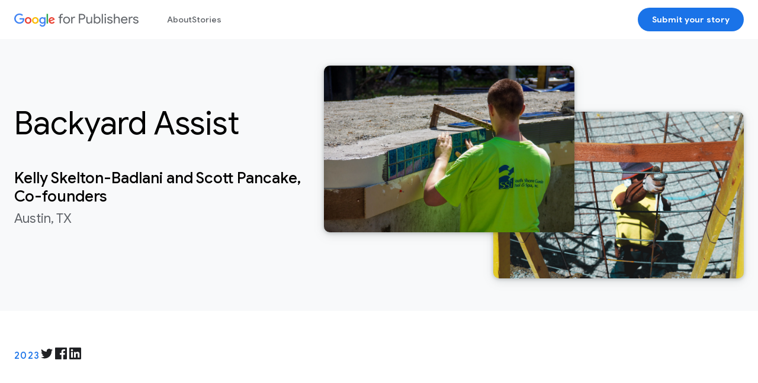

--- FILE ---
content_type: text/html
request_url: https://images.google.ca/intl/en/ads/publisher/stories/backyard_assist/
body_size: 5305
content:
<!DOCTYPE html>
<html lang="en" itemscope itemtype="https://schema.org/WebPage">

<head>
  <script nonce="FCWUlA8S_aiXCMSNKfkTIQ">
    window.dataLayer = window.dataLayer || [];
  </script>
  <script nonce="FCWUlA8S_aiXCMSNKfkTIQ">
    function glueCookieNotificationBarLoaded() {
      (function(w, d, s, l, i) {
        w[l] = w[l] || [];
        w[l].push({
          'gtm.start': new Date().getTime(),
          event: 'gtm.js'
        });
        var f = d.getElementsByTagName(s)[0],
          j = d.createElement(s),
          dl = l != 'dataLayer' ? '&l=' + l : '';
        j.async = true;
        j.src =
          'https://www.googletagmanager.com/gtm.js?id=' + i + dl;
        f.parentNode.insertBefore(j, f);
      })(window, document, 'script', 'dataLayer', 'GTM-T948PGL');
    }
  </script>
  <script type="application/ld+json" nonce="FCWUlA8S_aiXCMSNKfkTIQ">
    {
      "@context": "https://schema.org",
      "@type": "Article",
      "mainEntityOfPage": {
        "@type": "WebPage",
        "@id": "https://www.google.com/ads/publisher/stories/backyard_assist/"
      },
      "headline": "Backyard Assist",
      "description": "Celebrate your story on Google for Publishers.",
      "image": [
        "[StaticFile: /src/static/images/stories/backyard_assist_1.webp]",
        "[StaticFile: /src/static/images/stories/backyard_assist_2.webp]"
      ],
      "datePublished": "2023",
      "dateModified": "",
      "author": {
        "@type": "Person",
        "name": "Kelly Skelton-Badlani and Scott Pancake",
        "url": ""
      },
      "publisher": {
        "@type": "Organization",
        "name": "Co-founders",
        "logo": {
          "@type": "ImageObject",
          "url": ""
        }
      },
      "genre": "",
      "keywords": "adsense ",
      "keywords": "small-medium-businesses ",
      "keywords": "lifestyle-blogging ",
      "keywords": "north-america ",
      "url": "https://www.google.com/ads/publisher/stories/backyard_assist/"
    }
  </script>
  <meta charset="utf-8">
  <meta name="viewport" content="width=device-width, initial-scale=1.0">
  <title>Backyard Assist | Google for Publishers</title>
  <meta name="description" content="Celebrate your story on Google for Publishers.">
  <link rel="preconnect" href="https://fonts.gstatic.com" crossorigin>
  <meta name="referrer" content="no-referrer">
  <meta property="og:type" content="website">
  <meta property="og:site_name" content="Google for Publishers">
  <meta property="og:url" content="https://www.google.com/ads/publisher/stories/backyard_assist/">
  <meta property="og:title" content="Backyard Assist">
  <meta property="og:description" content="Celebrate your story on Google for Publishers.">
  <meta property="og:image" content="https://www.google.com/ads/publisher/static/images/meta/backyard_assist_1.jpeg">
  <meta property="og:locale" content="en">
  <meta property="twitter:title" content="Backyard Assist">
  <meta property="twitter:description" content="Celebrate your story on Google for Publishers.">
  <meta property="twitter:image" content="https://www.google.com/ads/publisher/static/images/meta/backyard_assist_1.jpeg">
  <meta property="twitter:card" content="summary_large_image">
  <link href="https://www.google.com/ads/publisher/stories/backyard_assist/" rel="canonical">
  <link href="https://www.google.com/ads/publisher/stories/backyard_assist/" hreflang="x-default" rel="alternate">
  <link rel="icon" href="./../../static/images/favicon.ico?fingerprint=a9997e2a78954b6e17705273ad8125db">
  <link href="https://fonts.googleapis.com/css?family=Manrope:400,500,600,700|Material+Icons&amp;display=swap" rel="stylesheet" rel="preload" as="style" onload="this.onload=null;this.rel='stylesheet'" nonce="FCWUlA8S_aiXCMSNKfkTIQ">
  <link href="https://fonts.googleapis.com/css?family=Google+Sans+Text:400,500,700%7CGoogle+Sans_old:400,500,700%7CGoogle+Sans+Display:400,500,600,700&amp;display=swap" rel="stylesheet" rel="preload" as="style" onload="this.onload=null;this.rel='stylesheet'" nonce="FCWUlA8S_aiXCMSNKfkTIQ">
  <link href="https://www.gstatic.com/glue/cookienotificationbar/cookienotificationbar.min.css" rel="stylesheet" rel="preload" as="style" onload="this.onload=null;this.rel='stylesheet'" nonce="FCWUlA8S_aiXCMSNKfkTIQ">
  <link href="./../../static/css/main.css?fingerprint=a911cf31400a7919ce22ed4c50e8fb40" rel="stylesheet" rel="preload" as="style" onload="this.onload=null;this.rel='stylesheet'" nonce="FCWUlA8S_aiXCMSNKfkTIQ">
  <link href="https://www.gstatic.com/glue/v24_0/ccb.min.css" rel="stylesheet" rel="preload" as="style" onload="this.onload=null;this.rel='stylesheet'" nonce="FCWUlA8S_aiXCMSNKfkTIQ">
  <script src="./../../static/js/main.min.js?fingerprint=e1c288fed14f8a3499745a46a51d8228" nonce="FCWUlA8S_aiXCMSNKfkTIQ"></script>
</head>

<body>
  <div class="main">
    <header>
      <page-module partial="gfp-header" position="1">
        <link href="./../../static/css/partials/gfp-header.css?fingerprint=e4cc5c252635aa594fd3ff7f16bdea8c" rel="stylesheet" rel="preload" as="style" onload="this.onload=null;this.rel='stylesheet'" nonce="FCWUlA8S_aiXCMSNKfkTIQ">
        <page-module-container>
          <section id="gfp-header" class="gfp-header">
            <button id="menu" class="menu visible-mobile">
              <img width="24" height="25" src="./../../static/images/menu.svg" alt="Search" />
            </button>
            <div class="gfp-logo-wrapper">
              <a class="logo" href="./../../">
                <img width="210" height="26" src="./../../static/images/google-for-publishers.svg" alt="google for publishers" />
              </a>
              <nav>
                <a href="./../../about/">About</a>
                <a href="./../">Stories</a>
                <div class="gfp-header-cta visible-mobile">
                  <a class="
            button
            button--high-emphasis
        " href="./../../submit-your-story/">
                    <span class="button__label">
                      Submit your story
                    </span>
                  </a>
                </div>
              </nav>
            </div>
            <div class="gfp-header-cta hidden-mobile">
              <a class="
            button
            button--high-emphasis
        " href="./../../submit-your-story/">
                <span class="button__label">
                  Submit your story
                </span>
              </a>
            </div>
          </section>
        </page-module-container>
      </page-module>
    </header>
    <main>
      <page-module partial="gfp-story-hero" position="2">
        <link href="./../../static/css/partials/gfp-story-hero.css?fingerprint=1d5d9fb3a7db32782b8431f62cf91002" rel="stylesheet" rel="preload" as="style" onload="this.onload=null;this.rel='stylesheet'" nonce="FCWUlA8S_aiXCMSNKfkTIQ">
        <page-module-container>
          <div class="gfp-story-hero">
            <div class="main__grid">
              <div class="main__grid__content">
                <h1>Backyard Assist</h1>
                <div class="publisher">
                  <h2 class="primary">
                    Kelly Skelton-Badlani and Scott Pancake,
                    Co-founders
                  </h2>
                  <div class="secondary">Austin, TX</div>
                </div>
              </div>
              <div class="main__grid__images">
                <img class="primary" src="./../../static/images/stories/backyard_assist_1.webp" alt="Man building a pool.">
                <img class="secondary" src="./../../static/images/stories/backyard_assist_2.webp" alt="Man working on pool components.">
              </div>
            </div>
            <div class="footer">
              <div class="footer__grid">
                <div class="footer__grid__content">
                  <span class="date">2023</span>
                  <div class="social">
                    <a class="resp-sharing-button__link" href="https://twitter.com/intent/tweet/?url=https://www.google.com/ads/publisher/stories/backyard_assist/&amp;text=Backyard Assist" target="_blank" rel="noopener noreferrer" aria-label="Share on Twitter">
                      <div class="resp-sharing-button resp-sharing-button--twitter resp-sharing-button--small">
                        <div aria-hidden="true" class="resp-sharing-button__icon resp-sharing-button__icon--solid">
                          <img width="24" height="24" src="./../../static/images/twitter.svg" alt="Twitter" />
                        </div>
                      </div>
                    </a>
                    <a class="resp-sharing-button__link" href="https://facebook.com/sharer/sharer.php?u=https://www.google.com/ads/publisher/stories/backyard_assist/" target="_blank" rel="noopener noreferrer" aria-label="Share on Facebook">
                      <div class="resp-sharing-button resp-sharing-button--facebook resp-sharing-button--small">
                        <div aria-hidden="true" class="resp-sharing-button__icon resp-sharing-button__icon--solid">
                          <img width="24" height="24" src="./../../static/images/facebook.svg" alt="Meta" />
                        </div>
                      </div>
                    </a>
                    <a class="resp-sharing-button__link" href="https://www.linkedin.com/shareArticle?mini=true&amp;url=https://www.google.com/ads/publisher/stories/backyard_assist/&amp;title=Backyard Assist" target="_blank" rel="noopener noreferrer" aria-label="Share on LinkedIn">
                      <div class="resp-sharing-button resp-sharing-button--linkedin resp-sharing-button--small">
                        <div aria-hidden="true" class="resp-sharing-button__icon resp-sharing-button__icon--solid">
                          <img width="24" height="24" src="./../../static/images/linkedin.svg" alt="LinkedIn" />
                        </div>
                      </div>
                    </a>
                  </div>
                </div>
              </div>
            </div>
          </div>
        </page-module-container>
      </page-module>
      <page-module partial="gfp-featured-text-block" position="3">
        <link href="./../../static/css/partials/gfp-featured-text-block.css?fingerprint=fada1abbeb6d79a1c4105888ae3f1af3" rel="stylesheet" rel="preload" as="style" onload="this.onload=null;this.rel='stylesheet'" nonce="FCWUlA8S_aiXCMSNKfkTIQ">
        <page-module-container>
          <div class="gfp-featured-text-block cols-1">
            <div>
              <div>
                <h2 class="title">Planting, growing, and building the business of their dreams</h2>
                <div class="body">Discover how the team at Backyard Assist is turning their dreams into reality one backyard project at a time.</div>
              </div>
            </div>
          </div>
        </page-module-container>
      </page-module>
      <page-module partial="gfp-text-block" position="4">
        <link href="./../../static/css/partials/gfp-text-block.css?fingerprint=edc5fcffb8f4b9d796451bf389b07c46" rel="stylesheet" rel="preload" as="style" onload="this.onload=null;this.rel='stylesheet'" nonce="FCWUlA8S_aiXCMSNKfkTIQ">
        <page-module-container>
          <div class="gfp-text-block text left">
            <div class="text">
              <div class="title">From inspiration to budding business</div>
              <div class="body cols-1">
                <p>Inspired by his former colleague, Jim Campbell, who created the successful website <a href="https://honeymoongoals.com/" target="_blank">Honeymoongoals.com</a>, Kelly Skelton-Badlani wanted to try his hand at site development. “I saw how successful he was and he really built a full time business,” Kelly says. Though he had no formal training in web development, Kelly had worked in marketing and helped local businesses set up websites. With his digital experience, he teamed up with an old colleague, Scott Pancake, a Landscape Designer and Pool Expert, to launch <a href="https://backyardassist.com/" target="_blank">Backyard Assist</a>, their site that helps homeowners on pools, landscapes, outdoor kitchens, and more. “Creating a resource like Backyard Assist allows me to speak directly to those out there getting ready to make big decisions related to their homes,” says Scott. “It’s about helping people navigate a world I know well, and taking the fear out of making the next move on your project.”</p>
                <p>With so much passion for the outdoors, Scott and Kelly are hoping to turn the site into a full-time endeavor. “We believe Backyard Assist will double in audience size by next year,” Kelly says. “We’re already seeing a lot of increases in traffic and new daily readership milestones.”</p>
              </div>
            </div>
          </div>
        </page-module-container>
      </page-module>
      <page-module partial="gfp-text-block" position="5">
        <page-module-container>
          <div class="gfp-text-block standard left">
            <div class="image standard left">
              <img width="400" height="auto" src="./../../static/images/stories/backyard_assist_3.webp" alt="Kelly and Scott holding a laptop launching their business.">
            </div>
            <div class="text">
              <div class="title">Digging in to the business</div>
              <div class="body cols-1">
                <p>To fund their content, Kelly and Scott use Google AdSense. “Our revenue has grown from non-existent to meaningful,” says Kelly. “Ad revenue provides us the opportunity to produce different kinds of content across topics.”</p>
                <p>In this industry, most content isn’t directly monetizable, so ads help the site still stay afloat. “A lot of our content is just sharing helpful information that doesn’t lead to the sale of anything,” Kelly explains. “With ads, we can earn money by just being helpful.” The two chose AdSense for its ease of use. “Within 48 hours of signing up for AdSense we had ads on our site,” says Kelly. “And it’s super easy to operate and set up, we can see how we’re performing and how much we made the day before.” Besides a business model, AdSense has given Kelly and Scott a motivation to continue making content. “Starting to earn money has just given us so much hope that we can build this business,” Kelly explains. “We already can pay for our Wordpress license and we just sent Scott to a conference, we’re already funding parts of the business.”</p>
                <p>It was important for them to keep content free for their audience of homeowners. “Scott and I didn’t want to sell out and rely on product commissions to make money,” Kelly says. “We see that as a slippery slope. While we do recommend certain products that we love, ad revenue is 75% of our total website income. That enables us to never have to try to push a homeowner to purchase something just so we can be successful.”</p>
                <p>Luckily, there’s an abundance of content for them to share. “In the beginning I remember asking Kelly ‘what if we run out of things to write about?’ Now I see why that’s ridiculous,” says Scott. They’ve covered everything from retaining walls and fire pits to answering questions like “will vodka clean a swimming pool?” (the <a href="https://backyardassist.com/will-vodka-clean-a-swimming-pool/" target="_blank">answer</a> is no).</p>
              </div>
            </div>
          </div>
        </page-module-container>
      </page-module>
      <page-module partial="gfp-pull-quote" position="6">
        <link href="./../../static/css/partials/gfp-pull-quote.css?fingerprint=c46a53e6e27b042e2ead4effff77ba5f" rel="stylesheet" rel="preload" as="style" onload="this.onload=null;this.rel='stylesheet'" nonce="FCWUlA8S_aiXCMSNKfkTIQ">
        <page-module-container>
          <div class="gfp-pull-quote right">
            <div class="text">
              <img class="icon-quotes" alt="" aria-hidden="true" src="./../../static/images/quotes-yellow.svg" />
              <div>
                “We continue to see growth of 25%, 50% and sometimes even 100% growth month-over-month in both site traffic and AdSense revenue.”
              </div>
            </div>
            <div class="doodle"></div>
          </div>
        </page-module-container>
      </page-module>
      <page-module partial="gfp-text-block" position="7">
        <page-module-container>
          <div class="gfp-text-block standard right">
            <div class="image standard right">
              <img width="400" height="auto" src="./../../static/images/stories/backyard_assist_4.webp" alt="Kelly and Scott in front of a &quot;Love is the answer&quot; mural.">
            </div>
            <div class="text">
              <div class="title">A website built on friendship has high hopes for the future</div>
              <div class="body cols-1">
                <p>While they’ve got a ways to go to their dream of full-time work, Scott and Kelly are enjoying the process. “Building this business with Kelly has been an incredible opportunity to see the other side of a great friend,” Scott says. “Though we’d worked together in a professional capacity in the past, we hadn’t worked together on something with such a personal touch. From editing each other’s writing to discussing strategy about what subject we plan on tackling next I feel fortunate to have someone with such integrity to work alongside.”</p>
                <p>The duo are driven by their dream and getting closer to it every day. “We continue to see growth of 25%, 50% and sometimes even 100% growth month-over-month in both site traffic and AdSense revenue,” says Kelly. “We know we're moving in the right direction.”</p>
              </div>
            </div>
          </div>
        </page-module-container>
      </page-module>
      <page-module partial="gfp-about-the-publisher" position="8">
        <link href="./../../static/css/partials/gfp-about-the-publisher.css?fingerprint=75ff545ac6248febcb1b68bb995b5e56" rel="stylesheet" rel="preload" as="style" onload="this.onload=null;this.rel='stylesheet'" nonce="FCWUlA8S_aiXCMSNKfkTIQ">
        <page-module-container>
          <div class="gfp-about-the-publisher">
            <div class="content">
              <div class="about-icon">
                <img width="44" height="60" alt="" src="./../../static/images/publisher-icon.svg">
              </div>
              <h3>About the Publisher</h3>
              <div class="about">
                <p>Kelly Skelton-Badlani is a marketer by trade who is passionate about home improvement. Scott Pancake is a Landscape Designer and Pool Expert who helps bring backyard dreams to life.</p>
              </div>
            </div>
            <div class="img-container">
              <img src="./../../static/images/stories/backyard_assist_author.webp" alt="Kelly and Scott in front of a water feature.">
            </div>
          </div>
        </page-module-container>
      </page-module>
      <page-module partial="gfp-related-tags" position="9">
        <link href="./../../static/css/partials/gfp-related-tags.css?fingerprint=7b264db42b869d0ea51b86c4b25660e7" rel="stylesheet" rel="preload" as="style" onload="this.onload=null;this.rel='stylesheet'" nonce="FCWUlA8S_aiXCMSNKfkTIQ">
        <page-module-container>
          <section class="gfp-related-tags">
            <div class="main__grid">
              <div class="social">
                <div class="text">Share This Story</div>
                <div class="icons">
                  <a class="resp-sharing-button__link" href="https://twitter.com/intent/tweet/?url=https://www.google.com/ads/publisher/stories/backyard_assist/&amp;text=Backyard Assist" target="_blank" rel="noopener noreferrer" aria-label="Share on Twitter">
                    <div class="resp-sharing-button resp-sharing-button--twitter resp-sharing-button--small">
                      <div aria-hidden="true" class="resp-sharing-button__icon resp-sharing-button__icon--solid">
                        <img width="24" height="24" src="./../../static/images/twitter.svg" alt="Twitter" />
                      </div>
                    </div>
                  </a>
                  <a class="resp-sharing-button__link" href="https://facebook.com/sharer/sharer.php?u=https://www.google.com/ads/publisher/stories/backyard_assist/" target="_blank" rel="noopener noreferrer" aria-label="Share on Facebook">
                    <div class="resp-sharing-button resp-sharing-button--facebook resp-sharing-button--small">
                      <div aria-hidden="true" class="resp-sharing-button__icon resp-sharing-button__icon--solid">
                        <img width="24" height="24" src="./../../static/images/facebook.svg" alt="Meta" />
                      </div>
                    </div>
                  </a>
                  <a class="resp-sharing-button__link" href="https://www.linkedin.com/shareArticle?mini=true&amp;url=https://www.google.com/ads/publisher/stories/backyard_assist/&amp;title=Backyard Assist" target="_blank" rel="noopener noreferrer" aria-label="Share on LinkedIn">
                    <div class="resp-sharing-button resp-sharing-button--linkedin resp-sharing-button--small">
                      <div aria-hidden="true" class="resp-sharing-button__icon resp-sharing-button__icon--solid">
                        <img width="24" height="24" src="./../../static/images/linkedin.svg" alt="LinkedIn" />
                      </div>
                    </div>
                  </a>
                </div>
              </div>
              <div class="tags">
                <div class="text">Related Tags</div>
                <div class="buttons">
                  <div class="gfp-related-product-links">
                    <a class="
            button
        " href="./../?tag=adsense">
                      <span class="button__label">
                        AdSense
                      </span>
                    </a>
                    <a class="
            button
        " href="./../?tag=small-medium-businesses">
                      <span class="button__label">
                        Small &amp; Medium Businesses
                      </span>
                    </a>
                    <a class="
            button
        " href="./../?tag=lifestyle-blogging">
                      <span class="button__label">
                        Lifestyle &amp; Blogging
                      </span>
                    </a>
                    <a class="
            button
        " href="./../?tag=north-america">
                      <span class="button__label">
                        North America
                      </span>
                    </a>
                  </div>
                </div>
              </div>
            </div>
          </section>
        </page-module-container>
      </page-module>
    </main>
    <footer>
      <page-module partial="gfp-footer" position="10">
        <link href="./../../static/css/partials/gfp-footer.css?fingerprint=0484a2d9cfae2a742d9d52570c5fcf38" rel="stylesheet" rel="preload" as="style" onload="this.onload=null;this.rel='stylesheet'" nonce="FCWUlA8S_aiXCMSNKfkTIQ">
        <page-module-container>
          <div class="gfp-footer">
            <section class="footer container">
              <img width="75" height="24" src="./../../static/images/google.svg" alt="Google" loading="lazy" />
              <div class="footer-global-links">
                <a href="https://about.google/" target="_blank" rel="noopener noreferrer">About</a>
                <a href="https://about.google/products/" target="_blank" rel="noopener noreferrer">Products</a>
                <a href="https://policies.google.com/privacy" target="_blank" rel="noopener noreferrer">Privacy</a>
                <a href="https://policies.google.com/terms" target="_blank" rel="noopener noreferrer">Terms</a>
              </div>
            </section>
          </div>
        </page-module-container>
      </page-module>
    </footer>
  </div>
  <script src="https://www.gstatic.com/glue/cookienotificationbar/cookienotificationbar.min.js" data-glue-cookie-notification-bar-category="2B" data-glue-cookie-notification-bar-site-id="google.com/ads/publisher/" nonce="FCWUlA8S_aiXCMSNKfkTIQ">
  </script>
</body>

</html>

--- FILE ---
content_type: text/css
request_url: https://www.gstatic.com/glue/v24_0/ccb.min.css
body_size: 883
content:
body #cookieBar{background-color:#fff;box-shadow:0 1px 6px 0 rgba(54,64,67,.8);height:auto;min-height:64px}body #cookieBar .cookieBarInner{-webkit-box-pack:justify;-webkit-justify-content:space-between;-moz-box-pack:justify;-ms-flex-pack:justify;justify-content:space-between;padding:0;width:100%}body #cookieBar .cookieBarInner,body #cookieBar .cookieBarText{display:-webkit-box;display:-webkit-flex;display:-moz-box;display:-ms-flexbox;display:flex}body #cookieBar .cookieBarText{-moz-osx-font-smoothing:grayscale;-webkit-font-smoothing:antialiased;-webkit-box-align:center;-webkit-align-items:center;-moz-box-align:center;-ms-flex-align:center;align-items:center;color:#5f6368;font-family:Google Sans Text,Arial,Helvetica,sans-serif;font-size:16px;font-weight:400;letter-spacing:.1px;line-height:28px;margin:0;padding:12px 20px;text-rendering:optimizeLegibility}body #cookieBar .cookieBarButtons{-webkit-align-self:flex-end;-ms-flex-item-align:end;align-self:flex-end;display:-webkit-box;display:-webkit-flex;display:-moz-box;display:-ms-flexbox;display:flex;-webkit-box-orient:horizontal;-webkit-box-direction:normal;-webkit-flex-direction:row;-moz-box-orient:horizontal;-moz-box-direction:normal;-ms-flex-direction:row;flex-direction:row;margin-right:0;padding-bottom:8px}[dir=rtl] body #cookieBar .cookieBarButtons{margin-left:8px}body #cookieBar .cookieBarButtons .cookieBarButton{-webkit-align-content:center;-ms-flex-line-pack:center;align-content:center;-webkit-box-align:center;-webkit-align-items:center;-moz-box-align:center;-ms-flex-align:center;align-items:center;border:1px solid transparent;border-radius:4px;display:-webkit-inline-box;display:-webkit-inline-flex;display:-moz-inline-box;display:-ms-inline-flexbox;display:inline-flex;-webkit-box-orient:horizontal;-webkit-box-direction:normal;-webkit-flex-direction:row;-moz-box-orient:horizontal;-moz-box-direction:normal;-ms-flex-direction:row;flex-direction:row;-webkit-flex-wrap:nowrap;-ms-flex-wrap:nowrap;flex-wrap:nowrap;font-family:Google Sans,Google Sans Text,Arial,Helvetica,sans-serif;font-size:16px;font-weight:500;height:48px;-webkit-justify-content:space-around;-ms-flex-pack:distribute;justify-content:space-around;letter-spacing:.5px;margin:0 8px 0 0;min-width:96px;padding:2px 24px 0;text-align:center;text-decoration:none;-webkit-transition:background-color .2s,box-shadow .2s,color .2s;transition:background-color .2s,box-shadow .2s,color .2s;vertical-align:middle}body #cookieBar .cookieBarButtons .cookieBarMoreButton{background-color:#e8f0fe;border:1px solid transparent;color:#1967d2}body #cookieBar .cookieBarButtons .cookieBarMoreButton svg{fill:#1967d2}body #cookieBar .cookieBarButtons .cookieBarMoreButton:visited{background-color:#e8f0fe;color:#1967d2}body #cookieBar .cookieBarButtons .cookieBarMoreButton:hover{background-color:#e0ebfc;box-shadow:0 1px 2px 0 rgba(60,64,67,.3),0 1px 3px 1px rgba(60,64,67,.15);color:#174ea6}body #cookieBar .cookieBarButtons .cookieBarMoreButton:focus{background-color:#e0ebfc;box-shadow:0 0 0 2px #1a73e8;color:#174ea6}body #cookieBar .cookieBarButtons .cookieBarMoreButton:active{background-color:#d3e2fa;border-color:transparent;box-shadow:0 1px 2px 0 rgba(60,64,67,.3),0 2px 6px 2px rgba(60,64,67,.15);color:#174ea6}body #cookieBar .cookieBarButtons .cookieBarConsentButton{background-color:#1a73e8;color:#fff}body #cookieBar .cookieBarButtons .cookieBarConsentButton svg{fill:#fff}body #cookieBar .cookieBarButtons .cookieBarConsentButton:visited{background-color:#1a73e8;color:#fff}body #cookieBar .cookieBarButtons .cookieBarConsentButton:hover{background-color:#185abc;box-shadow:0 1px 2px 0 rgba(60,64,67,.3),0 1px 3px 1px rgba(60,64,67,.15)}body #cookieBar .cookieBarButtons .cookieBarConsentButton:focus{background-color:#185abc;border-color:#fff;box-shadow:0 0 0 2px #185abc}body #cookieBar .cookieBarButtons .cookieBarConsentButton:active{background-color:#185abc;border:1px solid transparent;box-shadow:0 1px 2px 0 rgba(60,64,67,.3),0 2px 6px 2px rgba(60,64,67,.15)}@media (forced-colors:active),screen and (-ms-high-contrast:active){body #cookieBar .cookieBarButtons .cookieBarMoreButton{background:ButtonFace;border:1px solid ButtonHighlight}body #cookieBar .cookieBarButtons .cookieBarConsentButton{forced-color-adjust:none}}@media (forced-colors:active),screen and (-ms-high-contrast:active) and (-ms-high-contrast:white-on-black){body #cookieBar .cookieBarButtons .cookieBarConsentButton{background:#fff;color:#000}}@media (forced-colors:active),screen and (-ms-high-contrast:active) and (-ms-high-contrast:black-on-white){body #cookieBar .cookieBarButtons .cookieBarConsentButton{background:#000;color:#fff}}@media (max-width:599px){body #cookieBar .cookieBarButtons .cookieBarConsentButton{-webkit-box-flex:1;-webkit-flex:1;-moz-box-flex:1;-ms-flex:1;flex:1}body #cookieBar .cookieBarInner{-webkit-box-orient:vertical;-webkit-box-direction:normal;-webkit-flex-direction:column;-moz-box-orient:vertical;-moz-box-direction:normal;-ms-flex-direction:column;flex-direction:column}body #cookieBar .cookieBarText{padding:12px 20px}body #cookieBar .cookieBarButtons{-webkit-box-align:center;-webkit-align-items:center;-moz-box-align:center;-ms-flex-align:center;align-items:center;-webkit-box-pack:center;-webkit-justify-content:center;-moz-box-pack:center;-ms-flex-pack:center;justify-content:center;width:100%}body #cookieBar .cookieBarButtons .cookieBarMoreButton{-webkit-box-flex:1;-webkit-flex:1;-moz-box-flex:1;-ms-flex:1;flex:1;margin-left:8px}[dir=rtl] body #cookieBar .cookieBarButtons{margin-left:0}[dir=rtl] body #cookieBar .cookieBarButtons .cookieBarMoreButton{margin-left:0;margin-right:8px}[dir=rtl] body #cookieBar .cookieBarButtons .cookieBarConsentButton{margin:0 8px}}@media (min-width:600px) and (max-width:1023px){body #cookieBar .cookieBarInner{-webkit-box-orient:vertical;-webkit-box-direction:normal;-webkit-flex-direction:column;-moz-box-orient:vertical;-moz-box-direction:normal;-ms-flex-direction:column;flex-direction:column}}@media (min-width:1024px){body #cookieBar .cookieBarButtons{padding:8px 0}}

--- FILE ---
content_type: text/css
request_url: https://images.google.ca/intl/en/ads/publisher/static/css/partials/gfp-pull-quote.css?fingerprint=c46a53e6e27b042e2ead4effff77ba5f
body_size: -533
content:
.gfp-pull-quote{margin:60px auto;position:relative}.gfp-pull-quote .text{background:#f8f9fa;box-shadow:0 1px 2px rgba(54,64,67,.3),0 2px 6px rgba(54,64,67,.15);border-radius:10px 0 0 10px;height:100%;margin-left:10%;position:relative;width:90%}@media(max-width: 1023px){.gfp-pull-quote .text{margin:0 auto;width:100%}}.gfp-pull-quote .text .icon-quotes{left:-30px;position:absolute;top:100px}@media(max-width: 1023px){.gfp-pull-quote .text .icon-quotes{left:0;margin:0 auto;right:0;top:-20px}}.gfp-pull-quote .text>div{font-size:36px;line-height:120%;letter-spacing:-0.5px;margin:0 auto;max-width:1280px;padding:80px;position:relative}@media(max-width: 1023px){.gfp-pull-quote .text>div{font-size:28px;padding:100px 28px 60px;text-align:center}}

--- FILE ---
content_type: text/css
request_url: https://images.google.ca/intl/en/ads/publisher/static/css/partials/gfp-about-the-publisher.css?fingerprint=75ff545ac6248febcb1b68bb995b5e56
body_size: -366
content:
.gfp-about-the-publisher{align-items:center;display:flex;flex-wrap:wrap;margin:0 auto;max-width:1280px;padding:80px 28px}@media(max-width: 599px){.gfp-about-the-publisher{padding:20px 28px}}@media(max-width: 1023px){.gfp-about-the-publisher{flex-flow:column-reverse}}@media(min-width: 1024px){.gfp-about-the-publisher{padding:80px 80px}}.gfp-about-the-publisher .content{flex:1;position:relative}.gfp-about-the-publisher .content h3{color:#202124;font-size:36px;line-height:120%;letter-spacing:-0.25px;margin:0 0 36px 0}.gfp-about-the-publisher .content .about{color:#5f6368;font-style:normal;font-weight:normal;font-size:20px;line-height:150%}.gfp-about-the-publisher .content .about-icon{left:-60px;position:absolute;top:0}@media(max-width: 1023px){.gfp-about-the-publisher .content .about-icon{left:0;top:-60px}}.gfp-about-the-publisher .img-container{margin-left:64px}@media(max-width: 1023px){.gfp-about-the-publisher .img-container{margin:28px auto;position:relative}}.gfp-about-the-publisher .img-container img{border-radius:50%;height:275px;-o-object-fit:cover;object-fit:cover;width:275px}.gfp-about-the-publisher .img-container .doodle-1{font-size:30px;left:35px;position:absolute;top:35px}.gfp-about-the-publisher .img-container .doodle-2{bottom:35px;font-size:30px;position:absolute;right:35px}.gfp-about-the-publisher .unset img{-o-object-fit:unset;object-fit:unset}.gfp-about-the-publisher .contain img{-o-object-fit:contain;object-fit:contain}

--- FILE ---
content_type: text/css
request_url: https://images.google.ca/intl/en/ads/publisher/static/css/partials/gfp-related-tags.css?fingerprint=7b264db42b869d0ea51b86c4b25660e7
body_size: -431
content:
.gfp-related-tags{background:#f8f9fa;padding:50px 0}@media(max-width: 1023px){.gfp-related-tags{text-align:center}}.gfp-related-tags .main__grid{display:grid;row-gap:25px}@media(max-width: 599px){.gfp-related-tags .main__grid{-moz-column-gap:0;column-gap:0}}@media(min-width: 600px)and (max-width: 1023px){.gfp-related-tags .main__grid{-moz-column-gap:24px;column-gap:24px}}@media(min-width: 1024px)and (max-width: 1439px){.gfp-related-tags .main__grid{-moz-column-gap:24px;column-gap:24px}}@media(min-width: 1440px){.gfp-related-tags .main__grid{-moz-column-gap:24px;column-gap:24px}}@media(max-width: 1023px){.gfp-related-tags .main__grid{margin:0 auto;max-width:600px;padding:0 16px}}@media(min-width: 1024px){.gfp-related-tags .main__grid{grid-template-columns:repeat(12, 1fr);margin:0 auto;max-width:1392px;padding:20px 24px 80px}}.gfp-related-tags .main__grid .text{color:#5f6368;font-size:16px;line-height:140%;margin-bottom:15px;text-transform:uppercase}.gfp-related-tags .main__grid .icons{-moz-column-gap:25px;column-gap:25px;display:flex}@media(max-width: 1023px){.gfp-related-tags .main__grid .icons{margin:0 auto;max-width:122px}}@media(min-width: 1024px){.gfp-related-tags .main__grid .social{grid-column-end:span 3;grid-column-start:1}}@media(max-width: 1023px){.gfp-related-tags .main__grid .social{grid-column-end:span 12;grid-column-start:1}}@media(min-width: 1024px){.gfp-related-tags .main__grid .tags{grid-column-end:span 8;grid-column-start:5}}@media(max-width: 1023px){.gfp-related-tags .main__grid .tags{grid-column-end:span 12;grid-column-start:1}}.gfp-related-tags .gfp-related-product-links>a{margin:0 4px 10px 0}@media(max-width: 1023px){.gfp-related-tags .gfp-related-product-links>a{margin:0 0 10px}}

--- FILE ---
content_type: image/svg+xml
request_url: https://images.google.ca/intl/en/ads/publisher/static/images/google-for-publishers.svg
body_size: 3235
content:
<svg width="210" height="26" viewBox="0 0 210 26" fill="none" xmlns="http://www.w3.org/2000/svg">
<path d="M8.86109 20.1522C4.0474 20.1522 0 16.2686 0 11.4999C0 6.7312 4.0474 2.84766 8.86109 2.84766C11.5239 2.84766 13.4203 3.88229 14.8464 5.23201L13.1644 6.89973C12.1422 5.9501 10.7576 5.21149 8.86109 5.21149C5.34624 5.21149 2.59915 8.0179 2.59915 11.4999C2.59915 14.9819 5.34772 17.7883 8.86109 17.7883C11.1407 17.7883 12.4395 16.8812 13.2709 16.0576C13.9529 15.382 14.3996 14.4016 14.5698 13.0724H8.87588V10.7276H16.8849C16.9707 11.1497 17.0121 11.6465 17.0121 12.196C17.0121 13.9693 16.5298 16.1631 14.9544 17.7253C13.4203 19.308 11.4602 20.1522 8.86109 20.1522Z" fill="#4285F4"/>
<path d="M29.1352 14.5804C29.1352 17.7884 26.6145 20.1507 23.5212 20.1507C20.428 20.1507 17.9072 17.7869 17.9072 14.5804C17.9072 11.3519 20.428 9.00861 23.5212 9.00861C26.6145 9.00861 29.1352 11.3519 29.1352 14.5804ZM26.6781 14.5804C26.6781 12.5756 25.2165 11.2039 23.5212 11.2039C21.8259 11.2039 20.3644 12.5756 20.3644 14.5804C20.3644 16.5647 21.8259 17.9569 23.5212 17.9569C25.2165 17.9569 26.6781 16.5647 26.6781 14.5804Z" fill="#EA4335"/>
<path d="M41.2651 14.5804C41.2651 17.7884 38.7443 20.1507 35.6511 20.1507C32.5579 20.1507 30.0371 17.7869 30.0371 14.5804C30.0371 11.3519 32.5579 9.00861 35.6511 9.00861C38.7443 9.00861 41.2651 11.3519 41.2651 14.5804ZM38.808 14.5804C38.808 12.5756 37.3464 11.2039 35.6511 11.2039C33.9558 11.2039 32.4942 12.5756 32.4942 14.5804C32.4942 16.5647 33.9558 17.9569 35.6511 17.9569C37.3464 17.9569 38.808 16.5647 38.808 14.5804Z" fill="#FBBC04"/>
<path d="M52.9534 9.33394V19.3491C52.9534 23.4642 50.5036 25.1524 47.6071 25.1524C44.8807 25.1524 43.2402 23.3382 42.6218 21.8609L44.7728 20.9743C45.1559 21.8815 46.0938 22.9586 47.6056 22.9586C49.4592 22.9586 50.6086 21.8184 50.6086 19.6876V18.886H50.5228C49.9696 19.5616 48.9045 20.1522 47.5613 20.1522C44.7491 20.1522 42.1721 17.7253 42.1721 14.6024C42.1721 11.4574 44.7491 9.01007 47.5613 9.01007C48.903 9.01007 49.9681 9.60066 50.5228 10.2557H50.6086V9.33541H52.9534V9.33394ZM50.7802 14.6024C50.7802 12.6401 49.4592 11.2054 47.7772 11.2054C46.0731 11.2054 44.6455 12.6401 44.6455 14.6024C44.6455 16.5441 46.0731 17.9583 47.7772 17.9583C49.4607 17.9569 50.7802 16.5427 50.7802 14.6024Z" fill="#4285F4"/>
<path d="M57.1016 3.43826V19.8136H54.6311V3.43826H57.1016Z" fill="#34A853"/>
<path d="M66.5026 16.4167L68.4198 17.6828C67.8014 18.59 66.3117 20.1522 63.7333 20.1522C60.538 20.1522 58.1519 17.7048 58.1519 14.5819C58.1519 11.2684 60.5587 9.01007 63.4567 9.01007C66.3754 9.01007 67.8029 11.3109 68.2704 12.5551L68.5263 13.1882L61.0069 16.2686C61.5824 17.3868 62.4774 17.9569 63.7333 17.9569C64.9892 17.9569 65.8635 17.3458 66.5026 16.4167ZM60.6016 14.4119L65.6283 12.3441C65.3517 11.648 64.5203 11.1629 63.541 11.1629C62.2851 11.1614 60.538 12.2591 60.6016 14.4119Z" fill="#EA4335"/>
<path d="M76.8646 10.2236H74.7402V8.50307H76.8646V6.96127C76.8646 6.24624 77.0244 5.62058 77.3442 5.08431C77.6793 4.54803 78.1209 4.13838 78.6691 3.85534C79.2325 3.55741 79.8569 3.40845 80.5421 3.40845C80.9228 3.40845 81.2274 3.43079 81.4558 3.47548C81.6995 3.52017 81.9507 3.58721 82.2096 3.67659V5.53121C81.7223 5.29286 81.1893 5.17369 80.6107 5.17369C80.1081 5.17369 79.6817 5.35245 79.3315 5.70996C78.9813 6.05258 78.8061 6.53672 78.8061 7.16238V8.50307H81.7299V10.2236H78.8061V19.5861H76.8646V10.2236Z" fill="#5F6368"/>
<path d="M88.4425 19.9436C87.3308 19.9436 86.3334 19.6904 85.4502 19.1839C84.5669 18.6625 83.8741 17.9549 83.3715 17.0611C82.8842 16.1524 82.6406 15.1469 82.6406 14.0446C82.6406 12.9422 82.8842 11.9442 83.3715 11.0504C83.8741 10.1417 84.5669 9.4341 85.4502 8.92762C86.3334 8.40624 87.3308 8.14555 88.4425 8.14555C89.5541 8.14555 90.5516 8.40624 91.4348 8.92762C92.3333 9.4341 93.0261 10.1417 93.5134 11.0504C94.016 11.9442 94.2672 12.9422 94.2672 14.0446C94.2672 15.1469 94.016 16.1524 93.5134 17.0611C93.0261 17.9549 92.3333 18.6625 91.4348 19.1839C90.5516 19.6904 89.5541 19.9436 88.4425 19.9436ZM88.4425 18.2231C89.1277 18.2231 89.7673 18.0518 90.3612 17.7091C90.9551 17.3665 91.4272 16.8824 91.7774 16.2567C92.1429 15.6162 92.3256 14.8788 92.3256 14.0446C92.3256 13.2104 92.1429 12.4804 91.7774 11.8548C91.4272 11.2142 90.9551 10.7227 90.3612 10.38C89.7673 10.0374 89.1277 9.8661 88.4425 9.8661C87.7724 9.8661 87.1405 10.0374 86.5466 10.38C85.9527 10.7227 85.473 11.2142 85.1075 11.8548C84.7573 12.4804 84.5822 13.2104 84.5822 14.0446C84.5822 14.8788 84.7573 15.6162 85.1075 16.2567C85.473 16.8824 85.9527 17.3665 86.5466 17.7091C87.1405 18.0518 87.7724 18.2231 88.4425 18.2231Z" fill="#5F6368"/>
<path d="M96.2404 8.50307H98.0906V10.313H98.182C98.3952 9.70224 98.8292 9.19576 99.484 8.79355C100.154 8.37645 100.816 8.16789 101.471 8.16789C101.943 8.16789 102.385 8.23493 102.796 8.369V10.4247C102.385 10.2013 101.852 10.0895 101.197 10.0895C100.664 10.0895 100.162 10.246 99.6896 10.5588C99.2327 10.8567 98.8672 11.2589 98.5931 11.7654C98.319 12.2719 98.182 12.8231 98.182 13.4189V19.5861H96.2404V8.50307Z" fill="#5F6368"/>
<path d="M109.303 3.58721H114.808C115.721 3.58721 116.567 3.78831 117.343 4.19052C118.135 4.59272 118.759 5.15879 119.216 5.88872C119.688 6.60376 119.924 7.41562 119.924 8.32431C119.924 9.233 119.688 10.0523 119.216 10.7822C118.759 11.4973 118.135 12.0559 117.343 12.4581C116.567 12.8603 115.721 13.0614 114.808 13.0614H111.244V19.5861H109.303V3.58721ZM114.876 11.2515C115.485 11.2515 116.018 11.11 116.475 10.8269C116.947 10.5439 117.305 10.1789 117.549 9.73203C117.808 9.28514 117.937 8.8159 117.937 8.32431C117.937 7.83272 117.808 7.36348 117.549 6.91658C117.305 6.46969 116.947 6.10472 116.475 5.82169C116.018 5.53865 115.485 5.39714 114.876 5.39714H111.244V11.2515H114.876Z" fill="#5F6368"/>
<path d="M125.988 19.9436C124.587 19.9436 123.521 19.5489 122.79 18.7593C122.074 17.9698 121.716 16.8749 121.716 15.4747V8.50307H123.658V15.1618C123.658 17.2027 124.594 18.2231 126.468 18.2231C127.092 18.2231 127.648 18.0518 128.135 17.7091C128.638 17.3665 129.018 16.9196 129.277 16.3684C129.551 15.8173 129.688 15.2363 129.688 14.6255V8.50307H131.607V19.5861H129.78V17.9326H129.688C129.353 18.4987 128.843 18.9753 128.158 19.3627C127.488 19.75 126.764 19.9436 125.988 19.9436Z" fill="#5F6368"/>
<path d="M140.349 19.9436C139.451 19.9436 138.651 19.7574 137.951 19.385C137.265 18.9977 136.748 18.5135 136.397 17.9326H136.306V19.5861H134.456V3.58721H136.397V8.61479L136.306 10.1342H136.397C136.763 9.56817 137.288 9.09893 137.973 8.72652C138.659 8.33921 139.451 8.14555 140.349 8.14555C141.324 8.14555 142.222 8.40624 143.044 8.92762C143.867 9.4341 144.521 10.1342 145.009 11.028C145.496 11.9218 145.74 12.9273 145.74 14.0446C145.74 15.1618 145.496 16.1673 145.009 17.0611C144.521 17.9549 143.867 18.6625 143.044 19.1839C142.222 19.6904 141.324 19.9436 140.349 19.9436ZM140.052 18.2231C140.722 18.2231 141.339 18.0518 141.902 17.7091C142.481 17.3665 142.938 16.8824 143.273 16.2567C143.623 15.6162 143.798 14.8788 143.798 14.0446C143.798 13.2104 143.623 12.4804 143.273 11.8548C142.938 11.2142 142.481 10.7227 141.902 10.38C141.339 10.0374 140.722 9.8661 140.052 9.8661C139.382 9.8661 138.758 10.0374 138.179 10.38C137.616 10.7078 137.159 11.1919 136.808 11.8324C136.473 12.4581 136.306 13.1955 136.306 14.0446C136.306 14.8788 136.473 15.6162 136.808 16.2567C137.159 16.8973 137.616 17.3889 138.179 17.7315C138.758 18.0592 139.382 18.2231 140.052 18.2231Z" fill="#5F6368"/>
<path d="M147.817 3.58721H149.759V19.5861H147.817V3.58721Z" fill="#5F6368"/>
<path d="M153.733 6.17921C153.352 6.17921 153.025 6.04514 152.751 5.777C152.477 5.50886 152.34 5.18859 152.34 4.81617C152.34 4.44376 152.477 4.12348 152.751 3.85534C153.025 3.58721 153.352 3.45314 153.733 3.45314C154.114 3.45314 154.441 3.58721 154.715 3.85534C154.99 4.12348 155.127 4.44376 155.127 4.81617C155.127 5.18859 154.99 5.50886 154.715 5.777C154.457 6.04514 154.129 6.17921 153.733 6.17921ZM152.774 8.50307H154.693V19.5861H152.774V8.50307Z" fill="#5F6368"/>
<path d="M161.697 19.9436C160.494 19.9436 159.473 19.6457 158.636 19.0498C157.798 18.454 157.212 17.7166 156.877 16.8377L158.59 16.1003C158.895 16.8004 159.321 17.3367 159.869 17.7091C160.433 18.0815 161.042 18.2678 161.697 18.2678C162.428 18.2678 163.029 18.1113 163.501 17.7985C163.989 17.4857 164.232 17.1058 164.232 16.6589C164.232 16.2269 164.049 15.8694 163.684 15.5864C163.334 15.3033 162.725 15.0575 161.857 14.849L160.303 14.4691C159.451 14.2755 158.72 13.9254 158.111 13.4189C157.517 12.9124 157.22 12.2421 157.22 11.4079C157.22 10.7227 157.418 10.1342 157.814 9.64265C158.225 9.15107 158.765 8.77865 159.435 8.52541C160.105 8.27217 160.836 8.14555 161.628 8.14555C162.603 8.14555 163.486 8.369 164.278 8.81589C165.085 9.24789 165.656 9.8661 165.991 10.6705L164.278 11.3856C164.034 10.8493 163.661 10.4545 163.159 10.2013C162.671 9.94803 162.123 9.82141 161.514 9.82141C160.92 9.82141 160.379 9.96293 159.892 10.246C159.42 10.529 159.184 10.894 159.184 11.3409C159.184 11.7282 159.336 12.0335 159.641 12.257C159.961 12.4804 160.463 12.6816 161.149 12.8603L162.839 13.2625C163.966 13.5455 164.803 13.9701 165.351 14.5362C165.915 15.0873 166.197 15.7502 166.197 16.5249C166.197 17.1654 166.006 17.7464 165.626 18.2678C165.245 18.7891 164.712 19.1988 164.027 19.4967C163.341 19.7947 162.565 19.9436 161.697 19.9436Z" fill="#5F6368"/>
<path d="M168.273 3.58721H170.214V8.59245L170.123 10.1789H170.214C170.534 9.59796 171.029 9.11383 171.699 8.72652C172.384 8.33921 173.123 8.14555 173.915 8.14555C175.331 8.14555 176.397 8.54776 177.113 9.35217C177.828 10.1566 178.186 11.2291 178.186 12.5698V19.5861H176.268V12.8603C176.268 11.8324 176.009 11.0802 175.491 10.6035C174.988 10.1119 174.311 9.8661 173.458 9.8661C172.849 9.8661 172.293 10.0449 171.79 10.4024C171.303 10.745 170.915 11.2068 170.625 11.7878C170.351 12.3538 170.214 12.9422 170.214 13.553V19.5861H168.273V3.58721Z" fill="#5F6368"/>
<path d="M185.969 19.9436C184.872 19.9436 183.89 19.6904 183.022 19.1839C182.169 18.6774 181.499 17.9773 181.012 17.0835C180.525 16.1897 180.281 15.1767 180.281 14.0446C180.281 12.972 180.51 11.9889 180.966 11.0951C181.423 10.1864 182.07 9.47134 182.908 8.94996C183.761 8.41369 184.735 8.14555 185.832 8.14555C186.928 8.14555 187.888 8.39134 188.71 8.88293C189.547 9.35962 190.187 10.0374 190.629 10.9163C191.07 11.7952 191.291 12.8082 191.291 13.9552C191.291 14.1638 191.276 14.3127 191.245 14.4021H182.246C182.276 15.2363 182.482 15.9439 182.862 16.5249C183.243 17.0909 183.715 17.5155 184.278 17.7985C184.857 18.0815 185.451 18.2231 186.06 18.2231C187.492 18.2231 188.596 17.5378 189.372 16.1673L191.085 16.9718C190.598 17.8655 189.92 18.588 189.052 19.1392C188.2 19.6755 187.172 19.9436 185.969 19.9436ZM189.235 12.8156C189.205 12.3687 189.075 11.9218 188.847 11.4749C188.618 11.028 188.245 10.6482 187.728 10.3353C187.225 10.0225 186.578 9.8661 185.786 9.8661C184.933 9.8661 184.195 10.1342 183.57 10.6705C182.946 11.2068 182.55 11.9218 182.383 12.8156H189.235Z" fill="#5F6368"/>
<path d="M193.479 8.50307H195.33V10.313H195.421C195.634 9.70224 196.068 9.19576 196.723 8.79355C197.393 8.37645 198.055 8.16789 198.71 8.16789C199.182 8.16789 199.624 8.23493 200.035 8.369V10.4247C199.624 10.2013 199.091 10.0895 198.436 10.0895C197.903 10.0895 197.401 10.246 196.929 10.5588C196.472 10.8567 196.106 11.2589 195.832 11.7654C195.558 12.2719 195.421 12.8231 195.421 13.4189V19.5861H193.479V8.50307Z" fill="#5F6368"/>
<path d="M205.396 19.9436C204.193 19.9436 203.172 19.6457 202.335 19.0498C201.497 18.454 200.911 17.7166 200.576 16.8377L202.289 16.1003C202.594 16.8004 203.02 17.3367 203.568 17.7091C204.132 18.0815 204.741 18.2678 205.396 18.2678C206.127 18.2678 206.728 18.1113 207.2 17.7985C207.688 17.4857 207.931 17.1058 207.931 16.6589C207.931 16.2269 207.748 15.8694 207.383 15.5864C207.033 15.3033 206.424 15.0575 205.556 14.849L204.002 14.4691C203.15 14.2755 202.419 13.9254 201.809 13.4189C201.216 12.9124 200.919 12.2421 200.919 11.4079C200.919 10.7227 201.117 10.1342 201.513 9.64265C201.924 9.15107 202.464 8.77865 203.134 8.52541C203.804 8.27217 204.535 8.14555 205.327 8.14555C206.302 8.14555 207.185 8.369 207.977 8.81589C208.784 9.24789 209.355 9.8661 209.69 10.6705L207.977 11.3856C207.733 10.8493 207.36 10.4545 206.858 10.2013C206.37 9.94803 205.822 9.82141 205.213 9.82141C204.619 9.82141 204.078 9.96293 203.591 10.246C203.119 10.529 202.883 10.894 202.883 11.3409C202.883 11.7282 203.035 12.0335 203.34 12.257C203.66 12.4804 204.162 12.6816 204.847 12.8603L206.538 13.2625C207.665 13.5455 208.502 13.9701 209.05 14.5362C209.614 15.0873 209.896 15.7502 209.896 16.5249C209.896 17.1654 209.705 17.7464 209.325 18.2678C208.944 18.7891 208.411 19.1988 207.726 19.4967C207.04 19.7947 206.264 19.9436 205.396 19.9436Z" fill="#5F6368"/>
</svg>


--- FILE ---
content_type: text/javascript
request_url: https://images.google.ca/intl/en/ads/publisher/static/js/main.min.js?fingerprint=e1c288fed14f8a3499745a46a51d8228
body_size: 49340
content:
(()=>{var tl=Object.create;var lr=Object.defineProperty;var rl=Object.getOwnPropertyDescriptor;var il=Object.getOwnPropertyNames;var nl=Object.getPrototypeOf,ol=Object.prototype.hasOwnProperty;var al=c=>lr(c,"__esModule",{value:!0});var be=(c,i)=>()=>(i||c((i={exports:{}}).exports,i),i.exports);var sl=(c,i,o)=>{if(i&&typeof i=="object"||typeof i=="function")for(let e of il(i))!ol.call(c,e)&&e!=="default"&&lr(c,e,{get:()=>i[e],enumerable:!(o=rl(i,e))||o.enumerable});return c},ye=c=>sl(al(lr(c!=null?tl(nl(c)):{},"default",c&&c.__esModule&&"default"in c?{get:()=>c.default,enumerable:!0}:{value:c,enumerable:!0})),c);var Tn=be((Lu,Ot)=>{var an,sn,cn,ln,dn,un,pn,fn,mn,Pt,kr,hn,vn,bn,Ze,yn,gn,_n,wn,xn,Sn,An,kn,Rt;(function(c){var i=typeof global=="object"?global:typeof self=="object"?self:typeof this=="object"?this:{};typeof define=="function"&&define.amd?define("tslib",["exports"],function(e){c(o(i,o(e)))}):typeof Ot=="object"&&typeof Ot.exports=="object"?c(o(i,o(Ot.exports))):c(o(i));function o(e,t){return e!==i&&(typeof Object.create=="function"?Object.defineProperty(e,"__esModule",{value:!0}):e.__esModule=!0),function(r,n){return e[r]=t?t(r,n):n}}})(function(c){var i=Object.setPrototypeOf||{__proto__:[]}instanceof Array&&function(e,t){e.__proto__=t}||function(e,t){for(var r in t)Object.prototype.hasOwnProperty.call(t,r)&&(e[r]=t[r])};an=function(e,t){if(typeof t!="function"&&t!==null)throw new TypeError("Class extends value "+String(t)+" is not a constructor or null");i(e,t);function r(){this.constructor=e}e.prototype=t===null?Object.create(t):(r.prototype=t.prototype,new r)},sn=Object.assign||function(e){for(var t,r=1,n=arguments.length;r<n;r++){t=arguments[r];for(var s in t)Object.prototype.hasOwnProperty.call(t,s)&&(e[s]=t[s])}return e},cn=function(e,t){var r={};for(var n in e)Object.prototype.hasOwnProperty.call(e,n)&&t.indexOf(n)<0&&(r[n]=e[n]);if(e!=null&&typeof Object.getOwnPropertySymbols=="function")for(var s=0,n=Object.getOwnPropertySymbols(e);s<n.length;s++)t.indexOf(n[s])<0&&Object.prototype.propertyIsEnumerable.call(e,n[s])&&(r[n[s]]=e[n[s]]);return r},ln=function(e,t,r,n){var s=arguments.length,a=s<3?t:n===null?n=Object.getOwnPropertyDescriptor(t,r):n,l;if(typeof Reflect=="object"&&typeof Reflect.decorate=="function")a=Reflect.decorate(e,t,r,n);else for(var u=e.length-1;u>=0;u--)(l=e[u])&&(a=(s<3?l(a):s>3?l(t,r,a):l(t,r))||a);return s>3&&a&&Object.defineProperty(t,r,a),a},dn=function(e,t){return function(r,n){t(r,n,e)}},un=function(e,t){if(typeof Reflect=="object"&&typeof Reflect.metadata=="function")return Reflect.metadata(e,t)},pn=function(e,t,r,n){function s(a){return a instanceof r?a:new r(function(l){l(a)})}return new(r||(r=Promise))(function(a,l){function u(f){try{d(n.next(f))}catch(y){l(y)}}function m(f){try{d(n.throw(f))}catch(y){l(y)}}function d(f){f.done?a(f.value):s(f.value).then(u,m)}d((n=n.apply(e,t||[])).next())})},fn=function(e,t){var r={label:0,sent:function(){if(a[0]&1)throw a[1];return a[1]},trys:[],ops:[]},n,s,a,l;return l={next:u(0),throw:u(1),return:u(2)},typeof Symbol=="function"&&(l[Symbol.iterator]=function(){return this}),l;function u(d){return function(f){return m([d,f])}}function m(d){if(n)throw new TypeError("Generator is already executing.");for(;r;)try{if(n=1,s&&(a=d[0]&2?s.return:d[0]?s.throw||((a=s.return)&&a.call(s),0):s.next)&&!(a=a.call(s,d[1])).done)return a;switch(s=0,a&&(d=[d[0]&2,a.value]),d[0]){case 0:case 1:a=d;break;case 4:return r.label++,{value:d[1],done:!1};case 5:r.label++,s=d[1],d=[0];continue;case 7:d=r.ops.pop(),r.trys.pop();continue;default:if(a=r.trys,!(a=a.length>0&&a[a.length-1])&&(d[0]===6||d[0]===2)){r=0;continue}if(d[0]===3&&(!a||d[1]>a[0]&&d[1]<a[3])){r.label=d[1];break}if(d[0]===6&&r.label<a[1]){r.label=a[1],a=d;break}if(a&&r.label<a[2]){r.label=a[2],r.ops.push(d);break}a[2]&&r.ops.pop(),r.trys.pop();continue}d=t.call(e,r)}catch(f){d=[6,f],s=0}finally{n=a=0}if(d[0]&5)throw d[1];return{value:d[0]?d[1]:void 0,done:!0}}},mn=function(e,t){for(var r in e)r!=="default"&&!Object.prototype.hasOwnProperty.call(t,r)&&Rt(t,e,r)},Rt=Object.create?function(e,t,r,n){n===void 0&&(n=r),Object.defineProperty(e,n,{enumerable:!0,get:function(){return t[r]}})}:function(e,t,r,n){n===void 0&&(n=r),e[n]=t[r]},Pt=function(e){var t=typeof Symbol=="function"&&Symbol.iterator,r=t&&e[t],n=0;if(r)return r.call(e);if(e&&typeof e.length=="number")return{next:function(){return e&&n>=e.length&&(e=void 0),{value:e&&e[n++],done:!e}}};throw new TypeError(t?"Object is not iterable.":"Symbol.iterator is not defined.")},kr=function(e,t){var r=typeof Symbol=="function"&&e[Symbol.iterator];if(!r)return e;var n=r.call(e),s,a=[],l;try{for(;(t===void 0||t-- >0)&&!(s=n.next()).done;)a.push(s.value)}catch(u){l={error:u}}finally{try{s&&!s.done&&(r=n.return)&&r.call(n)}finally{if(l)throw l.error}}return a},hn=function(){for(var e=[],t=0;t<arguments.length;t++)e=e.concat(kr(arguments[t]));return e},vn=function(){for(var e=0,t=0,r=arguments.length;t<r;t++)e+=arguments[t].length;for(var n=Array(e),s=0,t=0;t<r;t++)for(var a=arguments[t],l=0,u=a.length;l<u;l++,s++)n[s]=a[l];return n},bn=function(e,t,r){if(r||arguments.length===2)for(var n=0,s=t.length,a;n<s;n++)(a||!(n in t))&&(a||(a=Array.prototype.slice.call(t,0,n)),a[n]=t[n]);return e.concat(a||Array.prototype.slice.call(t))},Ze=function(e){return this instanceof Ze?(this.v=e,this):new Ze(e)},yn=function(e,t,r){if(!Symbol.asyncIterator)throw new TypeError("Symbol.asyncIterator is not defined.");var n=r.apply(e,t||[]),s,a=[];return s={},l("next"),l("throw"),l("return"),s[Symbol.asyncIterator]=function(){return this},s;function l(p){n[p]&&(s[p]=function(_){return new Promise(function(A,N){a.push([p,_,A,N])>1||u(p,_)})})}function u(p,_){try{m(n[p](_))}catch(A){y(a[0][3],A)}}function m(p){p.value instanceof Ze?Promise.resolve(p.value.v).then(d,f):y(a[0][2],p)}function d(p){u("next",p)}function f(p){u("throw",p)}function y(p,_){p(_),a.shift(),a.length&&u(a[0][0],a[0][1])}},gn=function(e){var t,r;return t={},n("next"),n("throw",function(s){throw s}),n("return"),t[Symbol.iterator]=function(){return this},t;function n(s,a){t[s]=e[s]?function(l){return(r=!r)?{value:Ze(e[s](l)),done:s==="return"}:a?a(l):l}:a}},_n=function(e){if(!Symbol.asyncIterator)throw new TypeError("Symbol.asyncIterator is not defined.");var t=e[Symbol.asyncIterator],r;return t?t.call(e):(e=typeof Pt=="function"?Pt(e):e[Symbol.iterator](),r={},n("next"),n("throw"),n("return"),r[Symbol.asyncIterator]=function(){return this},r);function n(a){r[a]=e[a]&&function(l){return new Promise(function(u,m){l=e[a](l),s(u,m,l.done,l.value)})}}function s(a,l,u,m){Promise.resolve(m).then(function(d){a({value:d,done:u})},l)}},wn=function(e,t){return Object.defineProperty?Object.defineProperty(e,"raw",{value:t}):e.raw=t,e};var o=Object.create?function(e,t){Object.defineProperty(e,"default",{enumerable:!0,value:t})}:function(e,t){e.default=t};xn=function(e){if(e&&e.__esModule)return e;var t={};if(e!=null)for(var r in e)r!=="default"&&Object.prototype.hasOwnProperty.call(e,r)&&Rt(t,e,r);return o(t,e),t},Sn=function(e){return e&&e.__esModule?e:{default:e}},An=function(e,t,r,n){if(r==="a"&&!n)throw new TypeError("Private accessor was defined without a getter");if(typeof t=="function"?e!==t||!n:!t.has(e))throw new TypeError("Cannot read private member from an object whose class did not declare it");return r==="m"?n:r==="a"?n.call(e):n?n.value:t.get(e)},kn=function(e,t,r,n,s){if(n==="m")throw new TypeError("Private method is not writable");if(n==="a"&&!s)throw new TypeError("Private accessor was defined without a setter");if(typeof t=="function"?e!==t||!s:!t.has(e))throw new TypeError("Cannot write private member to an object whose class did not declare it");return n==="a"?s.call(e,r):s?s.value=r:t.set(e,r),r},c("__extends",an),c("__assign",sn),c("__rest",cn),c("__decorate",ln),c("__param",dn),c("__metadata",un),c("__awaiter",pn),c("__generator",fn),c("__exportStar",mn),c("__createBinding",Rt),c("__values",Pt),c("__read",kr),c("__spread",hn),c("__spreadArrays",vn),c("__spreadArray",bn),c("__await",Ze),c("__asyncGenerator",yn),c("__asyncDelegator",gn),c("__asyncValues",_n),c("__makeTemplateObject",wn),c("__importStar",xn),c("__importDefault",Sn),c("__classPrivateFieldGet",An),c("__classPrivateFieldSet",kn)})});var Zn=be((lp,jt)=>{var In,Pn,Rn,On,Mn,Dn,jn,Ln,Fn,Mt,Tr,$n,Bn,Hn,Xe,Nn,Gn,Un,zn,Vn,qn,Wn,Kn,Dt;(function(c){var i=typeof global=="object"?global:typeof self=="object"?self:typeof this=="object"?this:{};typeof define=="function"&&define.amd?define("tslib",["exports"],function(e){c(o(i,o(e)))}):typeof jt=="object"&&typeof jt.exports=="object"?c(o(i,o(jt.exports))):c(o(i));function o(e,t){return e!==i&&(typeof Object.create=="function"?Object.defineProperty(e,"__esModule",{value:!0}):e.__esModule=!0),function(r,n){return e[r]=t?t(r,n):n}}})(function(c){var i=Object.setPrototypeOf||{__proto__:[]}instanceof Array&&function(e,t){e.__proto__=t}||function(e,t){for(var r in t)Object.prototype.hasOwnProperty.call(t,r)&&(e[r]=t[r])};In=function(e,t){if(typeof t!="function"&&t!==null)throw new TypeError("Class extends value "+String(t)+" is not a constructor or null");i(e,t);function r(){this.constructor=e}e.prototype=t===null?Object.create(t):(r.prototype=t.prototype,new r)},Pn=Object.assign||function(e){for(var t,r=1,n=arguments.length;r<n;r++){t=arguments[r];for(var s in t)Object.prototype.hasOwnProperty.call(t,s)&&(e[s]=t[s])}return e},Rn=function(e,t){var r={};for(var n in e)Object.prototype.hasOwnProperty.call(e,n)&&t.indexOf(n)<0&&(r[n]=e[n]);if(e!=null&&typeof Object.getOwnPropertySymbols=="function")for(var s=0,n=Object.getOwnPropertySymbols(e);s<n.length;s++)t.indexOf(n[s])<0&&Object.prototype.propertyIsEnumerable.call(e,n[s])&&(r[n[s]]=e[n[s]]);return r},On=function(e,t,r,n){var s=arguments.length,a=s<3?t:n===null?n=Object.getOwnPropertyDescriptor(t,r):n,l;if(typeof Reflect=="object"&&typeof Reflect.decorate=="function")a=Reflect.decorate(e,t,r,n);else for(var u=e.length-1;u>=0;u--)(l=e[u])&&(a=(s<3?l(a):s>3?l(t,r,a):l(t,r))||a);return s>3&&a&&Object.defineProperty(t,r,a),a},Mn=function(e,t){return function(r,n){t(r,n,e)}},Dn=function(e,t){if(typeof Reflect=="object"&&typeof Reflect.metadata=="function")return Reflect.metadata(e,t)},jn=function(e,t,r,n){function s(a){return a instanceof r?a:new r(function(l){l(a)})}return new(r||(r=Promise))(function(a,l){function u(f){try{d(n.next(f))}catch(y){l(y)}}function m(f){try{d(n.throw(f))}catch(y){l(y)}}function d(f){f.done?a(f.value):s(f.value).then(u,m)}d((n=n.apply(e,t||[])).next())})},Ln=function(e,t){var r={label:0,sent:function(){if(a[0]&1)throw a[1];return a[1]},trys:[],ops:[]},n,s,a,l;return l={next:u(0),throw:u(1),return:u(2)},typeof Symbol=="function"&&(l[Symbol.iterator]=function(){return this}),l;function u(d){return function(f){return m([d,f])}}function m(d){if(n)throw new TypeError("Generator is already executing.");for(;r;)try{if(n=1,s&&(a=d[0]&2?s.return:d[0]?s.throw||((a=s.return)&&a.call(s),0):s.next)&&!(a=a.call(s,d[1])).done)return a;switch(s=0,a&&(d=[d[0]&2,a.value]),d[0]){case 0:case 1:a=d;break;case 4:return r.label++,{value:d[1],done:!1};case 5:r.label++,s=d[1],d=[0];continue;case 7:d=r.ops.pop(),r.trys.pop();continue;default:if(a=r.trys,!(a=a.length>0&&a[a.length-1])&&(d[0]===6||d[0]===2)){r=0;continue}if(d[0]===3&&(!a||d[1]>a[0]&&d[1]<a[3])){r.label=d[1];break}if(d[0]===6&&r.label<a[1]){r.label=a[1],a=d;break}if(a&&r.label<a[2]){r.label=a[2],r.ops.push(d);break}a[2]&&r.ops.pop(),r.trys.pop();continue}d=t.call(e,r)}catch(f){d=[6,f],s=0}finally{n=a=0}if(d[0]&5)throw d[1];return{value:d[0]?d[1]:void 0,done:!0}}},Fn=function(e,t){for(var r in e)r!=="default"&&!Object.prototype.hasOwnProperty.call(t,r)&&Dt(t,e,r)},Dt=Object.create?function(e,t,r,n){n===void 0&&(n=r),Object.defineProperty(e,n,{enumerable:!0,get:function(){return t[r]}})}:function(e,t,r,n){n===void 0&&(n=r),e[n]=t[r]},Mt=function(e){var t=typeof Symbol=="function"&&Symbol.iterator,r=t&&e[t],n=0;if(r)return r.call(e);if(e&&typeof e.length=="number")return{next:function(){return e&&n>=e.length&&(e=void 0),{value:e&&e[n++],done:!e}}};throw new TypeError(t?"Object is not iterable.":"Symbol.iterator is not defined.")},Tr=function(e,t){var r=typeof Symbol=="function"&&e[Symbol.iterator];if(!r)return e;var n=r.call(e),s,a=[],l;try{for(;(t===void 0||t-- >0)&&!(s=n.next()).done;)a.push(s.value)}catch(u){l={error:u}}finally{try{s&&!s.done&&(r=n.return)&&r.call(n)}finally{if(l)throw l.error}}return a},$n=function(){for(var e=[],t=0;t<arguments.length;t++)e=e.concat(Tr(arguments[t]));return e},Bn=function(){for(var e=0,t=0,r=arguments.length;t<r;t++)e+=arguments[t].length;for(var n=Array(e),s=0,t=0;t<r;t++)for(var a=arguments[t],l=0,u=a.length;l<u;l++,s++)n[s]=a[l];return n},Hn=function(e,t,r){if(r||arguments.length===2)for(var n=0,s=t.length,a;n<s;n++)(a||!(n in t))&&(a||(a=Array.prototype.slice.call(t,0,n)),a[n]=t[n]);return e.concat(a||Array.prototype.slice.call(t))},Xe=function(e){return this instanceof Xe?(this.v=e,this):new Xe(e)},Nn=function(e,t,r){if(!Symbol.asyncIterator)throw new TypeError("Symbol.asyncIterator is not defined.");var n=r.apply(e,t||[]),s,a=[];return s={},l("next"),l("throw"),l("return"),s[Symbol.asyncIterator]=function(){return this},s;function l(p){n[p]&&(s[p]=function(_){return new Promise(function(A,N){a.push([p,_,A,N])>1||u(p,_)})})}function u(p,_){try{m(n[p](_))}catch(A){y(a[0][3],A)}}function m(p){p.value instanceof Xe?Promise.resolve(p.value.v).then(d,f):y(a[0][2],p)}function d(p){u("next",p)}function f(p){u("throw",p)}function y(p,_){p(_),a.shift(),a.length&&u(a[0][0],a[0][1])}},Gn=function(e){var t,r;return t={},n("next"),n("throw",function(s){throw s}),n("return"),t[Symbol.iterator]=function(){return this},t;function n(s,a){t[s]=e[s]?function(l){return(r=!r)?{value:Xe(e[s](l)),done:s==="return"}:a?a(l):l}:a}},Un=function(e){if(!Symbol.asyncIterator)throw new TypeError("Symbol.asyncIterator is not defined.");var t=e[Symbol.asyncIterator],r;return t?t.call(e):(e=typeof Mt=="function"?Mt(e):e[Symbol.iterator](),r={},n("next"),n("throw"),n("return"),r[Symbol.asyncIterator]=function(){return this},r);function n(a){r[a]=e[a]&&function(l){return new Promise(function(u,m){l=e[a](l),s(u,m,l.done,l.value)})}}function s(a,l,u,m){Promise.resolve(m).then(function(d){a({value:d,done:u})},l)}},zn=function(e,t){return Object.defineProperty?Object.defineProperty(e,"raw",{value:t}):e.raw=t,e};var o=Object.create?function(e,t){Object.defineProperty(e,"default",{enumerable:!0,value:t})}:function(e,t){e.default=t};Vn=function(e){if(e&&e.__esModule)return e;var t={};if(e!=null)for(var r in e)r!=="default"&&Object.prototype.hasOwnProperty.call(e,r)&&Dt(t,e,r);return o(t,e),t},qn=function(e){return e&&e.__esModule?e:{default:e}},Wn=function(e,t,r,n){if(r==="a"&&!n)throw new TypeError("Private accessor was defined without a getter");if(typeof t=="function"?e!==t||!n:!t.has(e))throw new TypeError("Cannot read private member from an object whose class did not declare it");return r==="m"?n:r==="a"?n.call(e):n?n.value:t.get(e)},Kn=function(e,t,r,n,s){if(n==="m")throw new TypeError("Private method is not writable");if(n==="a"&&!s)throw new TypeError("Private accessor was defined without a setter");if(typeof t=="function"?e!==t||!s:!t.has(e))throw new TypeError("Cannot write private member to an object whose class did not declare it");return n==="a"?s.call(e,r):s?s.value=r:t.set(e,r),r},c("__extends",In),c("__assign",Pn),c("__rest",Rn),c("__decorate",On),c("__param",Mn),c("__metadata",Dn),c("__awaiter",jn),c("__generator",Ln),c("__exportStar",Fn),c("__createBinding",Dt),c("__values",Mt),c("__read",Tr),c("__spread",$n),c("__spreadArrays",Bn),c("__spreadArray",Hn),c("__await",Xe),c("__asyncGenerator",Nn),c("__asyncDelegator",Gn),c("__asyncValues",Un),c("__makeTemplateObject",zn),c("__importStar",Vn),c("__importDefault",qn),c("__classPrivateFieldGet",Wn),c("__classPrivateFieldSet",Kn)})});var wo=be((Bp,$t)=>{var eo,to,ro,io,no,oo,ao,so,co,Lt,Er,lo,uo,po,Je,fo,mo,ho,vo,bo,yo,go,_o,Ft;(function(c){var i=typeof global=="object"?global:typeof self=="object"?self:typeof this=="object"?this:{};typeof define=="function"&&define.amd?define("tslib",["exports"],function(e){c(o(i,o(e)))}):typeof $t=="object"&&typeof $t.exports=="object"?c(o(i,o($t.exports))):c(o(i));function o(e,t){return e!==i&&(typeof Object.create=="function"?Object.defineProperty(e,"__esModule",{value:!0}):e.__esModule=!0),function(r,n){return e[r]=t?t(r,n):n}}})(function(c){var i=Object.setPrototypeOf||{__proto__:[]}instanceof Array&&function(e,t){e.__proto__=t}||function(e,t){for(var r in t)Object.prototype.hasOwnProperty.call(t,r)&&(e[r]=t[r])};eo=function(e,t){if(typeof t!="function"&&t!==null)throw new TypeError("Class extends value "+String(t)+" is not a constructor or null");i(e,t);function r(){this.constructor=e}e.prototype=t===null?Object.create(t):(r.prototype=t.prototype,new r)},to=Object.assign||function(e){for(var t,r=1,n=arguments.length;r<n;r++){t=arguments[r];for(var s in t)Object.prototype.hasOwnProperty.call(t,s)&&(e[s]=t[s])}return e},ro=function(e,t){var r={};for(var n in e)Object.prototype.hasOwnProperty.call(e,n)&&t.indexOf(n)<0&&(r[n]=e[n]);if(e!=null&&typeof Object.getOwnPropertySymbols=="function")for(var s=0,n=Object.getOwnPropertySymbols(e);s<n.length;s++)t.indexOf(n[s])<0&&Object.prototype.propertyIsEnumerable.call(e,n[s])&&(r[n[s]]=e[n[s]]);return r},io=function(e,t,r,n){var s=arguments.length,a=s<3?t:n===null?n=Object.getOwnPropertyDescriptor(t,r):n,l;if(typeof Reflect=="object"&&typeof Reflect.decorate=="function")a=Reflect.decorate(e,t,r,n);else for(var u=e.length-1;u>=0;u--)(l=e[u])&&(a=(s<3?l(a):s>3?l(t,r,a):l(t,r))||a);return s>3&&a&&Object.defineProperty(t,r,a),a},no=function(e,t){return function(r,n){t(r,n,e)}},oo=function(e,t){if(typeof Reflect=="object"&&typeof Reflect.metadata=="function")return Reflect.metadata(e,t)},ao=function(e,t,r,n){function s(a){return a instanceof r?a:new r(function(l){l(a)})}return new(r||(r=Promise))(function(a,l){function u(f){try{d(n.next(f))}catch(y){l(y)}}function m(f){try{d(n.throw(f))}catch(y){l(y)}}function d(f){f.done?a(f.value):s(f.value).then(u,m)}d((n=n.apply(e,t||[])).next())})},so=function(e,t){var r={label:0,sent:function(){if(a[0]&1)throw a[1];return a[1]},trys:[],ops:[]},n,s,a,l;return l={next:u(0),throw:u(1),return:u(2)},typeof Symbol=="function"&&(l[Symbol.iterator]=function(){return this}),l;function u(d){return function(f){return m([d,f])}}function m(d){if(n)throw new TypeError("Generator is already executing.");for(;r;)try{if(n=1,s&&(a=d[0]&2?s.return:d[0]?s.throw||((a=s.return)&&a.call(s),0):s.next)&&!(a=a.call(s,d[1])).done)return a;switch(s=0,a&&(d=[d[0]&2,a.value]),d[0]){case 0:case 1:a=d;break;case 4:return r.label++,{value:d[1],done:!1};case 5:r.label++,s=d[1],d=[0];continue;case 7:d=r.ops.pop(),r.trys.pop();continue;default:if(a=r.trys,!(a=a.length>0&&a[a.length-1])&&(d[0]===6||d[0]===2)){r=0;continue}if(d[0]===3&&(!a||d[1]>a[0]&&d[1]<a[3])){r.label=d[1];break}if(d[0]===6&&r.label<a[1]){r.label=a[1],a=d;break}if(a&&r.label<a[2]){r.label=a[2],r.ops.push(d);break}a[2]&&r.ops.pop(),r.trys.pop();continue}d=t.call(e,r)}catch(f){d=[6,f],s=0}finally{n=a=0}if(d[0]&5)throw d[1];return{value:d[0]?d[1]:void 0,done:!0}}},co=function(e,t){for(var r in e)r!=="default"&&!Object.prototype.hasOwnProperty.call(t,r)&&Ft(t,e,r)},Ft=Object.create?function(e,t,r,n){n===void 0&&(n=r),Object.defineProperty(e,n,{enumerable:!0,get:function(){return t[r]}})}:function(e,t,r,n){n===void 0&&(n=r),e[n]=t[r]},Lt=function(e){var t=typeof Symbol=="function"&&Symbol.iterator,r=t&&e[t],n=0;if(r)return r.call(e);if(e&&typeof e.length=="number")return{next:function(){return e&&n>=e.length&&(e=void 0),{value:e&&e[n++],done:!e}}};throw new TypeError(t?"Object is not iterable.":"Symbol.iterator is not defined.")},Er=function(e,t){var r=typeof Symbol=="function"&&e[Symbol.iterator];if(!r)return e;var n=r.call(e),s,a=[],l;try{for(;(t===void 0||t-- >0)&&!(s=n.next()).done;)a.push(s.value)}catch(u){l={error:u}}finally{try{s&&!s.done&&(r=n.return)&&r.call(n)}finally{if(l)throw l.error}}return a},lo=function(){for(var e=[],t=0;t<arguments.length;t++)e=e.concat(Er(arguments[t]));return e},uo=function(){for(var e=0,t=0,r=arguments.length;t<r;t++)e+=arguments[t].length;for(var n=Array(e),s=0,t=0;t<r;t++)for(var a=arguments[t],l=0,u=a.length;l<u;l++,s++)n[s]=a[l];return n},po=function(e,t,r){if(r||arguments.length===2)for(var n=0,s=t.length,a;n<s;n++)(a||!(n in t))&&(a||(a=Array.prototype.slice.call(t,0,n)),a[n]=t[n]);return e.concat(a||Array.prototype.slice.call(t))},Je=function(e){return this instanceof Je?(this.v=e,this):new Je(e)},fo=function(e,t,r){if(!Symbol.asyncIterator)throw new TypeError("Symbol.asyncIterator is not defined.");var n=r.apply(e,t||[]),s,a=[];return s={},l("next"),l("throw"),l("return"),s[Symbol.asyncIterator]=function(){return this},s;function l(p){n[p]&&(s[p]=function(_){return new Promise(function(A,N){a.push([p,_,A,N])>1||u(p,_)})})}function u(p,_){try{m(n[p](_))}catch(A){y(a[0][3],A)}}function m(p){p.value instanceof Je?Promise.resolve(p.value.v).then(d,f):y(a[0][2],p)}function d(p){u("next",p)}function f(p){u("throw",p)}function y(p,_){p(_),a.shift(),a.length&&u(a[0][0],a[0][1])}},mo=function(e){var t,r;return t={},n("next"),n("throw",function(s){throw s}),n("return"),t[Symbol.iterator]=function(){return this},t;function n(s,a){t[s]=e[s]?function(l){return(r=!r)?{value:Je(e[s](l)),done:s==="return"}:a?a(l):l}:a}},ho=function(e){if(!Symbol.asyncIterator)throw new TypeError("Symbol.asyncIterator is not defined.");var t=e[Symbol.asyncIterator],r;return t?t.call(e):(e=typeof Lt=="function"?Lt(e):e[Symbol.iterator](),r={},n("next"),n("throw"),n("return"),r[Symbol.asyncIterator]=function(){return this},r);function n(a){r[a]=e[a]&&function(l){return new Promise(function(u,m){l=e[a](l),s(u,m,l.done,l.value)})}}function s(a,l,u,m){Promise.resolve(m).then(function(d){a({value:d,done:u})},l)}},vo=function(e,t){return Object.defineProperty?Object.defineProperty(e,"raw",{value:t}):e.raw=t,e};var o=Object.create?function(e,t){Object.defineProperty(e,"default",{enumerable:!0,value:t})}:function(e,t){e.default=t};bo=function(e){if(e&&e.__esModule)return e;var t={};if(e!=null)for(var r in e)r!=="default"&&Object.prototype.hasOwnProperty.call(e,r)&&Ft(t,e,r);return o(t,e),t},yo=function(e){return e&&e.__esModule?e:{default:e}},go=function(e,t,r,n){if(r==="a"&&!n)throw new TypeError("Private accessor was defined without a getter");if(typeof t=="function"?e!==t||!n:!t.has(e))throw new TypeError("Cannot read private member from an object whose class did not declare it");return r==="m"?n:r==="a"?n.call(e):n?n.value:t.get(e)},_o=function(e,t,r,n,s){if(n==="m")throw new TypeError("Private method is not writable");if(n==="a"&&!s)throw new TypeError("Private accessor was defined without a setter");if(typeof t=="function"?e!==t||!s:!t.has(e))throw new TypeError("Cannot write private member to an object whose class did not declare it");return n==="a"?s.call(e,r):s?s.value=r:t.set(e,r),r},c("__extends",eo),c("__assign",to),c("__rest",ro),c("__decorate",io),c("__param",no),c("__metadata",oo),c("__awaiter",ao),c("__generator",so),c("__exportStar",co),c("__createBinding",Ft),c("__values",Lt),c("__read",Er),c("__spread",lo),c("__spreadArrays",uo),c("__spreadArray",po),c("__await",Je),c("__asyncGenerator",fo),c("__asyncDelegator",mo),c("__asyncValues",ho),c("__makeTemplateObject",vo),c("__importStar",bo),c("__importDefault",yo),c("__classPrivateFieldGet",go),c("__classPrivateFieldSet",_o)})});var Jo=be((Nf,Ut)=>{var Ro,Oo,Mo,Do,jo,Lo,Fo,$o,Bo,Nt,Pr,Ho,No,Go,et,Uo,zo,Vo,qo,Wo,Ko,Zo,Xo,Gt;(function(c){var i=typeof global=="object"?global:typeof self=="object"?self:typeof this=="object"?this:{};typeof define=="function"&&define.amd?define("tslib",["exports"],function(e){c(o(i,o(e)))}):typeof Ut=="object"&&typeof Ut.exports=="object"?c(o(i,o(Ut.exports))):c(o(i));function o(e,t){return e!==i&&(typeof Object.create=="function"?Object.defineProperty(e,"__esModule",{value:!0}):e.__esModule=!0),function(r,n){return e[r]=t?t(r,n):n}}})(function(c){var i=Object.setPrototypeOf||{__proto__:[]}instanceof Array&&function(e,t){e.__proto__=t}||function(e,t){for(var r in t)Object.prototype.hasOwnProperty.call(t,r)&&(e[r]=t[r])};Ro=function(e,t){if(typeof t!="function"&&t!==null)throw new TypeError("Class extends value "+String(t)+" is not a constructor or null");i(e,t);function r(){this.constructor=e}e.prototype=t===null?Object.create(t):(r.prototype=t.prototype,new r)},Oo=Object.assign||function(e){for(var t,r=1,n=arguments.length;r<n;r++){t=arguments[r];for(var s in t)Object.prototype.hasOwnProperty.call(t,s)&&(e[s]=t[s])}return e},Mo=function(e,t){var r={};for(var n in e)Object.prototype.hasOwnProperty.call(e,n)&&t.indexOf(n)<0&&(r[n]=e[n]);if(e!=null&&typeof Object.getOwnPropertySymbols=="function")for(var s=0,n=Object.getOwnPropertySymbols(e);s<n.length;s++)t.indexOf(n[s])<0&&Object.prototype.propertyIsEnumerable.call(e,n[s])&&(r[n[s]]=e[n[s]]);return r},Do=function(e,t,r,n){var s=arguments.length,a=s<3?t:n===null?n=Object.getOwnPropertyDescriptor(t,r):n,l;if(typeof Reflect=="object"&&typeof Reflect.decorate=="function")a=Reflect.decorate(e,t,r,n);else for(var u=e.length-1;u>=0;u--)(l=e[u])&&(a=(s<3?l(a):s>3?l(t,r,a):l(t,r))||a);return s>3&&a&&Object.defineProperty(t,r,a),a},jo=function(e,t){return function(r,n){t(r,n,e)}},Lo=function(e,t){if(typeof Reflect=="object"&&typeof Reflect.metadata=="function")return Reflect.metadata(e,t)},Fo=function(e,t,r,n){function s(a){return a instanceof r?a:new r(function(l){l(a)})}return new(r||(r=Promise))(function(a,l){function u(f){try{d(n.next(f))}catch(y){l(y)}}function m(f){try{d(n.throw(f))}catch(y){l(y)}}function d(f){f.done?a(f.value):s(f.value).then(u,m)}d((n=n.apply(e,t||[])).next())})},$o=function(e,t){var r={label:0,sent:function(){if(a[0]&1)throw a[1];return a[1]},trys:[],ops:[]},n,s,a,l;return l={next:u(0),throw:u(1),return:u(2)},typeof Symbol=="function"&&(l[Symbol.iterator]=function(){return this}),l;function u(d){return function(f){return m([d,f])}}function m(d){if(n)throw new TypeError("Generator is already executing.");for(;r;)try{if(n=1,s&&(a=d[0]&2?s.return:d[0]?s.throw||((a=s.return)&&a.call(s),0):s.next)&&!(a=a.call(s,d[1])).done)return a;switch(s=0,a&&(d=[d[0]&2,a.value]),d[0]){case 0:case 1:a=d;break;case 4:return r.label++,{value:d[1],done:!1};case 5:r.label++,s=d[1],d=[0];continue;case 7:d=r.ops.pop(),r.trys.pop();continue;default:if(a=r.trys,!(a=a.length>0&&a[a.length-1])&&(d[0]===6||d[0]===2)){r=0;continue}if(d[0]===3&&(!a||d[1]>a[0]&&d[1]<a[3])){r.label=d[1];break}if(d[0]===6&&r.label<a[1]){r.label=a[1],a=d;break}if(a&&r.label<a[2]){r.label=a[2],r.ops.push(d);break}a[2]&&r.ops.pop(),r.trys.pop();continue}d=t.call(e,r)}catch(f){d=[6,f],s=0}finally{n=a=0}if(d[0]&5)throw d[1];return{value:d[0]?d[1]:void 0,done:!0}}},Bo=function(e,t){for(var r in e)r!=="default"&&!Object.prototype.hasOwnProperty.call(t,r)&&Gt(t,e,r)},Gt=Object.create?function(e,t,r,n){n===void 0&&(n=r),Object.defineProperty(e,n,{enumerable:!0,get:function(){return t[r]}})}:function(e,t,r,n){n===void 0&&(n=r),e[n]=t[r]},Nt=function(e){var t=typeof Symbol=="function"&&Symbol.iterator,r=t&&e[t],n=0;if(r)return r.call(e);if(e&&typeof e.length=="number")return{next:function(){return e&&n>=e.length&&(e=void 0),{value:e&&e[n++],done:!e}}};throw new TypeError(t?"Object is not iterable.":"Symbol.iterator is not defined.")},Pr=function(e,t){var r=typeof Symbol=="function"&&e[Symbol.iterator];if(!r)return e;var n=r.call(e),s,a=[],l;try{for(;(t===void 0||t-- >0)&&!(s=n.next()).done;)a.push(s.value)}catch(u){l={error:u}}finally{try{s&&!s.done&&(r=n.return)&&r.call(n)}finally{if(l)throw l.error}}return a},Ho=function(){for(var e=[],t=0;t<arguments.length;t++)e=e.concat(Pr(arguments[t]));return e},No=function(){for(var e=0,t=0,r=arguments.length;t<r;t++)e+=arguments[t].length;for(var n=Array(e),s=0,t=0;t<r;t++)for(var a=arguments[t],l=0,u=a.length;l<u;l++,s++)n[s]=a[l];return n},Go=function(e,t,r){if(r||arguments.length===2)for(var n=0,s=t.length,a;n<s;n++)(a||!(n in t))&&(a||(a=Array.prototype.slice.call(t,0,n)),a[n]=t[n]);return e.concat(a||Array.prototype.slice.call(t))},et=function(e){return this instanceof et?(this.v=e,this):new et(e)},Uo=function(e,t,r){if(!Symbol.asyncIterator)throw new TypeError("Symbol.asyncIterator is not defined.");var n=r.apply(e,t||[]),s,a=[];return s={},l("next"),l("throw"),l("return"),s[Symbol.asyncIterator]=function(){return this},s;function l(p){n[p]&&(s[p]=function(_){return new Promise(function(A,N){a.push([p,_,A,N])>1||u(p,_)})})}function u(p,_){try{m(n[p](_))}catch(A){y(a[0][3],A)}}function m(p){p.value instanceof et?Promise.resolve(p.value.v).then(d,f):y(a[0][2],p)}function d(p){u("next",p)}function f(p){u("throw",p)}function y(p,_){p(_),a.shift(),a.length&&u(a[0][0],a[0][1])}},zo=function(e){var t,r;return t={},n("next"),n("throw",function(s){throw s}),n("return"),t[Symbol.iterator]=function(){return this},t;function n(s,a){t[s]=e[s]?function(l){return(r=!r)?{value:et(e[s](l)),done:s==="return"}:a?a(l):l}:a}},Vo=function(e){if(!Symbol.asyncIterator)throw new TypeError("Symbol.asyncIterator is not defined.");var t=e[Symbol.asyncIterator],r;return t?t.call(e):(e=typeof Nt=="function"?Nt(e):e[Symbol.iterator](),r={},n("next"),n("throw"),n("return"),r[Symbol.asyncIterator]=function(){return this},r);function n(a){r[a]=e[a]&&function(l){return new Promise(function(u,m){l=e[a](l),s(u,m,l.done,l.value)})}}function s(a,l,u,m){Promise.resolve(m).then(function(d){a({value:d,done:u})},l)}},qo=function(e,t){return Object.defineProperty?Object.defineProperty(e,"raw",{value:t}):e.raw=t,e};var o=Object.create?function(e,t){Object.defineProperty(e,"default",{enumerable:!0,value:t})}:function(e,t){e.default=t};Wo=function(e){if(e&&e.__esModule)return e;var t={};if(e!=null)for(var r in e)r!=="default"&&Object.prototype.hasOwnProperty.call(e,r)&&Gt(t,e,r);return o(t,e),t},Ko=function(e){return e&&e.__esModule?e:{default:e}},Zo=function(e,t,r,n){if(r==="a"&&!n)throw new TypeError("Private accessor was defined without a getter");if(typeof t=="function"?e!==t||!n:!t.has(e))throw new TypeError("Cannot read private member from an object whose class did not declare it");return r==="m"?n:r==="a"?n.call(e):n?n.value:t.get(e)},Xo=function(e,t,r,n,s){if(n==="m")throw new TypeError("Private method is not writable");if(n==="a"&&!s)throw new TypeError("Private accessor was defined without a setter");if(typeof t=="function"?e!==t||!s:!t.has(e))throw new TypeError("Cannot write private member to an object whose class did not declare it");return n==="a"?s.call(e,r):s?s.value=r:t.set(e,r),r},c("__extends",Ro),c("__assign",Oo),c("__rest",Mo),c("__decorate",Do),c("__param",jo),c("__metadata",Lo),c("__awaiter",Fo),c("__generator",$o),c("__exportStar",Bo),c("__createBinding",Gt),c("__values",Nt),c("__read",Pr),c("__spread",Ho),c("__spreadArrays",No),c("__spreadArray",Go),c("__await",et),c("__asyncGenerator",Uo),c("__asyncDelegator",zo),c("__asyncValues",Vo),c("__makeTemplateObject",qo),c("__importStar",Wo),c("__importDefault",Ko),c("__classPrivateFieldGet",Zo),c("__classPrivateFieldSet",Xo)})});var _a=be((bm,qt)=>{var ea,ta,ra,ia,na,oa,aa,sa,ca,zt,Mr,la,da,ua,tt,pa,fa,ma,ha,va,ba,ya,ga,Vt;(function(c){var i=typeof global=="object"?global:typeof self=="object"?self:typeof this=="object"?this:{};typeof define=="function"&&define.amd?define("tslib",["exports"],function(e){c(o(i,o(e)))}):typeof qt=="object"&&typeof qt.exports=="object"?c(o(i,o(qt.exports))):c(o(i));function o(e,t){return e!==i&&(typeof Object.create=="function"?Object.defineProperty(e,"__esModule",{value:!0}):e.__esModule=!0),function(r,n){return e[r]=t?t(r,n):n}}})(function(c){var i=Object.setPrototypeOf||{__proto__:[]}instanceof Array&&function(e,t){e.__proto__=t}||function(e,t){for(var r in t)Object.prototype.hasOwnProperty.call(t,r)&&(e[r]=t[r])};ea=function(e,t){if(typeof t!="function"&&t!==null)throw new TypeError("Class extends value "+String(t)+" is not a constructor or null");i(e,t);function r(){this.constructor=e}e.prototype=t===null?Object.create(t):(r.prototype=t.prototype,new r)},ta=Object.assign||function(e){for(var t,r=1,n=arguments.length;r<n;r++){t=arguments[r];for(var s in t)Object.prototype.hasOwnProperty.call(t,s)&&(e[s]=t[s])}return e},ra=function(e,t){var r={};for(var n in e)Object.prototype.hasOwnProperty.call(e,n)&&t.indexOf(n)<0&&(r[n]=e[n]);if(e!=null&&typeof Object.getOwnPropertySymbols=="function")for(var s=0,n=Object.getOwnPropertySymbols(e);s<n.length;s++)t.indexOf(n[s])<0&&Object.prototype.propertyIsEnumerable.call(e,n[s])&&(r[n[s]]=e[n[s]]);return r},ia=function(e,t,r,n){var s=arguments.length,a=s<3?t:n===null?n=Object.getOwnPropertyDescriptor(t,r):n,l;if(typeof Reflect=="object"&&typeof Reflect.decorate=="function")a=Reflect.decorate(e,t,r,n);else for(var u=e.length-1;u>=0;u--)(l=e[u])&&(a=(s<3?l(a):s>3?l(t,r,a):l(t,r))||a);return s>3&&a&&Object.defineProperty(t,r,a),a},na=function(e,t){return function(r,n){t(r,n,e)}},oa=function(e,t){if(typeof Reflect=="object"&&typeof Reflect.metadata=="function")return Reflect.metadata(e,t)},aa=function(e,t,r,n){function s(a){return a instanceof r?a:new r(function(l){l(a)})}return new(r||(r=Promise))(function(a,l){function u(f){try{d(n.next(f))}catch(y){l(y)}}function m(f){try{d(n.throw(f))}catch(y){l(y)}}function d(f){f.done?a(f.value):s(f.value).then(u,m)}d((n=n.apply(e,t||[])).next())})},sa=function(e,t){var r={label:0,sent:function(){if(a[0]&1)throw a[1];return a[1]},trys:[],ops:[]},n,s,a,l;return l={next:u(0),throw:u(1),return:u(2)},typeof Symbol=="function"&&(l[Symbol.iterator]=function(){return this}),l;function u(d){return function(f){return m([d,f])}}function m(d){if(n)throw new TypeError("Generator is already executing.");for(;r;)try{if(n=1,s&&(a=d[0]&2?s.return:d[0]?s.throw||((a=s.return)&&a.call(s),0):s.next)&&!(a=a.call(s,d[1])).done)return a;switch(s=0,a&&(d=[d[0]&2,a.value]),d[0]){case 0:case 1:a=d;break;case 4:return r.label++,{value:d[1],done:!1};case 5:r.label++,s=d[1],d=[0];continue;case 7:d=r.ops.pop(),r.trys.pop();continue;default:if(a=r.trys,!(a=a.length>0&&a[a.length-1])&&(d[0]===6||d[0]===2)){r=0;continue}if(d[0]===3&&(!a||d[1]>a[0]&&d[1]<a[3])){r.label=d[1];break}if(d[0]===6&&r.label<a[1]){r.label=a[1],a=d;break}if(a&&r.label<a[2]){r.label=a[2],r.ops.push(d);break}a[2]&&r.ops.pop(),r.trys.pop();continue}d=t.call(e,r)}catch(f){d=[6,f],s=0}finally{n=a=0}if(d[0]&5)throw d[1];return{value:d[0]?d[1]:void 0,done:!0}}},ca=function(e,t){for(var r in e)r!=="default"&&!Object.prototype.hasOwnProperty.call(t,r)&&Vt(t,e,r)},Vt=Object.create?function(e,t,r,n){n===void 0&&(n=r),Object.defineProperty(e,n,{enumerable:!0,get:function(){return t[r]}})}:function(e,t,r,n){n===void 0&&(n=r),e[n]=t[r]},zt=function(e){var t=typeof Symbol=="function"&&Symbol.iterator,r=t&&e[t],n=0;if(r)return r.call(e);if(e&&typeof e.length=="number")return{next:function(){return e&&n>=e.length&&(e=void 0),{value:e&&e[n++],done:!e}}};throw new TypeError(t?"Object is not iterable.":"Symbol.iterator is not defined.")},Mr=function(e,t){var r=typeof Symbol=="function"&&e[Symbol.iterator];if(!r)return e;var n=r.call(e),s,a=[],l;try{for(;(t===void 0||t-- >0)&&!(s=n.next()).done;)a.push(s.value)}catch(u){l={error:u}}finally{try{s&&!s.done&&(r=n.return)&&r.call(n)}finally{if(l)throw l.error}}return a},la=function(){for(var e=[],t=0;t<arguments.length;t++)e=e.concat(Mr(arguments[t]));return e},da=function(){for(var e=0,t=0,r=arguments.length;t<r;t++)e+=arguments[t].length;for(var n=Array(e),s=0,t=0;t<r;t++)for(var a=arguments[t],l=0,u=a.length;l<u;l++,s++)n[s]=a[l];return n},ua=function(e,t,r){if(r||arguments.length===2)for(var n=0,s=t.length,a;n<s;n++)(a||!(n in t))&&(a||(a=Array.prototype.slice.call(t,0,n)),a[n]=t[n]);return e.concat(a||Array.prototype.slice.call(t))},tt=function(e){return this instanceof tt?(this.v=e,this):new tt(e)},pa=function(e,t,r){if(!Symbol.asyncIterator)throw new TypeError("Symbol.asyncIterator is not defined.");var n=r.apply(e,t||[]),s,a=[];return s={},l("next"),l("throw"),l("return"),s[Symbol.asyncIterator]=function(){return this},s;function l(p){n[p]&&(s[p]=function(_){return new Promise(function(A,N){a.push([p,_,A,N])>1||u(p,_)})})}function u(p,_){try{m(n[p](_))}catch(A){y(a[0][3],A)}}function m(p){p.value instanceof tt?Promise.resolve(p.value.v).then(d,f):y(a[0][2],p)}function d(p){u("next",p)}function f(p){u("throw",p)}function y(p,_){p(_),a.shift(),a.length&&u(a[0][0],a[0][1])}},fa=function(e){var t,r;return t={},n("next"),n("throw",function(s){throw s}),n("return"),t[Symbol.iterator]=function(){return this},t;function n(s,a){t[s]=e[s]?function(l){return(r=!r)?{value:tt(e[s](l)),done:s==="return"}:a?a(l):l}:a}},ma=function(e){if(!Symbol.asyncIterator)throw new TypeError("Symbol.asyncIterator is not defined.");var t=e[Symbol.asyncIterator],r;return t?t.call(e):(e=typeof zt=="function"?zt(e):e[Symbol.iterator](),r={},n("next"),n("throw"),n("return"),r[Symbol.asyncIterator]=function(){return this},r);function n(a){r[a]=e[a]&&function(l){return new Promise(function(u,m){l=e[a](l),s(u,m,l.done,l.value)})}}function s(a,l,u,m){Promise.resolve(m).then(function(d){a({value:d,done:u})},l)}},ha=function(e,t){return Object.defineProperty?Object.defineProperty(e,"raw",{value:t}):e.raw=t,e};var o=Object.create?function(e,t){Object.defineProperty(e,"default",{enumerable:!0,value:t})}:function(e,t){e.default=t};va=function(e){if(e&&e.__esModule)return e;var t={};if(e!=null)for(var r in e)r!=="default"&&Object.prototype.hasOwnProperty.call(e,r)&&Vt(t,e,r);return o(t,e),t},ba=function(e){return e&&e.__esModule?e:{default:e}},ya=function(e,t,r,n){if(r==="a"&&!n)throw new TypeError("Private accessor was defined without a getter");if(typeof t=="function"?e!==t||!n:!t.has(e))throw new TypeError("Cannot read private member from an object whose class did not declare it");return r==="m"?n:r==="a"?n.call(e):n?n.value:t.get(e)},ga=function(e,t,r,n,s){if(n==="m")throw new TypeError("Private method is not writable");if(n==="a"&&!s)throw new TypeError("Private accessor was defined without a setter");if(typeof t=="function"?e!==t||!s:!t.has(e))throw new TypeError("Cannot write private member to an object whose class did not declare it");return n==="a"?s.call(e,r):s?s.value=r:t.set(e,r),r},c("__extends",ea),c("__assign",ta),c("__rest",ra),c("__decorate",ia),c("__param",na),c("__metadata",oa),c("__awaiter",aa),c("__generator",sa),c("__exportStar",ca),c("__createBinding",Vt),c("__values",zt),c("__read",Mr),c("__spread",la),c("__spreadArrays",da),c("__spreadArray",ua),c("__await",tt),c("__asyncGenerator",pa),c("__asyncDelegator",fa),c("__asyncValues",ma),c("__makeTemplateObject",ha),c("__importStar",va),c("__importDefault",ba),c("__classPrivateFieldGet",ya),c("__classPrivateFieldSet",ga)})});var ns=be((jh,Jt)=>{var $a,Ba,Ha,Na,Ga,Ua,za,Va,qa,Zt,Gr,Wa,Ka,Za,rt,Xa,Ja,Ya,Qa,es,ts,rs,is,Xt;(function(c){var i=typeof global=="object"?global:typeof self=="object"?self:typeof this=="object"?this:{};typeof define=="function"&&define.amd?define("tslib",["exports"],function(e){c(o(i,o(e)))}):typeof Jt=="object"&&typeof Jt.exports=="object"?c(o(i,o(Jt.exports))):c(o(i));function o(e,t){return e!==i&&(typeof Object.create=="function"?Object.defineProperty(e,"__esModule",{value:!0}):e.__esModule=!0),function(r,n){return e[r]=t?t(r,n):n}}})(function(c){var i=Object.setPrototypeOf||{__proto__:[]}instanceof Array&&function(e,t){e.__proto__=t}||function(e,t){for(var r in t)Object.prototype.hasOwnProperty.call(t,r)&&(e[r]=t[r])};$a=function(e,t){if(typeof t!="function"&&t!==null)throw new TypeError("Class extends value "+String(t)+" is not a constructor or null");i(e,t);function r(){this.constructor=e}e.prototype=t===null?Object.create(t):(r.prototype=t.prototype,new r)},Ba=Object.assign||function(e){for(var t,r=1,n=arguments.length;r<n;r++){t=arguments[r];for(var s in t)Object.prototype.hasOwnProperty.call(t,s)&&(e[s]=t[s])}return e},Ha=function(e,t){var r={};for(var n in e)Object.prototype.hasOwnProperty.call(e,n)&&t.indexOf(n)<0&&(r[n]=e[n]);if(e!=null&&typeof Object.getOwnPropertySymbols=="function")for(var s=0,n=Object.getOwnPropertySymbols(e);s<n.length;s++)t.indexOf(n[s])<0&&Object.prototype.propertyIsEnumerable.call(e,n[s])&&(r[n[s]]=e[n[s]]);return r},Na=function(e,t,r,n){var s=arguments.length,a=s<3?t:n===null?n=Object.getOwnPropertyDescriptor(t,r):n,l;if(typeof Reflect=="object"&&typeof Reflect.decorate=="function")a=Reflect.decorate(e,t,r,n);else for(var u=e.length-1;u>=0;u--)(l=e[u])&&(a=(s<3?l(a):s>3?l(t,r,a):l(t,r))||a);return s>3&&a&&Object.defineProperty(t,r,a),a},Ga=function(e,t){return function(r,n){t(r,n,e)}},Ua=function(e,t){if(typeof Reflect=="object"&&typeof Reflect.metadata=="function")return Reflect.metadata(e,t)},za=function(e,t,r,n){function s(a){return a instanceof r?a:new r(function(l){l(a)})}return new(r||(r=Promise))(function(a,l){function u(f){try{d(n.next(f))}catch(y){l(y)}}function m(f){try{d(n.throw(f))}catch(y){l(y)}}function d(f){f.done?a(f.value):s(f.value).then(u,m)}d((n=n.apply(e,t||[])).next())})},Va=function(e,t){var r={label:0,sent:function(){if(a[0]&1)throw a[1];return a[1]},trys:[],ops:[]},n,s,a,l;return l={next:u(0),throw:u(1),return:u(2)},typeof Symbol=="function"&&(l[Symbol.iterator]=function(){return this}),l;function u(d){return function(f){return m([d,f])}}function m(d){if(n)throw new TypeError("Generator is already executing.");for(;r;)try{if(n=1,s&&(a=d[0]&2?s.return:d[0]?s.throw||((a=s.return)&&a.call(s),0):s.next)&&!(a=a.call(s,d[1])).done)return a;switch(s=0,a&&(d=[d[0]&2,a.value]),d[0]){case 0:case 1:a=d;break;case 4:return r.label++,{value:d[1],done:!1};case 5:r.label++,s=d[1],d=[0];continue;case 7:d=r.ops.pop(),r.trys.pop();continue;default:if(a=r.trys,!(a=a.length>0&&a[a.length-1])&&(d[0]===6||d[0]===2)){r=0;continue}if(d[0]===3&&(!a||d[1]>a[0]&&d[1]<a[3])){r.label=d[1];break}if(d[0]===6&&r.label<a[1]){r.label=a[1],a=d;break}if(a&&r.label<a[2]){r.label=a[2],r.ops.push(d);break}a[2]&&r.ops.pop(),r.trys.pop();continue}d=t.call(e,r)}catch(f){d=[6,f],s=0}finally{n=a=0}if(d[0]&5)throw d[1];return{value:d[0]?d[1]:void 0,done:!0}}},qa=function(e,t){for(var r in e)r!=="default"&&!Object.prototype.hasOwnProperty.call(t,r)&&Xt(t,e,r)},Xt=Object.create?function(e,t,r,n){n===void 0&&(n=r),Object.defineProperty(e,n,{enumerable:!0,get:function(){return t[r]}})}:function(e,t,r,n){n===void 0&&(n=r),e[n]=t[r]},Zt=function(e){var t=typeof Symbol=="function"&&Symbol.iterator,r=t&&e[t],n=0;if(r)return r.call(e);if(e&&typeof e.length=="number")return{next:function(){return e&&n>=e.length&&(e=void 0),{value:e&&e[n++],done:!e}}};throw new TypeError(t?"Object is not iterable.":"Symbol.iterator is not defined.")},Gr=function(e,t){var r=typeof Symbol=="function"&&e[Symbol.iterator];if(!r)return e;var n=r.call(e),s,a=[],l;try{for(;(t===void 0||t-- >0)&&!(s=n.next()).done;)a.push(s.value)}catch(u){l={error:u}}finally{try{s&&!s.done&&(r=n.return)&&r.call(n)}finally{if(l)throw l.error}}return a},Wa=function(){for(var e=[],t=0;t<arguments.length;t++)e=e.concat(Gr(arguments[t]));return e},Ka=function(){for(var e=0,t=0,r=arguments.length;t<r;t++)e+=arguments[t].length;for(var n=Array(e),s=0,t=0;t<r;t++)for(var a=arguments[t],l=0,u=a.length;l<u;l++,s++)n[s]=a[l];return n},Za=function(e,t,r){if(r||arguments.length===2)for(var n=0,s=t.length,a;n<s;n++)(a||!(n in t))&&(a||(a=Array.prototype.slice.call(t,0,n)),a[n]=t[n]);return e.concat(a||Array.prototype.slice.call(t))},rt=function(e){return this instanceof rt?(this.v=e,this):new rt(e)},Xa=function(e,t,r){if(!Symbol.asyncIterator)throw new TypeError("Symbol.asyncIterator is not defined.");var n=r.apply(e,t||[]),s,a=[];return s={},l("next"),l("throw"),l("return"),s[Symbol.asyncIterator]=function(){return this},s;function l(p){n[p]&&(s[p]=function(_){return new Promise(function(A,N){a.push([p,_,A,N])>1||u(p,_)})})}function u(p,_){try{m(n[p](_))}catch(A){y(a[0][3],A)}}function m(p){p.value instanceof rt?Promise.resolve(p.value.v).then(d,f):y(a[0][2],p)}function d(p){u("next",p)}function f(p){u("throw",p)}function y(p,_){p(_),a.shift(),a.length&&u(a[0][0],a[0][1])}},Ja=function(e){var t,r;return t={},n("next"),n("throw",function(s){throw s}),n("return"),t[Symbol.iterator]=function(){return this},t;function n(s,a){t[s]=e[s]?function(l){return(r=!r)?{value:rt(e[s](l)),done:s==="return"}:a?a(l):l}:a}},Ya=function(e){if(!Symbol.asyncIterator)throw new TypeError("Symbol.asyncIterator is not defined.");var t=e[Symbol.asyncIterator],r;return t?t.call(e):(e=typeof Zt=="function"?Zt(e):e[Symbol.iterator](),r={},n("next"),n("throw"),n("return"),r[Symbol.asyncIterator]=function(){return this},r);function n(a){r[a]=e[a]&&function(l){return new Promise(function(u,m){l=e[a](l),s(u,m,l.done,l.value)})}}function s(a,l,u,m){Promise.resolve(m).then(function(d){a({value:d,done:u})},l)}},Qa=function(e,t){return Object.defineProperty?Object.defineProperty(e,"raw",{value:t}):e.raw=t,e};var o=Object.create?function(e,t){Object.defineProperty(e,"default",{enumerable:!0,value:t})}:function(e,t){e.default=t};es=function(e){if(e&&e.__esModule)return e;var t={};if(e!=null)for(var r in e)r!=="default"&&Object.prototype.hasOwnProperty.call(e,r)&&Xt(t,e,r);return o(t,e),t},ts=function(e){return e&&e.__esModule?e:{default:e}},rs=function(e,t,r,n){if(r==="a"&&!n)throw new TypeError("Private accessor was defined without a getter");if(typeof t=="function"?e!==t||!n:!t.has(e))throw new TypeError("Cannot read private member from an object whose class did not declare it");return r==="m"?n:r==="a"?n.call(e):n?n.value:t.get(e)},is=function(e,t,r,n,s){if(n==="m")throw new TypeError("Private method is not writable");if(n==="a"&&!s)throw new TypeError("Private accessor was defined without a setter");if(typeof t=="function"?e!==t||!s:!t.has(e))throw new TypeError("Cannot write private member to an object whose class did not declare it");return n==="a"?s.call(e,r):s?s.value=r:t.set(e,r),r},c("__extends",$a),c("__assign",Ba),c("__rest",Ha),c("__decorate",Na),c("__param",Ga),c("__metadata",Ua),c("__awaiter",za),c("__generator",Va),c("__exportStar",qa),c("__createBinding",Xt),c("__values",Zt),c("__read",Gr),c("__spread",Wa),c("__spreadArrays",Ka),c("__spreadArray",Za),c("__await",rt),c("__asyncGenerator",Xa),c("__asyncDelegator",Ja),c("__asyncValues",Ya),c("__makeTemplateObject",Qa),c("__importStar",es),c("__importDefault",ts),c("__classPrivateFieldGet",rs),c("__classPrivateFieldSet",is)})});var Es=be((Av,er)=>{var ss,cs,ls,ds,us,ps,fs,ms,hs,Yt,zr,vs,bs,ys,it,gs,_s,ws,xs,Ss,As,ks,Ts,Qt;(function(c){var i=typeof global=="object"?global:typeof self=="object"?self:typeof this=="object"?this:{};typeof define=="function"&&define.amd?define("tslib",["exports"],function(e){c(o(i,o(e)))}):typeof er=="object"&&typeof er.exports=="object"?c(o(i,o(er.exports))):c(o(i));function o(e,t){return e!==i&&(typeof Object.create=="function"?Object.defineProperty(e,"__esModule",{value:!0}):e.__esModule=!0),function(r,n){return e[r]=t?t(r,n):n}}})(function(c){var i=Object.setPrototypeOf||{__proto__:[]}instanceof Array&&function(e,t){e.__proto__=t}||function(e,t){for(var r in t)Object.prototype.hasOwnProperty.call(t,r)&&(e[r]=t[r])};ss=function(e,t){if(typeof t!="function"&&t!==null)throw new TypeError("Class extends value "+String(t)+" is not a constructor or null");i(e,t);function r(){this.constructor=e}e.prototype=t===null?Object.create(t):(r.prototype=t.prototype,new r)},cs=Object.assign||function(e){for(var t,r=1,n=arguments.length;r<n;r++){t=arguments[r];for(var s in t)Object.prototype.hasOwnProperty.call(t,s)&&(e[s]=t[s])}return e},ls=function(e,t){var r={};for(var n in e)Object.prototype.hasOwnProperty.call(e,n)&&t.indexOf(n)<0&&(r[n]=e[n]);if(e!=null&&typeof Object.getOwnPropertySymbols=="function")for(var s=0,n=Object.getOwnPropertySymbols(e);s<n.length;s++)t.indexOf(n[s])<0&&Object.prototype.propertyIsEnumerable.call(e,n[s])&&(r[n[s]]=e[n[s]]);return r},ds=function(e,t,r,n){var s=arguments.length,a=s<3?t:n===null?n=Object.getOwnPropertyDescriptor(t,r):n,l;if(typeof Reflect=="object"&&typeof Reflect.decorate=="function")a=Reflect.decorate(e,t,r,n);else for(var u=e.length-1;u>=0;u--)(l=e[u])&&(a=(s<3?l(a):s>3?l(t,r,a):l(t,r))||a);return s>3&&a&&Object.defineProperty(t,r,a),a},us=function(e,t){return function(r,n){t(r,n,e)}},ps=function(e,t){if(typeof Reflect=="object"&&typeof Reflect.metadata=="function")return Reflect.metadata(e,t)},fs=function(e,t,r,n){function s(a){return a instanceof r?a:new r(function(l){l(a)})}return new(r||(r=Promise))(function(a,l){function u(f){try{d(n.next(f))}catch(y){l(y)}}function m(f){try{d(n.throw(f))}catch(y){l(y)}}function d(f){f.done?a(f.value):s(f.value).then(u,m)}d((n=n.apply(e,t||[])).next())})},ms=function(e,t){var r={label:0,sent:function(){if(a[0]&1)throw a[1];return a[1]},trys:[],ops:[]},n,s,a,l;return l={next:u(0),throw:u(1),return:u(2)},typeof Symbol=="function"&&(l[Symbol.iterator]=function(){return this}),l;function u(d){return function(f){return m([d,f])}}function m(d){if(n)throw new TypeError("Generator is already executing.");for(;r;)try{if(n=1,s&&(a=d[0]&2?s.return:d[0]?s.throw||((a=s.return)&&a.call(s),0):s.next)&&!(a=a.call(s,d[1])).done)return a;switch(s=0,a&&(d=[d[0]&2,a.value]),d[0]){case 0:case 1:a=d;break;case 4:return r.label++,{value:d[1],done:!1};case 5:r.label++,s=d[1],d=[0];continue;case 7:d=r.ops.pop(),r.trys.pop();continue;default:if(a=r.trys,!(a=a.length>0&&a[a.length-1])&&(d[0]===6||d[0]===2)){r=0;continue}if(d[0]===3&&(!a||d[1]>a[0]&&d[1]<a[3])){r.label=d[1];break}if(d[0]===6&&r.label<a[1]){r.label=a[1],a=d;break}if(a&&r.label<a[2]){r.label=a[2],r.ops.push(d);break}a[2]&&r.ops.pop(),r.trys.pop();continue}d=t.call(e,r)}catch(f){d=[6,f],s=0}finally{n=a=0}if(d[0]&5)throw d[1];return{value:d[0]?d[1]:void 0,done:!0}}},hs=function(e,t){for(var r in e)r!=="default"&&!Object.prototype.hasOwnProperty.call(t,r)&&Qt(t,e,r)},Qt=Object.create?function(e,t,r,n){n===void 0&&(n=r),Object.defineProperty(e,n,{enumerable:!0,get:function(){return t[r]}})}:function(e,t,r,n){n===void 0&&(n=r),e[n]=t[r]},Yt=function(e){var t=typeof Symbol=="function"&&Symbol.iterator,r=t&&e[t],n=0;if(r)return r.call(e);if(e&&typeof e.length=="number")return{next:function(){return e&&n>=e.length&&(e=void 0),{value:e&&e[n++],done:!e}}};throw new TypeError(t?"Object is not iterable.":"Symbol.iterator is not defined.")},zr=function(e,t){var r=typeof Symbol=="function"&&e[Symbol.iterator];if(!r)return e;var n=r.call(e),s,a=[],l;try{for(;(t===void 0||t-- >0)&&!(s=n.next()).done;)a.push(s.value)}catch(u){l={error:u}}finally{try{s&&!s.done&&(r=n.return)&&r.call(n)}finally{if(l)throw l.error}}return a},vs=function(){for(var e=[],t=0;t<arguments.length;t++)e=e.concat(zr(arguments[t]));return e},bs=function(){for(var e=0,t=0,r=arguments.length;t<r;t++)e+=arguments[t].length;for(var n=Array(e),s=0,t=0;t<r;t++)for(var a=arguments[t],l=0,u=a.length;l<u;l++,s++)n[s]=a[l];return n},ys=function(e,t,r){if(r||arguments.length===2)for(var n=0,s=t.length,a;n<s;n++)(a||!(n in t))&&(a||(a=Array.prototype.slice.call(t,0,n)),a[n]=t[n]);return e.concat(a||Array.prototype.slice.call(t))},it=function(e){return this instanceof it?(this.v=e,this):new it(e)},gs=function(e,t,r){if(!Symbol.asyncIterator)throw new TypeError("Symbol.asyncIterator is not defined.");var n=r.apply(e,t||[]),s,a=[];return s={},l("next"),l("throw"),l("return"),s[Symbol.asyncIterator]=function(){return this},s;function l(p){n[p]&&(s[p]=function(_){return new Promise(function(A,N){a.push([p,_,A,N])>1||u(p,_)})})}function u(p,_){try{m(n[p](_))}catch(A){y(a[0][3],A)}}function m(p){p.value instanceof it?Promise.resolve(p.value.v).then(d,f):y(a[0][2],p)}function d(p){u("next",p)}function f(p){u("throw",p)}function y(p,_){p(_),a.shift(),a.length&&u(a[0][0],a[0][1])}},_s=function(e){var t,r;return t={},n("next"),n("throw",function(s){throw s}),n("return"),t[Symbol.iterator]=function(){return this},t;function n(s,a){t[s]=e[s]?function(l){return(r=!r)?{value:it(e[s](l)),done:s==="return"}:a?a(l):l}:a}},ws=function(e){if(!Symbol.asyncIterator)throw new TypeError("Symbol.asyncIterator is not defined.");var t=e[Symbol.asyncIterator],r;return t?t.call(e):(e=typeof Yt=="function"?Yt(e):e[Symbol.iterator](),r={},n("next"),n("throw"),n("return"),r[Symbol.asyncIterator]=function(){return this},r);function n(a){r[a]=e[a]&&function(l){return new Promise(function(u,m){l=e[a](l),s(u,m,l.done,l.value)})}}function s(a,l,u,m){Promise.resolve(m).then(function(d){a({value:d,done:u})},l)}},xs=function(e,t){return Object.defineProperty?Object.defineProperty(e,"raw",{value:t}):e.raw=t,e};var o=Object.create?function(e,t){Object.defineProperty(e,"default",{enumerable:!0,value:t})}:function(e,t){e.default=t};Ss=function(e){if(e&&e.__esModule)return e;var t={};if(e!=null)for(var r in e)r!=="default"&&Object.prototype.hasOwnProperty.call(e,r)&&Qt(t,e,r);return o(t,e),t},As=function(e){return e&&e.__esModule?e:{default:e}},ks=function(e,t,r,n){if(r==="a"&&!n)throw new TypeError("Private accessor was defined without a getter");if(typeof t=="function"?e!==t||!n:!t.has(e))throw new TypeError("Cannot read private member from an object whose class did not declare it");return r==="m"?n:r==="a"?n.call(e):n?n.value:t.get(e)},Ts=function(e,t,r,n,s){if(n==="m")throw new TypeError("Private method is not writable");if(n==="a"&&!s)throw new TypeError("Private accessor was defined without a setter");if(typeof t=="function"?e!==t||!s:!t.has(e))throw new TypeError("Cannot write private member to an object whose class did not declare it");return n==="a"?s.call(e,r):s?s.value=r:t.set(e,r),r},c("__extends",ss),c("__assign",cs),c("__rest",ls),c("__decorate",ds),c("__param",us),c("__metadata",ps),c("__awaiter",fs),c("__generator",ms),c("__exportStar",hs),c("__createBinding",Qt),c("__values",Yt),c("__read",zr),c("__spread",vs),c("__spreadArrays",bs),c("__spreadArray",ys),c("__await",it),c("__asyncGenerator",gs),c("__asyncDelegator",_s),c("__asyncValues",ws),c("__makeTemplateObject",xs),c("__importStar",Ss),c("__importDefault",As),c("__classPrivateFieldGet",ks),c("__classPrivateFieldSet",Ts)})});var Zs=be((Zv,ir)=>{var Is,Ps,Rs,Os,Ms,Ds,js,Ls,Fs,tr,Vr,$s,Bs,Hs,nt,Ns,Gs,Us,zs,Vs,qs,Ws,Ks,rr;(function(c){var i=typeof global=="object"?global:typeof self=="object"?self:typeof this=="object"?this:{};typeof define=="function"&&define.amd?define("tslib",["exports"],function(e){c(o(i,o(e)))}):typeof ir=="object"&&typeof ir.exports=="object"?c(o(i,o(ir.exports))):c(o(i));function o(e,t){return e!==i&&(typeof Object.create=="function"?Object.defineProperty(e,"__esModule",{value:!0}):e.__esModule=!0),function(r,n){return e[r]=t?t(r,n):n}}})(function(c){var i=Object.setPrototypeOf||{__proto__:[]}instanceof Array&&function(e,t){e.__proto__=t}||function(e,t){for(var r in t)Object.prototype.hasOwnProperty.call(t,r)&&(e[r]=t[r])};Is=function(e,t){if(typeof t!="function"&&t!==null)throw new TypeError("Class extends value "+String(t)+" is not a constructor or null");i(e,t);function r(){this.constructor=e}e.prototype=t===null?Object.create(t):(r.prototype=t.prototype,new r)},Ps=Object.assign||function(e){for(var t,r=1,n=arguments.length;r<n;r++){t=arguments[r];for(var s in t)Object.prototype.hasOwnProperty.call(t,s)&&(e[s]=t[s])}return e},Rs=function(e,t){var r={};for(var n in e)Object.prototype.hasOwnProperty.call(e,n)&&t.indexOf(n)<0&&(r[n]=e[n]);if(e!=null&&typeof Object.getOwnPropertySymbols=="function")for(var s=0,n=Object.getOwnPropertySymbols(e);s<n.length;s++)t.indexOf(n[s])<0&&Object.prototype.propertyIsEnumerable.call(e,n[s])&&(r[n[s]]=e[n[s]]);return r},Os=function(e,t,r,n){var s=arguments.length,a=s<3?t:n===null?n=Object.getOwnPropertyDescriptor(t,r):n,l;if(typeof Reflect=="object"&&typeof Reflect.decorate=="function")a=Reflect.decorate(e,t,r,n);else for(var u=e.length-1;u>=0;u--)(l=e[u])&&(a=(s<3?l(a):s>3?l(t,r,a):l(t,r))||a);return s>3&&a&&Object.defineProperty(t,r,a),a},Ms=function(e,t){return function(r,n){t(r,n,e)}},Ds=function(e,t){if(typeof Reflect=="object"&&typeof Reflect.metadata=="function")return Reflect.metadata(e,t)},js=function(e,t,r,n){function s(a){return a instanceof r?a:new r(function(l){l(a)})}return new(r||(r=Promise))(function(a,l){function u(f){try{d(n.next(f))}catch(y){l(y)}}function m(f){try{d(n.throw(f))}catch(y){l(y)}}function d(f){f.done?a(f.value):s(f.value).then(u,m)}d((n=n.apply(e,t||[])).next())})},Ls=function(e,t){var r={label:0,sent:function(){if(a[0]&1)throw a[1];return a[1]},trys:[],ops:[]},n,s,a,l;return l={next:u(0),throw:u(1),return:u(2)},typeof Symbol=="function"&&(l[Symbol.iterator]=function(){return this}),l;function u(d){return function(f){return m([d,f])}}function m(d){if(n)throw new TypeError("Generator is already executing.");for(;r;)try{if(n=1,s&&(a=d[0]&2?s.return:d[0]?s.throw||((a=s.return)&&a.call(s),0):s.next)&&!(a=a.call(s,d[1])).done)return a;switch(s=0,a&&(d=[d[0]&2,a.value]),d[0]){case 0:case 1:a=d;break;case 4:return r.label++,{value:d[1],done:!1};case 5:r.label++,s=d[1],d=[0];continue;case 7:d=r.ops.pop(),r.trys.pop();continue;default:if(a=r.trys,!(a=a.length>0&&a[a.length-1])&&(d[0]===6||d[0]===2)){r=0;continue}if(d[0]===3&&(!a||d[1]>a[0]&&d[1]<a[3])){r.label=d[1];break}if(d[0]===6&&r.label<a[1]){r.label=a[1],a=d;break}if(a&&r.label<a[2]){r.label=a[2],r.ops.push(d);break}a[2]&&r.ops.pop(),r.trys.pop();continue}d=t.call(e,r)}catch(f){d=[6,f],s=0}finally{n=a=0}if(d[0]&5)throw d[1];return{value:d[0]?d[1]:void 0,done:!0}}},Fs=function(e,t){for(var r in e)r!=="default"&&!Object.prototype.hasOwnProperty.call(t,r)&&rr(t,e,r)},rr=Object.create?function(e,t,r,n){n===void 0&&(n=r),Object.defineProperty(e,n,{enumerable:!0,get:function(){return t[r]}})}:function(e,t,r,n){n===void 0&&(n=r),e[n]=t[r]},tr=function(e){var t=typeof Symbol=="function"&&Symbol.iterator,r=t&&e[t],n=0;if(r)return r.call(e);if(e&&typeof e.length=="number")return{next:function(){return e&&n>=e.length&&(e=void 0),{value:e&&e[n++],done:!e}}};throw new TypeError(t?"Object is not iterable.":"Symbol.iterator is not defined.")},Vr=function(e,t){var r=typeof Symbol=="function"&&e[Symbol.iterator];if(!r)return e;var n=r.call(e),s,a=[],l;try{for(;(t===void 0||t-- >0)&&!(s=n.next()).done;)a.push(s.value)}catch(u){l={error:u}}finally{try{s&&!s.done&&(r=n.return)&&r.call(n)}finally{if(l)throw l.error}}return a},$s=function(){for(var e=[],t=0;t<arguments.length;t++)e=e.concat(Vr(arguments[t]));return e},Bs=function(){for(var e=0,t=0,r=arguments.length;t<r;t++)e+=arguments[t].length;for(var n=Array(e),s=0,t=0;t<r;t++)for(var a=arguments[t],l=0,u=a.length;l<u;l++,s++)n[s]=a[l];return n},Hs=function(e,t,r){if(r||arguments.length===2)for(var n=0,s=t.length,a;n<s;n++)(a||!(n in t))&&(a||(a=Array.prototype.slice.call(t,0,n)),a[n]=t[n]);return e.concat(a||Array.prototype.slice.call(t))},nt=function(e){return this instanceof nt?(this.v=e,this):new nt(e)},Ns=function(e,t,r){if(!Symbol.asyncIterator)throw new TypeError("Symbol.asyncIterator is not defined.");var n=r.apply(e,t||[]),s,a=[];return s={},l("next"),l("throw"),l("return"),s[Symbol.asyncIterator]=function(){return this},s;function l(p){n[p]&&(s[p]=function(_){return new Promise(function(A,N){a.push([p,_,A,N])>1||u(p,_)})})}function u(p,_){try{m(n[p](_))}catch(A){y(a[0][3],A)}}function m(p){p.value instanceof nt?Promise.resolve(p.value.v).then(d,f):y(a[0][2],p)}function d(p){u("next",p)}function f(p){u("throw",p)}function y(p,_){p(_),a.shift(),a.length&&u(a[0][0],a[0][1])}},Gs=function(e){var t,r;return t={},n("next"),n("throw",function(s){throw s}),n("return"),t[Symbol.iterator]=function(){return this},t;function n(s,a){t[s]=e[s]?function(l){return(r=!r)?{value:nt(e[s](l)),done:s==="return"}:a?a(l):l}:a}},Us=function(e){if(!Symbol.asyncIterator)throw new TypeError("Symbol.asyncIterator is not defined.");var t=e[Symbol.asyncIterator],r;return t?t.call(e):(e=typeof tr=="function"?tr(e):e[Symbol.iterator](),r={},n("next"),n("throw"),n("return"),r[Symbol.asyncIterator]=function(){return this},r);function n(a){r[a]=e[a]&&function(l){return new Promise(function(u,m){l=e[a](l),s(u,m,l.done,l.value)})}}function s(a,l,u,m){Promise.resolve(m).then(function(d){a({value:d,done:u})},l)}},zs=function(e,t){return Object.defineProperty?Object.defineProperty(e,"raw",{value:t}):e.raw=t,e};var o=Object.create?function(e,t){Object.defineProperty(e,"default",{enumerable:!0,value:t})}:function(e,t){e.default=t};Vs=function(e){if(e&&e.__esModule)return e;var t={};if(e!=null)for(var r in e)r!=="default"&&Object.prototype.hasOwnProperty.call(e,r)&&rr(t,e,r);return o(t,e),t},qs=function(e){return e&&e.__esModule?e:{default:e}},Ws=function(e,t,r,n){if(r==="a"&&!n)throw new TypeError("Private accessor was defined without a getter");if(typeof t=="function"?e!==t||!n:!t.has(e))throw new TypeError("Cannot read private member from an object whose class did not declare it");return r==="m"?n:r==="a"?n.call(e):n?n.value:t.get(e)},Ks=function(e,t,r,n,s){if(n==="m")throw new TypeError("Private method is not writable");if(n==="a"&&!s)throw new TypeError("Private accessor was defined without a setter");if(typeof t=="function"?e!==t||!s:!t.has(e))throw new TypeError("Cannot write private member to an object whose class did not declare it");return n==="a"?s.call(e,r):s?s.value=r:t.set(e,r),r},c("__extends",Is),c("__assign",Ps),c("__rest",Rs),c("__decorate",Os),c("__param",Ms),c("__metadata",Ds),c("__awaiter",js),c("__generator",Ls),c("__exportStar",Fs),c("__createBinding",rr),c("__values",tr),c("__read",Vr),c("__spread",$s),c("__spreadArrays",Bs),c("__spreadArray",Hs),c("__await",nt),c("__asyncGenerator",Ns),c("__asyncDelegator",Gs),c("__asyncValues",Us),c("__makeTemplateObject",zs),c("__importStar",Vs),c("__importDefault",qs),c("__classPrivateFieldGet",Ws),c("__classPrivateFieldSet",Ks)})});var Sc=be((Gb,ar)=>{var ic,nc,oc,ac,sc,cc,lc,dc,uc,nr,Kr,pc,fc,mc,ot,hc,vc,bc,yc,gc,_c,wc,xc,or;(function(c){var i=typeof global=="object"?global:typeof self=="object"?self:typeof this=="object"?this:{};typeof define=="function"&&define.amd?define("tslib",["exports"],function(e){c(o(i,o(e)))}):typeof ar=="object"&&typeof ar.exports=="object"?c(o(i,o(ar.exports))):c(o(i));function o(e,t){return e!==i&&(typeof Object.create=="function"?Object.defineProperty(e,"__esModule",{value:!0}):e.__esModule=!0),function(r,n){return e[r]=t?t(r,n):n}}})(function(c){var i=Object.setPrototypeOf||{__proto__:[]}instanceof Array&&function(e,t){e.__proto__=t}||function(e,t){for(var r in t)Object.prototype.hasOwnProperty.call(t,r)&&(e[r]=t[r])};ic=function(e,t){if(typeof t!="function"&&t!==null)throw new TypeError("Class extends value "+String(t)+" is not a constructor or null");i(e,t);function r(){this.constructor=e}e.prototype=t===null?Object.create(t):(r.prototype=t.prototype,new r)},nc=Object.assign||function(e){for(var t,r=1,n=arguments.length;r<n;r++){t=arguments[r];for(var s in t)Object.prototype.hasOwnProperty.call(t,s)&&(e[s]=t[s])}return e},oc=function(e,t){var r={};for(var n in e)Object.prototype.hasOwnProperty.call(e,n)&&t.indexOf(n)<0&&(r[n]=e[n]);if(e!=null&&typeof Object.getOwnPropertySymbols=="function")for(var s=0,n=Object.getOwnPropertySymbols(e);s<n.length;s++)t.indexOf(n[s])<0&&Object.prototype.propertyIsEnumerable.call(e,n[s])&&(r[n[s]]=e[n[s]]);return r},ac=function(e,t,r,n){var s=arguments.length,a=s<3?t:n===null?n=Object.getOwnPropertyDescriptor(t,r):n,l;if(typeof Reflect=="object"&&typeof Reflect.decorate=="function")a=Reflect.decorate(e,t,r,n);else for(var u=e.length-1;u>=0;u--)(l=e[u])&&(a=(s<3?l(a):s>3?l(t,r,a):l(t,r))||a);return s>3&&a&&Object.defineProperty(t,r,a),a},sc=function(e,t){return function(r,n){t(r,n,e)}},cc=function(e,t){if(typeof Reflect=="object"&&typeof Reflect.metadata=="function")return Reflect.metadata(e,t)},lc=function(e,t,r,n){function s(a){return a instanceof r?a:new r(function(l){l(a)})}return new(r||(r=Promise))(function(a,l){function u(f){try{d(n.next(f))}catch(y){l(y)}}function m(f){try{d(n.throw(f))}catch(y){l(y)}}function d(f){f.done?a(f.value):s(f.value).then(u,m)}d((n=n.apply(e,t||[])).next())})},dc=function(e,t){var r={label:0,sent:function(){if(a[0]&1)throw a[1];return a[1]},trys:[],ops:[]},n,s,a,l;return l={next:u(0),throw:u(1),return:u(2)},typeof Symbol=="function"&&(l[Symbol.iterator]=function(){return this}),l;function u(d){return function(f){return m([d,f])}}function m(d){if(n)throw new TypeError("Generator is already executing.");for(;r;)try{if(n=1,s&&(a=d[0]&2?s.return:d[0]?s.throw||((a=s.return)&&a.call(s),0):s.next)&&!(a=a.call(s,d[1])).done)return a;switch(s=0,a&&(d=[d[0]&2,a.value]),d[0]){case 0:case 1:a=d;break;case 4:return r.label++,{value:d[1],done:!1};case 5:r.label++,s=d[1],d=[0];continue;case 7:d=r.ops.pop(),r.trys.pop();continue;default:if(a=r.trys,!(a=a.length>0&&a[a.length-1])&&(d[0]===6||d[0]===2)){r=0;continue}if(d[0]===3&&(!a||d[1]>a[0]&&d[1]<a[3])){r.label=d[1];break}if(d[0]===6&&r.label<a[1]){r.label=a[1],a=d;break}if(a&&r.label<a[2]){r.label=a[2],r.ops.push(d);break}a[2]&&r.ops.pop(),r.trys.pop();continue}d=t.call(e,r)}catch(f){d=[6,f],s=0}finally{n=a=0}if(d[0]&5)throw d[1];return{value:d[0]?d[1]:void 0,done:!0}}},uc=function(e,t){for(var r in e)r!=="default"&&!Object.prototype.hasOwnProperty.call(t,r)&&or(t,e,r)},or=Object.create?function(e,t,r,n){n===void 0&&(n=r),Object.defineProperty(e,n,{enumerable:!0,get:function(){return t[r]}})}:function(e,t,r,n){n===void 0&&(n=r),e[n]=t[r]},nr=function(e){var t=typeof Symbol=="function"&&Symbol.iterator,r=t&&e[t],n=0;if(r)return r.call(e);if(e&&typeof e.length=="number")return{next:function(){return e&&n>=e.length&&(e=void 0),{value:e&&e[n++],done:!e}}};throw new TypeError(t?"Object is not iterable.":"Symbol.iterator is not defined.")},Kr=function(e,t){var r=typeof Symbol=="function"&&e[Symbol.iterator];if(!r)return e;var n=r.call(e),s,a=[],l;try{for(;(t===void 0||t-- >0)&&!(s=n.next()).done;)a.push(s.value)}catch(u){l={error:u}}finally{try{s&&!s.done&&(r=n.return)&&r.call(n)}finally{if(l)throw l.error}}return a},pc=function(){for(var e=[],t=0;t<arguments.length;t++)e=e.concat(Kr(arguments[t]));return e},fc=function(){for(var e=0,t=0,r=arguments.length;t<r;t++)e+=arguments[t].length;for(var n=Array(e),s=0,t=0;t<r;t++)for(var a=arguments[t],l=0,u=a.length;l<u;l++,s++)n[s]=a[l];return n},mc=function(e,t,r){if(r||arguments.length===2)for(var n=0,s=t.length,a;n<s;n++)(a||!(n in t))&&(a||(a=Array.prototype.slice.call(t,0,n)),a[n]=t[n]);return e.concat(a||Array.prototype.slice.call(t))},ot=function(e){return this instanceof ot?(this.v=e,this):new ot(e)},hc=function(e,t,r){if(!Symbol.asyncIterator)throw new TypeError("Symbol.asyncIterator is not defined.");var n=r.apply(e,t||[]),s,a=[];return s={},l("next"),l("throw"),l("return"),s[Symbol.asyncIterator]=function(){return this},s;function l(p){n[p]&&(s[p]=function(_){return new Promise(function(A,N){a.push([p,_,A,N])>1||u(p,_)})})}function u(p,_){try{m(n[p](_))}catch(A){y(a[0][3],A)}}function m(p){p.value instanceof ot?Promise.resolve(p.value.v).then(d,f):y(a[0][2],p)}function d(p){u("next",p)}function f(p){u("throw",p)}function y(p,_){p(_),a.shift(),a.length&&u(a[0][0],a[0][1])}},vc=function(e){var t,r;return t={},n("next"),n("throw",function(s){throw s}),n("return"),t[Symbol.iterator]=function(){return this},t;function n(s,a){t[s]=e[s]?function(l){return(r=!r)?{value:ot(e[s](l)),done:s==="return"}:a?a(l):l}:a}},bc=function(e){if(!Symbol.asyncIterator)throw new TypeError("Symbol.asyncIterator is not defined.");var t=e[Symbol.asyncIterator],r;return t?t.call(e):(e=typeof nr=="function"?nr(e):e[Symbol.iterator](),r={},n("next"),n("throw"),n("return"),r[Symbol.asyncIterator]=function(){return this},r);function n(a){r[a]=e[a]&&function(l){return new Promise(function(u,m){l=e[a](l),s(u,m,l.done,l.value)})}}function s(a,l,u,m){Promise.resolve(m).then(function(d){a({value:d,done:u})},l)}},yc=function(e,t){return Object.defineProperty?Object.defineProperty(e,"raw",{value:t}):e.raw=t,e};var o=Object.create?function(e,t){Object.defineProperty(e,"default",{enumerable:!0,value:t})}:function(e,t){e.default=t};gc=function(e){if(e&&e.__esModule)return e;var t={};if(e!=null)for(var r in e)r!=="default"&&Object.prototype.hasOwnProperty.call(e,r)&&or(t,e,r);return o(t,e),t},_c=function(e){return e&&e.__esModule?e:{default:e}},wc=function(e,t,r,n){if(r==="a"&&!n)throw new TypeError("Private accessor was defined without a getter");if(typeof t=="function"?e!==t||!n:!t.has(e))throw new TypeError("Cannot read private member from an object whose class did not declare it");return r==="m"?n:r==="a"?n.call(e):n?n.value:t.get(e)},xc=function(e,t,r,n,s){if(n==="m")throw new TypeError("Private method is not writable");if(n==="a"&&!s)throw new TypeError("Private accessor was defined without a setter");if(typeof t=="function"?e!==t||!s:!t.has(e))throw new TypeError("Cannot write private member to an object whose class did not declare it");return n==="a"?s.call(e,r):s?s.value=r:t.set(e,r),r},c("__extends",ic),c("__assign",nc),c("__rest",oc),c("__decorate",ac),c("__param",sc),c("__metadata",cc),c("__awaiter",lc),c("__generator",dc),c("__exportStar",uc),c("__createBinding",or),c("__values",nr),c("__read",Kr),c("__spread",pc),c("__spreadArrays",fc),c("__spreadArray",mc),c("__await",ot),c("__asyncGenerator",hc),c("__asyncDelegator",vc),c("__asyncValues",bc),c("__makeTemplateObject",yc),c("__importStar",gc),c("__importDefault",_c),c("__classPrivateFieldGet",wc),c("__classPrivateFieldSet",xc)})});var Ic=be((Yr,Qr)=>{(function(c,i){typeof Yr=="object"&&typeof Qr!="undefined"?Qr.exports=i():typeof define=="function"&&define.amd?define(i):c.AOS=i()})(Yr,function(){"use strict";var c=typeof window!="undefined"?window:typeof global!="undefined"?global:typeof self!="undefined"?self:{},i="Expected a function",o=NaN,e="[object Symbol]",t=/^\s+|\s+$/g,r=/^[-+]0x[0-9a-f]+$/i,n=/^0b[01]+$/i,s=/^0o[0-7]+$/i,a=parseInt,l=typeof c=="object"&&c&&c.Object===Object&&c,u=typeof self=="object"&&self&&self.Object===Object&&self,m=l||u||Function("return this")(),d=Object.prototype.toString,f=Math.max,y=Math.min,p=function(){return m.Date.now()};function _(v,g,x){var w,T,G,F,k,U,D=0,te=!1,z=!1,J=!0;if(typeof v!="function")throw new TypeError(i);function re(E){var V=w,ie=T;return w=T=void 0,D=E,F=v.apply(ie,V)}function Te(E){var V=E-U;return U===void 0||V>=g||V<0||z&&E-D>=G}function ue(){var E=p();if(Te(E))return Me(E);k=setTimeout(ue,function(V){var ie=g-(V-U);return z?y(ie,G-(V-D)):ie}(E))}function Me(E){return k=void 0,J&&w?re(E):(w=T=void 0,F)}function Q(){var E=p(),V=Te(E);if(w=arguments,T=this,U=E,V){if(k===void 0)return function(ie){return D=ie,k=setTimeout(ue,g),te?re(ie):F}(U);if(z)return k=setTimeout(ue,g),re(U)}return k===void 0&&(k=setTimeout(ue,g)),F}return g=N(g)||0,A(x)&&(te=!!x.leading,G=(z="maxWait"in x)?f(N(x.maxWait)||0,g):G,J="trailing"in x?!!x.trailing:J),Q.cancel=function(){k!==void 0&&clearTimeout(k),D=0,w=U=T=k=void 0},Q.flush=function(){return k===void 0?F:Me(p())},Q}function A(v){var g=typeof v;return!!v&&(g=="object"||g=="function")}function N(v){if(typeof v=="number")return v;if(function(w){return typeof w=="symbol"||function(T){return!!T&&typeof T=="object"}(w)&&d.call(w)==e}(v))return o;if(A(v)){var g=typeof v.valueOf=="function"?v.valueOf():v;v=A(g)?g+"":g}if(typeof v!="string")return v===0?v:+v;v=v.replace(t,"");var x=n.test(v);return x||s.test(v)?a(v.slice(2),x?2:8):r.test(v)?o:+v}var Oc=function(v,g,x){var w=!0,T=!0;if(typeof v!="function")throw new TypeError(i);return A(x)&&(w="leading"in x?!!x.leading:w,T="trailing"in x?!!x.trailing:T),_(v,g,{leading:w,maxWait:g,trailing:T})},Mc="Expected a function",ei=NaN,Dc="[object Symbol]",jc=/^\s+|\s+$/g,Lc=/^[-+]0x[0-9a-f]+$/i,Fc=/^0b[01]+$/i,$c=/^0o[0-7]+$/i,Bc=parseInt,Hc=typeof c=="object"&&c&&c.Object===Object&&c,Nc=typeof self=="object"&&self&&self.Object===Object&&self,Gc=Hc||Nc||Function("return this")(),Uc=Object.prototype.toString,zc=Math.max,Vc=Math.min,sr=function(){return Gc.Date.now()};function cr(v){var g=typeof v;return!!v&&(g=="object"||g=="function")}function ti(v){if(typeof v=="number")return v;if(function(w){return typeof w=="symbol"||function(T){return!!T&&typeof T=="object"}(w)&&Uc.call(w)==Dc}(v))return ei;if(cr(v)){var g=typeof v.valueOf=="function"?v.valueOf():v;v=cr(g)?g+"":g}if(typeof v!="string")return v===0?v:+v;v=v.replace(jc,"");var x=Fc.test(v);return x||$c.test(v)?Bc(v.slice(2),x?2:8):Lc.test(v)?ei:+v}var ri=function(v,g,x){var w,T,G,F,k,U,D=0,te=!1,z=!1,J=!0;if(typeof v!="function")throw new TypeError(Mc);function re(E){var V=w,ie=T;return w=T=void 0,D=E,F=v.apply(ie,V)}function Te(E){var V=E-U;return U===void 0||V>=g||V<0||z&&E-D>=G}function ue(){var E=sr();if(Te(E))return Me(E);k=setTimeout(ue,function(V){var ie=g-(V-U);return z?Vc(ie,G-(V-D)):ie}(E))}function Me(E){return k=void 0,J&&w?re(E):(w=T=void 0,F)}function Q(){var E=sr(),V=Te(E);if(w=arguments,T=this,U=E,V){if(k===void 0)return function(ie){return D=ie,k=setTimeout(ue,g),te?re(ie):F}(U);if(z)return k=setTimeout(ue,g),re(U)}return k===void 0&&(k=setTimeout(ue,g)),F}return g=ti(g)||0,cr(x)&&(te=!!x.leading,G=(z="maxWait"in x)?zc(ti(x.maxWait)||0,g):G,J="trailing"in x?!!x.trailing:J),Q.cancel=function(){k!==void 0&&clearTimeout(k),D=0,w=U=T=k=void 0},Q.flush=function(){return k===void 0?F:Me(sr())},Q},ii=function(){};function qc(v){v&&v.forEach(function(g){var x=Array.prototype.slice.call(g.addedNodes),w=Array.prototype.slice.call(g.removedNodes);if(function T(G){var F=void 0,k=void 0;for(F=0;F<G.length;F+=1)if((k=G[F]).dataset&&k.dataset.aos||k.children&&T(k.children))return!0;return!1}(x.concat(w)))return ii()})}function ni(){return window.MutationObserver||window.WebKitMutationObserver||window.MozMutationObserver}var oi={isSupported:function(){return!!ni()},ready:function(v,g){var x=window.document,w=new(ni())(qc);ii=g,w.observe(x.documentElement,{childList:!0,subtree:!0,removedNodes:!0})}},Wc=function(v,g){if(!(v instanceof g))throw new TypeError("Cannot call a class as a function")},Kc=function(){function v(g,x){for(var w=0;w<x.length;w++){var T=x[w];T.enumerable=T.enumerable||!1,T.configurable=!0,"value"in T&&(T.writable=!0),Object.defineProperty(g,T.key,T)}}return function(g,x,w){return x&&v(g.prototype,x),w&&v(g,w),g}}(),Zc=Object.assign||function(v){for(var g=1;g<arguments.length;g++){var x=arguments[g];for(var w in x)Object.prototype.hasOwnProperty.call(x,w)&&(v[w]=x[w])}return v},Xc=/(android|bb\d+|meego).+mobile|avantgo|bada\/|blackberry|blazer|compal|elaine|fennec|hiptop|iemobile|ip(hone|od)|iris|kindle|lge |maemo|midp|mmp|mobile.+firefox|netfront|opera m(ob|in)i|palm( os)?|phone|p(ixi|re)\/|plucker|pocket|psp|series(4|6)0|symbian|treo|up\.(browser|link)|vodafone|wap|windows ce|xda|xiino/i,Jc=/1207|6310|6590|3gso|4thp|50[1-6]i|770s|802s|a wa|abac|ac(er|oo|s\-)|ai(ko|rn)|al(av|ca|co)|amoi|an(ex|ny|yw)|aptu|ar(ch|go)|as(te|us)|attw|au(di|\-m|r |s )|avan|be(ck|ll|nq)|bi(lb|rd)|bl(ac|az)|br(e|v)w|bumb|bw\-(n|u)|c55\/|capi|ccwa|cdm\-|cell|chtm|cldc|cmd\-|co(mp|nd)|craw|da(it|ll|ng)|dbte|dc\-s|devi|dica|dmob|do(c|p)o|ds(12|\-d)|el(49|ai)|em(l2|ul)|er(ic|k0)|esl8|ez([4-7]0|os|wa|ze)|fetc|fly(\-|_)|g1 u|g560|gene|gf\-5|g\-mo|go(\.w|od)|gr(ad|un)|haie|hcit|hd\-(m|p|t)|hei\-|hi(pt|ta)|hp( i|ip)|hs\-c|ht(c(\-| |_|a|g|p|s|t)|tp)|hu(aw|tc)|i\-(20|go|ma)|i230|iac( |\-|\/)|ibro|idea|ig01|ikom|im1k|inno|ipaq|iris|ja(t|v)a|jbro|jemu|jigs|kddi|keji|kgt( |\/)|klon|kpt |kwc\-|kyo(c|k)|le(no|xi)|lg( g|\/(k|l|u)|50|54|\-[a-w])|libw|lynx|m1\-w|m3ga|m50\/|ma(te|ui|xo)|mc(01|21|ca)|m\-cr|me(rc|ri)|mi(o8|oa|ts)|mmef|mo(01|02|bi|de|do|t(\-| |o|v)|zz)|mt(50|p1|v )|mwbp|mywa|n10[0-2]|n20[2-3]|n30(0|2)|n50(0|2|5)|n7(0(0|1)|10)|ne((c|m)\-|on|tf|wf|wg|wt)|nok(6|i)|nzph|o2im|op(ti|wv)|oran|owg1|p800|pan(a|d|t)|pdxg|pg(13|\-([1-8]|c))|phil|pire|pl(ay|uc)|pn\-2|po(ck|rt|se)|prox|psio|pt\-g|qa\-a|qc(07|12|21|32|60|\-[2-7]|i\-)|qtek|r380|r600|raks|rim9|ro(ve|zo)|s55\/|sa(ge|ma|mm|ms|ny|va)|sc(01|h\-|oo|p\-)|sdk\/|se(c(\-|0|1)|47|mc|nd|ri)|sgh\-|shar|sie(\-|m)|sk\-0|sl(45|id)|sm(al|ar|b3|it|t5)|so(ft|ny)|sp(01|h\-|v\-|v )|sy(01|mb)|t2(18|50)|t6(00|10|18)|ta(gt|lk)|tcl\-|tdg\-|tel(i|m)|tim\-|t\-mo|to(pl|sh)|ts(70|m\-|m3|m5)|tx\-9|up(\.b|g1|si)|utst|v400|v750|veri|vi(rg|te)|vk(40|5[0-3]|\-v)|vm40|voda|vulc|vx(52|53|60|61|70|80|81|83|85|98)|w3c(\-| )|webc|whit|wi(g |nc|nw)|wmlb|wonu|x700|yas\-|your|zeto|zte\-/i,Yc=/(android|bb\d+|meego).+mobile|avantgo|bada\/|blackberry|blazer|compal|elaine|fennec|hiptop|iemobile|ip(hone|od)|iris|kindle|lge |maemo|midp|mmp|mobile.+firefox|netfront|opera m(ob|in)i|palm( os)?|phone|p(ixi|re)\/|plucker|pocket|psp|series(4|6)0|symbian|treo|up\.(browser|link)|vodafone|wap|windows ce|xda|xiino|android|ipad|playbook|silk/i,Qc=/1207|6310|6590|3gso|4thp|50[1-6]i|770s|802s|a wa|abac|ac(er|oo|s\-)|ai(ko|rn)|al(av|ca|co)|amoi|an(ex|ny|yw)|aptu|ar(ch|go)|as(te|us)|attw|au(di|\-m|r |s )|avan|be(ck|ll|nq)|bi(lb|rd)|bl(ac|az)|br(e|v)w|bumb|bw\-(n|u)|c55\/|capi|ccwa|cdm\-|cell|chtm|cldc|cmd\-|co(mp|nd)|craw|da(it|ll|ng)|dbte|dc\-s|devi|dica|dmob|do(c|p)o|ds(12|\-d)|el(49|ai)|em(l2|ul)|er(ic|k0)|esl8|ez([4-7]0|os|wa|ze)|fetc|fly(\-|_)|g1 u|g560|gene|gf\-5|g\-mo|go(\.w|od)|gr(ad|un)|haie|hcit|hd\-(m|p|t)|hei\-|hi(pt|ta)|hp( i|ip)|hs\-c|ht(c(\-| |_|a|g|p|s|t)|tp)|hu(aw|tc)|i\-(20|go|ma)|i230|iac( |\-|\/)|ibro|idea|ig01|ikom|im1k|inno|ipaq|iris|ja(t|v)a|jbro|jemu|jigs|kddi|keji|kgt( |\/)|klon|kpt |kwc\-|kyo(c|k)|le(no|xi)|lg( g|\/(k|l|u)|50|54|\-[a-w])|libw|lynx|m1\-w|m3ga|m50\/|ma(te|ui|xo)|mc(01|21|ca)|m\-cr|me(rc|ri)|mi(o8|oa|ts)|mmef|mo(01|02|bi|de|do|t(\-| |o|v)|zz)|mt(50|p1|v )|mwbp|mywa|n10[0-2]|n20[2-3]|n30(0|2)|n50(0|2|5)|n7(0(0|1)|10)|ne((c|m)\-|on|tf|wf|wg|wt)|nok(6|i)|nzph|o2im|op(ti|wv)|oran|owg1|p800|pan(a|d|t)|pdxg|pg(13|\-([1-8]|c))|phil|pire|pl(ay|uc)|pn\-2|po(ck|rt|se)|prox|psio|pt\-g|qa\-a|qc(07|12|21|32|60|\-[2-7]|i\-)|qtek|r380|r600|raks|rim9|ro(ve|zo)|s55\/|sa(ge|ma|mm|ms|ny|va)|sc(01|h\-|oo|p\-)|sdk\/|se(c(\-|0|1)|47|mc|nd|ri)|sgh\-|shar|sie(\-|m)|sk\-0|sl(45|id)|sm(al|ar|b3|it|t5)|so(ft|ny)|sp(01|h\-|v\-|v )|sy(01|mb)|t2(18|50)|t6(00|10|18)|ta(gt|lk)|tcl\-|tdg\-|tel(i|m)|tim\-|t\-mo|to(pl|sh)|ts(70|m\-|m3|m5)|tx\-9|up(\.b|g1|si)|utst|v400|v750|veri|vi(rg|te)|vk(40|5[0-3]|\-v)|vm40|voda|vulc|vx(52|53|60|61|70|80|81|83|85|98)|w3c(\-| )|webc|whit|wi(g |nc|nw)|wmlb|wonu|x700|yas\-|your|zeto|zte\-/i;function ai(){return navigator.userAgent||navigator.vendor||window.opera||""}var yt=new(function(){function v(){Wc(this,v)}return Kc(v,[{key:"phone",value:function(){var g=ai();return!(!Xc.test(g)&&!Jc.test(g.substr(0,4)))}},{key:"mobile",value:function(){var g=ai();return!(!Yc.test(g)&&!Qc.test(g.substr(0,4)))}},{key:"tablet",value:function(){return this.mobile()&&!this.phone()}},{key:"ie11",value:function(){return"-ms-scroll-limit"in document.documentElement.style&&"-ms-ime-align"in document.documentElement.style}}]),v}()),gt=function(v,g){var x=void 0;return yt.ie11()?(x=document.createEvent("CustomEvent")).initCustomEvent(v,!0,!0,{detail:g}):x=new CustomEvent(v,{detail:g}),document.dispatchEvent(x)},si=function(v){return v.forEach(function(g,x){return function(w,T){var G=w.options,F=w.position,k=w.node,U=(w.data,function(){w.animated&&(function(D,te){te&&te.forEach(function(z){return D.classList.remove(z)})}(k,G.animatedClassNames),gt("aos:out",k),w.options.id&&gt("aos:in:"+w.options.id,k),w.animated=!1)});G.mirror&&T>=F.out&&!G.once?U():T>=F.in?w.animated||(function(D,te){te&&te.forEach(function(z){return D.classList.add(z)})}(k,G.animatedClassNames),gt("aos:in",k),w.options.id&&gt("aos:in:"+w.options.id,k),w.animated=!0):w.animated&&!G.once&&U()}(g,window.pageYOffset)})},ci=function(v){for(var g=0,x=0;v&&!isNaN(v.offsetLeft)&&!isNaN(v.offsetTop);)g+=v.offsetLeft-(v.tagName!="BODY"?v.scrollLeft:0),x+=v.offsetTop-(v.tagName!="BODY"?v.scrollTop:0),v=v.offsetParent;return{top:x,left:g}},Ae=function(v,g,x){var w=v.getAttribute("data-aos-"+g);if(w!==void 0){if(w==="true")return!0;if(w==="false")return!1}return w||x},el=function(v,g){return v.forEach(function(x,w){var T=Ae(x.node,"mirror",g.mirror),G=Ae(x.node,"once",g.once),F=Ae(x.node,"id"),k=g.useClassNames&&x.node.getAttribute("data-aos"),U=[g.animatedClassName].concat(k?k.split(" "):[]).filter(function(D){return typeof D=="string"});g.initClassName&&x.node.classList.add(g.initClassName),x.position={in:function(D,te,z){var J=window.innerHeight,re=Ae(D,"anchor"),Te=Ae(D,"anchor-placement"),ue=Number(Ae(D,"offset",Te?0:te)),Me=Te||z,Q=D;re&&document.querySelectorAll(re)&&(Q=document.querySelectorAll(re)[0]);var E=ci(Q).top-J;switch(Me){case"top-bottom":break;case"center-bottom":E+=Q.offsetHeight/2;break;case"bottom-bottom":E+=Q.offsetHeight;break;case"top-center":E+=J/2;break;case"center-center":E+=J/2+Q.offsetHeight/2;break;case"bottom-center":E+=J/2+Q.offsetHeight;break;case"top-top":E+=J;break;case"bottom-top":E+=J+Q.offsetHeight;break;case"center-top":E+=J+Q.offsetHeight/2}return E+ue}(x.node,g.offset,g.anchorPlacement),out:T&&function(D,te){window.innerHeight;var z=Ae(D,"anchor"),J=Ae(D,"offset",te),re=D;return z&&document.querySelectorAll(z)&&(re=document.querySelectorAll(z)[0]),ci(re).top+re.offsetHeight-J}(x.node,g.offset)},x.options={once:G,mirror:T,animatedClassNames:U,id:F}}),v},li=function(){var v=document.querySelectorAll("[data-aos]");return Array.prototype.map.call(v,function(g){return{node:g}})},ke=[],di=!1,L={offset:120,delay:0,easing:"ease",duration:400,disable:!1,once:!1,mirror:!1,anchorPlacement:"top-bottom",startEvent:"DOMContentLoaded",animatedClassName:"aos-animate",initClassName:"aos-init",useClassNames:!1,disableMutationObserver:!1,throttleDelay:99,debounceDelay:50},ui=function(){return document.all&&!window.atob},Oe=function(){arguments.length>0&&arguments[0]!==void 0&&arguments[0]&&(di=!0),di&&(ke=el(ke,L),si(ke),window.addEventListener("scroll",Oc(function(){si(ke,L.once)},L.throttleDelay)))},pi=function(){if(ke=li(),mi(L.disable)||ui())return fi();Oe()},fi=function(){ke.forEach(function(v,g){v.node.removeAttribute("data-aos"),v.node.removeAttribute("data-aos-easing"),v.node.removeAttribute("data-aos-duration"),v.node.removeAttribute("data-aos-delay"),L.initClassName&&v.node.classList.remove(L.initClassName),L.animatedClassName&&v.node.classList.remove(L.animatedClassName)})},mi=function(v){return v===!0||v==="mobile"&&yt.mobile()||v==="phone"&&yt.phone()||v==="tablet"&&yt.tablet()||typeof v=="function"&&v()===!0};return{init:function(v){return L=Zc(L,v),ke=li(),L.disableMutationObserver||oi.isSupported()||(console.info(`
      aos: MutationObserver is not supported on this browser,
      code mutations observing has been disabled.
      You may have to call "refreshHard()" by yourself.
    `),L.disableMutationObserver=!0),L.disableMutationObserver||oi.ready("[data-aos]",pi),mi(L.disable)||ui()?fi():(document.querySelector("body").setAttribute("data-aos-easing",L.easing),document.querySelector("body").setAttribute("data-aos-duration",L.duration),document.querySelector("body").setAttribute("data-aos-delay",L.delay),["DOMContentLoaded","load"].indexOf(L.startEvent)===-1?document.addEventListener(L.startEvent,function(){Oe(!0)}):window.addEventListener("load",function(){Oe(!0)}),L.startEvent==="DOMContentLoaded"&&["complete","interactive"].indexOf(document.readyState)>-1&&Oe(!0),window.addEventListener("resize",ri(Oe,L.debounceDelay,!0)),window.addEventListener("orientationchange",ri(Oe,L.debounceDelay,!0)),ke)},refresh:Oe,refreshHard:pi}})});var hi="data-close-dialog",vi=`[${hi}]`;function bi(c){let i=Array.from(c.querySelectorAll("[autofocus]")).filter(gi)[0];i||(i=c,c.setAttribute("tabindex","-1")),i.focus()}function yi(c){let i=c.currentTarget;i instanceof Element&&(c.key==="Escape"||c.key==="Esc"?(dr(i,!1),c.stopPropagation()):c.key==="Tab"&&ll(c))}function gi(c){return c.tabIndex>=0&&!c.disabled&&cl(c)}function cl(c){return!c.hidden&&(!c.type||c.type!=="hidden")&&(c.offsetWidth>0||c.offsetHeight>0)}function ll(c){if(!(c.currentTarget instanceof Element))return;let i=c.currentTarget.querySelector("details-dialog");if(!i)return;c.preventDefault();let o=Array.from(i.querySelectorAll("*")).filter(gi);if(o.length===0)return;let e=c.shiftKey?-1:1,t=i.getRootNode(),r=i.contains(t.activeElement)?t.activeElement:null,n=e===-1?-1:0;if(r instanceof HTMLElement){let s=o.indexOf(r);s!==-1&&(n=s+e)}n<0?n=o.length-1:n=n%o.length,o[n].focus()}function _i(c){let i=c.querySelector("details-dialog");return i instanceof Ne?i.dispatchEvent(new CustomEvent("details-dialog-close",{bubbles:!0,cancelable:!0})):!0}function wi(c){if(!(c.currentTarget instanceof Element))return;let i=c.currentTarget.closest("details");!i||!i.hasAttribute("open")||_i(i)||(c.preventDefault(),c.stopPropagation())}function xi(c){let i=c.currentTarget;if(!(i instanceof Element))return;let o=i.querySelector("details-dialog");if(o instanceof Ne)if(i.hasAttribute("open")){let e="getRootNode"in o?o.getRootNode():document;e.activeElement instanceof HTMLElement&&De.set(o,{details:i,activeElement:e.activeElement}),bi(o),i.addEventListener("keydown",yi)}else{for(let t of o.querySelectorAll("form"))t.reset();let e=dl(i,o);e&&e.focus(),i.removeEventListener("keydown",yi)}}function dl(c,i){let o=De.get(i);return o&&o.activeElement instanceof HTMLElement?o.activeElement:c.querySelector("summary")}function dr(c,i){i!==c.hasAttribute("open")&&(i?c.setAttribute("open",""):_i(c)&&c.removeAttribute("open"))}function _t(c){let i=c.currentTarget;if(!(i instanceof Element))return;let o=i.querySelector("details-dialog");if(!(o instanceof Ne))return;let e=o.querySelector("include-fragment:not([src])");if(!e)return;let t=o.src;t!==null&&(e.addEventListener("loadend",()=>{i.hasAttribute("open")&&bi(o)}),e.setAttribute("src",t),ur(i))}function Si(c,i,o){ur(c),i&&c.addEventListener("toggle",_t,{once:!0}),i&&o&&c.addEventListener("mouseover",_t,{once:!0})}function ur(c){c.removeEventListener("toggle",_t),c.removeEventListener("mouseover",_t)}var De=new WeakMap,Ne=class extends HTMLElement{static get CLOSE_ATTR(){return hi}static get CLOSE_SELECTOR(){return vi}constructor(){super();De.set(this,{details:null,activeElement:null}),this.addEventListener("click",function({target:i}){if(!(i instanceof Element))return;let o=i.closest("details");o&&i.closest(vi)&&dr(o,!1)})}get src(){return this.getAttribute("src")}set src(i){this.setAttribute("src",i||"")}get preload(){return this.hasAttribute("preload")}set preload(i){i?this.setAttribute("preload",""):this.removeAttribute("preload")}connectedCallback(){this.setAttribute("role","dialog"),this.setAttribute("aria-modal","true");let i=De.get(this);if(!i)return;let o=this.parentElement;if(!o)return;let e=o.querySelector("summary");e&&(e.hasAttribute("role")||e.setAttribute("role","button"),e.addEventListener("click",wi,{capture:!0})),o.addEventListener("toggle",xi),i.details=o,Si(o,this.src,this.preload)}disconnectedCallback(){let i=De.get(this);if(!i)return;let{details:o}=i;if(!o)return;o.removeEventListener("toggle",xi),ur(o);let e=o.querySelector("summary");e&&e.removeEventListener("click",wi,{capture:!0}),i.details=null}toggle(i){let o=De.get(this);if(!o)return;let{details:e}=o;!e||dr(e,i)}static get observedAttributes(){return["src","preload"]}attributeChangedCallback(){let i=De.get(this);if(!i)return;let{details:o}=i;!o||Si(o,this.src,this.preload)}};window.customElements.get("details-dialog")||(window.DetailsDialogElement=Ne,window.customElements.define("details-dialog",Ne));var wt=window.ShadowRoot&&(window.ShadyCSS===void 0||window.ShadyCSS.nativeShadow)&&"adoptedStyleSheets"in Document.prototype&&"replace"in CSSStyleSheet.prototype,pr=Symbol(),Ai=new Map,xt=class{constructor(i,o){if(this._$cssResult$=!0,o!==pr)throw Error("CSSResult is not constructable. Use `unsafeCSS` or `css` instead.");this.cssText=i}get styleSheet(){let i=Ai.get(this.cssText);return wt&&i===void 0&&(Ai.set(this.cssText,i=new CSSStyleSheet),i.replaceSync(this.cssText)),i}toString(){return this.cssText}},ki=c=>new xt(typeof c=="string"?c:c+"",pr),q=(c,...i)=>{let o=c.length===1?c[0]:i.reduce((e,t,r)=>e+(n=>{if(n._$cssResult$===!0)return n.cssText;if(typeof n=="number")return n;throw Error("Value passed to 'css' function must be a 'css' function result: "+n+". Use 'unsafeCSS' to pass non-literal values, but take care to ensure page security.")})(t)+c[r+1],c[0]);return new xt(o,pr)},fr=(c,i)=>{wt?c.adoptedStyleSheets=i.map(o=>o instanceof CSSStyleSheet?o:o.styleSheet):i.forEach(o=>{let e=document.createElement("style"),t=window.litNonce;t!==void 0&&e.setAttribute("nonce",t),e.textContent=o.cssText,c.appendChild(e)})},St=wt?c=>c:c=>c instanceof CSSStyleSheet?(i=>{let o="";for(let e of i.cssRules)o+=e.cssText;return ki(o)})(c):c;var mr,Ti=window.trustedTypes,ul=Ti?Ti.emptyScript:"",Ei=window.reactiveElementPolyfillSupport,hr={toAttribute(c,i){switch(i){case Boolean:c=c?ul:null;break;case Object:case Array:c=c==null?c:JSON.stringify(c)}return c},fromAttribute(c,i){let o=c;switch(i){case Boolean:o=c!==null;break;case Number:o=c===null?null:Number(c);break;case Object:case Array:try{o=JSON.parse(c)}catch{o=null}}return o}},Ci=(c,i)=>i!==c&&(i==i||c==c),vr={attribute:!0,type:String,converter:hr,reflect:!1,hasChanged:Ci},Ee=class extends HTMLElement{constructor(){super(),this._$Et=new Map,this.isUpdatePending=!1,this.hasUpdated=!1,this._$Ei=null,this.o()}static addInitializer(i){var o;(o=this.l)!==null&&o!==void 0||(this.l=[]),this.l.push(i)}static get observedAttributes(){this.finalize();let i=[];return this.elementProperties.forEach((o,e)=>{let t=this._$Eh(e,o);t!==void 0&&(this._$Eu.set(t,e),i.push(t))}),i}static createProperty(i,o=vr){if(o.state&&(o.attribute=!1),this.finalize(),this.elementProperties.set(i,o),!o.noAccessor&&!this.prototype.hasOwnProperty(i)){let e=typeof i=="symbol"?Symbol():"__"+i,t=this.getPropertyDescriptor(i,e,o);t!==void 0&&Object.defineProperty(this.prototype,i,t)}}static getPropertyDescriptor(i,o,e){return{get(){return this[o]},set(t){let r=this[i];this[o]=t,this.requestUpdate(i,r,e)},configurable:!0,enumerable:!0}}static getPropertyOptions(i){return this.elementProperties.get(i)||vr}static finalize(){if(this.hasOwnProperty("finalized"))return!1;this.finalized=!0;let i=Object.getPrototypeOf(this);if(i.finalize(),this.elementProperties=new Map(i.elementProperties),this._$Eu=new Map,this.hasOwnProperty("properties")){let o=this.properties,e=[...Object.getOwnPropertyNames(o),...Object.getOwnPropertySymbols(o)];for(let t of e)this.createProperty(t,o[t])}return this.elementStyles=this.finalizeStyles(this.styles),!0}static finalizeStyles(i){let o=[];if(Array.isArray(i)){let e=new Set(i.flat(1/0).reverse());for(let t of e)o.unshift(St(t))}else i!==void 0&&o.push(St(i));return o}static _$Eh(i,o){let e=o.attribute;return e===!1?void 0:typeof e=="string"?e:typeof i=="string"?i.toLowerCase():void 0}o(){var i;this._$Ep=new Promise(o=>this.enableUpdating=o),this._$AL=new Map,this._$Em(),this.requestUpdate(),(i=this.constructor.l)===null||i===void 0||i.forEach(o=>o(this))}addController(i){var o,e;((o=this._$Eg)!==null&&o!==void 0?o:this._$Eg=[]).push(i),this.renderRoot!==void 0&&this.isConnected&&((e=i.hostConnected)===null||e===void 0||e.call(i))}removeController(i){var o;(o=this._$Eg)===null||o===void 0||o.splice(this._$Eg.indexOf(i)>>>0,1)}_$Em(){this.constructor.elementProperties.forEach((i,o)=>{this.hasOwnProperty(o)&&(this._$Et.set(o,this[o]),delete this[o])})}createRenderRoot(){var i;let o=(i=this.shadowRoot)!==null&&i!==void 0?i:this.attachShadow(this.constructor.shadowRootOptions);return fr(o,this.constructor.elementStyles),o}connectedCallback(){var i;this.renderRoot===void 0&&(this.renderRoot=this.createRenderRoot()),this.enableUpdating(!0),(i=this._$Eg)===null||i===void 0||i.forEach(o=>{var e;return(e=o.hostConnected)===null||e===void 0?void 0:e.call(o)})}enableUpdating(i){}disconnectedCallback(){var i;(i=this._$Eg)===null||i===void 0||i.forEach(o=>{var e;return(e=o.hostDisconnected)===null||e===void 0?void 0:e.call(o)})}attributeChangedCallback(i,o,e){this._$AK(i,e)}_$ES(i,o,e=vr){var t,r;let n=this.constructor._$Eh(i,e);if(n!==void 0&&e.reflect===!0){let s=((r=(t=e.converter)===null||t===void 0?void 0:t.toAttribute)!==null&&r!==void 0?r:hr.toAttribute)(o,e.type);this._$Ei=i,s==null?this.removeAttribute(n):this.setAttribute(n,s),this._$Ei=null}}_$AK(i,o){var e,t,r;let n=this.constructor,s=n._$Eu.get(i);if(s!==void 0&&this._$Ei!==s){let a=n.getPropertyOptions(s),l=a.converter,u=(r=(t=(e=l)===null||e===void 0?void 0:e.fromAttribute)!==null&&t!==void 0?t:typeof l=="function"?l:null)!==null&&r!==void 0?r:hr.fromAttribute;this._$Ei=s,this[s]=u(o,a.type),this._$Ei=null}}requestUpdate(i,o,e){let t=!0;i!==void 0&&(((e=e||this.constructor.getPropertyOptions(i)).hasChanged||Ci)(this[i],o)?(this._$AL.has(i)||this._$AL.set(i,o),e.reflect===!0&&this._$Ei!==i&&(this._$E_===void 0&&(this._$E_=new Map),this._$E_.set(i,e))):t=!1),!this.isUpdatePending&&t&&(this._$Ep=this._$EC())}async _$EC(){this.isUpdatePending=!0;try{await this._$Ep}catch(o){Promise.reject(o)}let i=this.scheduleUpdate();return i!=null&&await i,!this.isUpdatePending}scheduleUpdate(){return this.performUpdate()}performUpdate(){var i;if(!this.isUpdatePending)return;this.hasUpdated,this._$Et&&(this._$Et.forEach((t,r)=>this[r]=t),this._$Et=void 0);let o=!1,e=this._$AL;try{o=this.shouldUpdate(e),o?(this.willUpdate(e),(i=this._$Eg)===null||i===void 0||i.forEach(t=>{var r;return(r=t.hostUpdate)===null||r===void 0?void 0:r.call(t)}),this.update(e)):this._$EU()}catch(t){throw o=!1,this._$EU(),t}o&&this._$AE(e)}willUpdate(i){}_$AE(i){var o;(o=this._$Eg)===null||o===void 0||o.forEach(e=>{var t;return(t=e.hostUpdated)===null||t===void 0?void 0:t.call(e)}),this.hasUpdated||(this.hasUpdated=!0,this.firstUpdated(i)),this.updated(i)}_$EU(){this._$AL=new Map,this.isUpdatePending=!1}get updateComplete(){return this.getUpdateComplete()}getUpdateComplete(){return this._$Ep}shouldUpdate(i){return!0}update(i){this._$E_!==void 0&&(this._$E_.forEach((o,e)=>this._$ES(e,this[e],o)),this._$E_=void 0),this._$EU()}updated(i){}firstUpdated(i){}};Ee.finalized=!0,Ee.elementProperties=new Map,Ee.elementStyles=[],Ee.shadowRootOptions={mode:"open"},Ei==null||Ei({ReactiveElement:Ee}),((mr=globalThis.reactiveElementVersions)!==null&&mr!==void 0?mr:globalThis.reactiveElementVersions=[]).push("1.2.1");var br,Ge=globalThis.trustedTypes,Ii=Ge?Ge.createPolicy("lit-html",{createHTML:c=>c}):void 0,Ce=`lit$${(Math.random()+"").slice(9)}$`,Pi="?"+Ce,pl=`<${Pi}>`,Ue=document,ct=(c="")=>Ue.createComment(c),lt=c=>c===null||typeof c!="object"&&typeof c!="function",Ri=Array.isArray,fl=c=>{var i;return Ri(c)||typeof((i=c)===null||i===void 0?void 0:i[Symbol.iterator])=="function"},dt=/<(?:(!--|\/[^a-zA-Z])|(\/?[a-zA-Z][^>\s]*)|(\/?$))/g,Oi=/-->/g,Mi=/>/g,je=/>|[ 	\n\r](?:([^\s"'>=/]+)([ 	\n\r]*=[ 	\n\r]*(?:[^ 	\n\r"'`<>=]|("|')|))|$)/g,Di=/'/g,ji=/"/g,Li=/^(?:script|style|textarea)$/i,Fi=c=>(i,...o)=>({_$litType$:c,strings:i,values:o}),S=Fi(1),Bl=Fi(2),pe=Symbol.for("lit-noChange"),M=Symbol.for("lit-nothing"),$i=new WeakMap,Bi=(c,i,o)=>{var e,t;let r=(e=o==null?void 0:o.renderBefore)!==null&&e!==void 0?e:i,n=r._$litPart$;if(n===void 0){let s=(t=o==null?void 0:o.renderBefore)!==null&&t!==void 0?t:null;r._$litPart$=n=new We(i.insertBefore(ct(),s),s,void 0,o??{})}return n._$AI(c),n},ze=Ue.createTreeWalker(Ue,129,null,!1),ml=(c,i)=>{let o=c.length-1,e=[],t,r=i===2?"<svg>":"",n=dt;for(let a=0;a<o;a++){let l=c[a],u,m,d=-1,f=0;for(;f<l.length&&(n.lastIndex=f,m=n.exec(l),m!==null);)f=n.lastIndex,n===dt?m[1]==="!--"?n=Oi:m[1]!==void 0?n=Mi:m[2]!==void 0?(Li.test(m[2])&&(t=RegExp("</"+m[2],"g")),n=je):m[3]!==void 0&&(n=je):n===je?m[0]===">"?(n=t??dt,d=-1):m[1]===void 0?d=-2:(d=n.lastIndex-m[2].length,u=m[1],n=m[3]===void 0?je:m[3]==='"'?ji:Di):n===ji||n===Di?n=je:n===Oi||n===Mi?n=dt:(n=je,t=void 0);let y=n===je&&c[a+1].startsWith("/>")?" ":"";r+=n===dt?l+pl:d>=0?(e.push(u),l.slice(0,d)+"$lit$"+l.slice(d)+Ce+y):l+Ce+(d===-2?(e.push(void 0),a):y)}let s=r+(c[o]||"<?>")+(i===2?"</svg>":"");if(!Array.isArray(c)||!c.hasOwnProperty("raw"))throw Error("invalid template strings array");return[Ii!==void 0?Ii.createHTML(s):s,e]},Ve=class{constructor({strings:i,_$litType$:o},e){let t;this.parts=[];let r=0,n=0,s=i.length-1,a=this.parts,[l,u]=ml(i,o);if(this.el=Ve.createElement(l,e),ze.currentNode=this.el.content,o===2){let m=this.el.content,d=m.firstChild;d.remove(),m.append(...d.childNodes)}for(;(t=ze.nextNode())!==null&&a.length<s;){if(t.nodeType===1){if(t.hasAttributes()){let m=[];for(let d of t.getAttributeNames())if(d.endsWith("$lit$")||d.startsWith(Ce)){let f=u[n++];if(m.push(d),f!==void 0){let y=t.getAttribute(f.toLowerCase()+"$lit$").split(Ce),p=/([.?@])?(.*)/.exec(f);a.push({type:1,index:r,name:p[2],strings:y,ctor:p[1]==="."?Ni:p[1]==="?"?Gi:p[1]==="@"?Ui:ut})}else a.push({type:6,index:r})}for(let d of m)t.removeAttribute(d)}if(Li.test(t.tagName)){let m=t.textContent.split(Ce),d=m.length-1;if(d>0){t.textContent=Ge?Ge.emptyScript:"";for(let f=0;f<d;f++)t.append(m[f],ct()),ze.nextNode(),a.push({type:2,index:++r});t.append(m[d],ct())}}}else if(t.nodeType===8)if(t.data===Pi)a.push({type:2,index:r});else{let m=-1;for(;(m=t.data.indexOf(Ce,m+1))!==-1;)a.push({type:7,index:r}),m+=Ce.length-1}r++}}static createElement(i,o){let e=Ue.createElement("template");return e.innerHTML=i,e}};function qe(c,i,o=c,e){var t,r,n,s;if(i===pe)return i;let a=e!==void 0?(t=o._$Cl)===null||t===void 0?void 0:t[e]:o._$Cu,l=lt(i)?void 0:i._$litDirective$;return(a==null?void 0:a.constructor)!==l&&((r=a==null?void 0:a._$AO)===null||r===void 0||r.call(a,!1),l===void 0?a=void 0:(a=new l(c),a._$AT(c,o,e)),e!==void 0?((n=(s=o)._$Cl)!==null&&n!==void 0?n:s._$Cl=[])[e]=a:o._$Cu=a),a!==void 0&&(i=qe(c,a._$AS(c,i.values),a,e)),i}var Hi=class{constructor(i,o){this.v=[],this._$AN=void 0,this._$AD=i,this._$AM=o}get parentNode(){return this._$AM.parentNode}get _$AU(){return this._$AM._$AU}p(i){var o;let{el:{content:e},parts:t}=this._$AD,r=((o=i==null?void 0:i.creationScope)!==null&&o!==void 0?o:Ue).importNode(e,!0);ze.currentNode=r;let n=ze.nextNode(),s=0,a=0,l=t[0];for(;l!==void 0;){if(s===l.index){let u;l.type===2?u=new We(n,n.nextSibling,this,i):l.type===1?u=new l.ctor(n,l.name,l.strings,this,i):l.type===6&&(u=new zi(n,this,i)),this.v.push(u),l=t[++a]}s!==(l==null?void 0:l.index)&&(n=ze.nextNode(),s++)}return r}m(i){let o=0;for(let e of this.v)e!==void 0&&(e.strings!==void 0?(e._$AI(i,e,o),o+=e.strings.length-2):e._$AI(i[o])),o++}},We=class{constructor(i,o,e,t){var r;this.type=2,this._$AH=M,this._$AN=void 0,this._$AA=i,this._$AB=o,this._$AM=e,this.options=t,this._$Cg=(r=t==null?void 0:t.isConnected)===null||r===void 0||r}get _$AU(){var i,o;return(o=(i=this._$AM)===null||i===void 0?void 0:i._$AU)!==null&&o!==void 0?o:this._$Cg}get parentNode(){let i=this._$AA.parentNode,o=this._$AM;return o!==void 0&&i.nodeType===11&&(i=o.parentNode),i}get startNode(){return this._$AA}get endNode(){return this._$AB}_$AI(i,o=this){i=qe(this,i,o),lt(i)?i===M||i==null||i===""?(this._$AH!==M&&this._$AR(),this._$AH=M):i!==this._$AH&&i!==pe&&this.$(i):i._$litType$!==void 0?this.T(i):i.nodeType!==void 0?this.S(i):fl(i)?this.A(i):this.$(i)}M(i,o=this._$AB){return this._$AA.parentNode.insertBefore(i,o)}S(i){this._$AH!==i&&(this._$AR(),this._$AH=this.M(i))}$(i){this._$AH!==M&&lt(this._$AH)?this._$AA.nextSibling.data=i:this.S(Ue.createTextNode(i)),this._$AH=i}T(i){var o;let{values:e,_$litType$:t}=i,r=typeof t=="number"?this._$AC(i):(t.el===void 0&&(t.el=Ve.createElement(t.h,this.options)),t);if(((o=this._$AH)===null||o===void 0?void 0:o._$AD)===r)this._$AH.m(e);else{let n=new Hi(r,this),s=n.p(this.options);n.m(e),this.S(s),this._$AH=n}}_$AC(i){let o=$i.get(i.strings);return o===void 0&&$i.set(i.strings,o=new Ve(i)),o}A(i){Ri(this._$AH)||(this._$AH=[],this._$AR());let o=this._$AH,e,t=0;for(let r of i)t===o.length?o.push(e=new We(this.M(ct()),this.M(ct()),this,this.options)):e=o[t],e._$AI(r),t++;t<o.length&&(this._$AR(e&&e._$AB.nextSibling,t),o.length=t)}_$AR(i=this._$AA.nextSibling,o){var e;for((e=this._$AP)===null||e===void 0||e.call(this,!1,!0,o);i&&i!==this._$AB;){let t=i.nextSibling;i.remove(),i=t}}setConnected(i){var o;this._$AM===void 0&&(this._$Cg=i,(o=this._$AP)===null||o===void 0||o.call(this,i))}},ut=class{constructor(i,o,e,t,r){this.type=1,this._$AH=M,this._$AN=void 0,this.element=i,this.name=o,this._$AM=t,this.options=r,e.length>2||e[0]!==""||e[1]!==""?(this._$AH=Array(e.length-1).fill(new String),this.strings=e):this._$AH=M}get tagName(){return this.element.tagName}get _$AU(){return this._$AM._$AU}_$AI(i,o=this,e,t){let r=this.strings,n=!1;if(r===void 0)i=qe(this,i,o,0),n=!lt(i)||i!==this._$AH&&i!==pe,n&&(this._$AH=i);else{let s=i,a,l;for(i=r[0],a=0;a<r.length-1;a++)l=qe(this,s[e+a],o,a),l===pe&&(l=this._$AH[a]),n||(n=!lt(l)||l!==this._$AH[a]),l===M?i=M:i!==M&&(i+=(l??"")+r[a+1]),this._$AH[a]=l}n&&!t&&this.k(i)}k(i){i===M?this.element.removeAttribute(this.name):this.element.setAttribute(this.name,i??"")}},Ni=class extends ut{constructor(){super(...arguments),this.type=3}k(i){this.element[this.name]=i===M?void 0:i}},hl=Ge?Ge.emptyScript:"",Gi=class extends ut{constructor(){super(...arguments),this.type=4}k(i){i&&i!==M?this.element.setAttribute(this.name,hl):this.element.removeAttribute(this.name)}},Ui=class extends ut{constructor(i,o,e,t,r){super(i,o,e,t,r),this.type=5}_$AI(i,o=this){var e;if((i=(e=qe(this,i,o,0))!==null&&e!==void 0?e:M)===pe)return;let t=this._$AH,r=i===M&&t!==M||i.capture!==t.capture||i.once!==t.once||i.passive!==t.passive,n=i!==M&&(t===M||r);r&&this.element.removeEventListener(this.name,this,t),n&&this.element.addEventListener(this.name,this,i),this._$AH=i}handleEvent(i){var o,e;typeof this._$AH=="function"?this._$AH.call((e=(o=this.options)===null||o===void 0?void 0:o.host)!==null&&e!==void 0?e:this.element,i):this._$AH.handleEvent(i)}},zi=class{constructor(i,o,e){this.element=i,this.type=6,this._$AN=void 0,this._$AM=o,this.options=e}get _$AU(){return this._$AM._$AU}_$AI(i){qe(this,i)}};var Vi=window.litHtmlPolyfillSupport;Vi==null||Vi(Ve,We),((br=globalThis.litHtmlVersions)!==null&&br!==void 0?br:globalThis.litHtmlVersions=[]).push("2.1.2");var yr,gr;var R=class extends Ee{constructor(){super(...arguments),this.renderOptions={host:this},this._$Dt=void 0}createRenderRoot(){var i,o;let e=super.createRenderRoot();return(i=(o=this.renderOptions).renderBefore)!==null&&i!==void 0||(o.renderBefore=e.firstChild),e}update(i){let o=this.render();this.hasUpdated||(this.renderOptions.isConnected=this.isConnected),super.update(i),this._$Dt=Bi(o,this.renderRoot,this.renderOptions)}connectedCallback(){var i;super.connectedCallback(),(i=this._$Dt)===null||i===void 0||i.setConnected(!0)}disconnectedCallback(){var i;super.disconnectedCallback(),(i=this._$Dt)===null||i===void 0||i.setConnected(!1)}render(){return pe}};R.finalized=!0,R._$litElement$=!0,(yr=globalThis.litElementHydrateSupport)===null||yr===void 0||yr.call(globalThis,{LitElement:R});var qi=globalThis.litElementPolyfillSupport;qi==null||qi({LitElement:R});((gr=globalThis.litElementVersions)!==null&&gr!==void 0?gr:globalThis.litElementVersions=[]).push("3.1.2");var X=c=>c??M;var j=c=>i=>typeof i=="function"?((o,e)=>(window.customElements.define(o,e),e))(c,i):((o,e)=>{let{kind:t,elements:r}=e;return{kind:t,elements:r,finisher(n){window.customElements.define(o,n)}}})(c,i);var vl=(c,i)=>i.kind==="method"&&i.descriptor&&!("value"in i.descriptor)?{...i,finisher(o){o.createProperty(i.key,c)}}:{kind:"field",key:Symbol(),placement:"own",descriptor:{},originalKey:i.key,initializer(){typeof i.initializer=="function"&&(this[i.key]=i.initializer.call(this))},finisher(o){o.createProperty(i.key,c)}};function b(c){return(i,o)=>o!==void 0?((e,t,r)=>{t.constructor.createProperty(r,e)})(c,i,o):vl(c,i)}function I(c){return b({...c,state:!0})}var fe=({finisher:c,descriptor:i})=>(o,e)=>{var t;if(e===void 0){let r=(t=o.originalKey)!==null&&t!==void 0?t:o.key,n=i!=null?{kind:"method",placement:"prototype",key:r,descriptor:i(o.key)}:{...o,key:r};return c!=null&&(n.finisher=function(s){c(s,r)}),n}{let r=o.constructor;i!==void 0&&Object.defineProperty(o,e,i(e)),c==null||c(r,e)}};function pt(c){return fe({finisher:(i,o)=>{Object.assign(i.prototype[o],c)}})}function C(c,i){return fe({descriptor:o=>{let e={get(){var t,r;return(r=(t=this.renderRoot)===null||t===void 0?void 0:t.querySelector(c))!==null&&r!==void 0?r:null},enumerable:!0,configurable:!0};if(i){let t=typeof o=="symbol"?Symbol():"__"+o;e.get=function(){var r,n;return this[t]===void 0&&(this[t]=(n=(r=this.renderRoot)===null||r===void 0?void 0:r.querySelector(c))!==null&&n!==void 0?n:null),this[t]}}return e}})}function Ke(c){return fe({descriptor:i=>({async get(){var o;return await this.updateComplete,(o=this.renderRoot)===null||o===void 0?void 0:o.querySelector(c)},enumerable:!0,configurable:!0})})}var _r,bl=((_r=window.HTMLSlotElement)===null||_r===void 0?void 0:_r.prototype.assignedElements)!=null?(c,i)=>c.assignedElements(i):(c,i)=>c.assignedNodes(i).filter(o=>o.nodeType===Node.ELEMENT_NODE);function At(c){let{slot:i,selector:o}=c??{};return fe({descriptor:e=>({get(){var t;let r="slot"+(i?`[name=${i}]`:":not([name])"),n=(t=this.renderRoot)===null||t===void 0?void 0:t.querySelector(r),s=n!=null?bl(n,c):[];return o?s.filter(a=>a.matches(o)):s},enumerable:!0,configurable:!0})})}function Wi(c,i,o){let e,t=c;return typeof c=="object"?(t=c.slot,e=c):e={flatten:i},o?At({slot:t,flatten:i,selector:o}):fe({descriptor:r=>({get(){var n,s;let a="slot"+(t?`[name=${t}]`:":not([name])"),l=(n=this.renderRoot)===null||n===void 0?void 0:n.querySelector(a);return(s=l==null?void 0:l.assignedNodes(e))!==null&&s!==void 0?s:[]},enumerable:!0,configurable:!0})})}function Ki(){return Zi()||Xi()}function Zi(){return/iPhone|iPad|iPod/i.test(navigator.userAgent)||Ji()}function Xi(){return/Android/i.test(navigator.userAgent)}function Ji(){return navigator.userAgent.toLowerCase().indexOf("macintosh")!==-1&&Boolean(navigator.maxTouchPoints)&&navigator.maxTouchPoints>2}function Yi(c,i){let o=0,e=t=>{let r=window.innerWidth;(!Ki()||o!==r)&&(c(t),o=r)};return window.addEventListener("resize",e,i),()=>{window.removeEventListener("resize",e)}}var Ie=class{constructor(){this.watcherConfigs=[]}add(i){Array.isArray(i.on)?i.on.forEach(e=>{let t=Object.assign({},i);t.on=e,this.addSingleEvent(t)}):this.addSingleEvent(i)}addSingleEvent(i){let o=e=>{i.runWhen?i.runWhen()&&i.callback(e):i.callback(e)};if(i.listener=o,i.on==="smartResize")i.remover=Yi(o,i.eventOptions||{});else if(i.on==="resize"&&i.element!==window){let e=new ResizeObserver(t=>{o(t)});e.observe(i.element),i.remover=()=>{e.unobserve(i.element)}}else if(i.on==="mutation"){let e=new MutationObserver(t=>{o(t)});e.observe(i.element,i.eventOptions),i.remover=()=>{e.disconnect()}}else i.element.addEventListener(i.on,o,i.eventOptions||{}),i.remover=()=>{i.element.removeEventListener(i.on,o,i.eventOptions||{})};this.watcherConfigs.push(i)}removeById(i){this.watcherConfigs=this.watcherConfigs.filter(o=>{if(o.id&&o.id===i){let e=o.remover;return e&&e(),!1}return o})}removeAll(){this.watcherConfigs.forEach(i=>{let o=i.remover;o&&o()}),this.watcherConfigs=[]}run(i){this.watcherConfigs.filter(e=>e.id&&e.id===i).forEach(e=>{e.callback()&&e.callback()})}dispose(){this.removeAll()}};function wr(){return Date.now()}function Qi(c,i){return i-c}function kt(c,i,o){let e;return function(...t){let r=this,n=()=>{e=void 0,c.apply(r,t)},s=()=>{e=void 0};o||(clearTimeout(e),e=+setTimeout(n,i)),o&&e===void 0&&(c.apply(r,t),e=+setTimeout(s,i))}}function en(c,i=0,o=100){let e=wr(),t,r,n=new Promise((a,l)=>{t=a,r=l}),s=()=>{let a=Qi(e,wr());c()?t():i&&a>i?r("Wait until timed out"):setTimeout(s,o)};return s(),n}var xe=function(c,i,o,e){var t=arguments.length,r=t<3?i:e===null?e=Object.getOwnPropertyDescriptor(i,o):e,n;if(typeof Reflect=="object"&&typeof Reflect.decorate=="function")r=Reflect.decorate(c,i,o,e);else for(var s=c.length-1;s>=0;s--)(n=c[s])&&(r=(t<3?n(r):t>3?n(i,o,r):n(i,o))||r);return t>3&&r&&Object.defineProperty(i,o,r),r},se=class extends R{constructor(){super(...arguments);this.autoRenderWidth=0,this.breakpoints={desktop:{media:"(min-width: 1440px)",renderWidth:2880},laptop:{media:"(min-width: 1024px) and (max-width: 1399px)",renderWidth:1440},tablet:{media:"(min-width: 768px) and (max-width: 1023px)",renderWidth:1024},mobile:{media:"(max-width: 767px)",renderWidth:768}}}connectedCallback(){super.connectedCallback(),this.watcher=new Ie,this.isGoogleImage=!this.src.includes(".svg")&&this.src.startsWith("https://lh3.googleusercontent.com")&&!this.src.includes("="),this.setBreakPointsMaxWidth(this.mobileWidth,this.tabletWidth,this.laptopWidth,this.desktopWidth),this.isGoogleImage&&(this.watcher.add({element:this,on:"resize",callback:kt(this.onResize.bind(this),100)}),this.onResize())}onResize(){let i=Math.ceil(this.offsetWidth/50)*50;this.autoRenderWidth=Math.max(this.autoRenderWidth,Math.ceil(i*window.devicePixelRatio))}disconnectedCallback(){super.disconnectedCallback(),this.watcher&&this.watcher.dispose()}setBreakPointsMaxWidth(i,o,e,t){i&&(this.breakpoints.mobile.renderWidth=i),o&&(this.breakpoints.tablet.renderWidth=o),e&&(this.breakpoints.laptop.renderWidth=e),t&&(this.breakpoints.desktop.renderWidth=t)}createRenderRoot(){return this}renderSourceSet(i,o){let e=this.isGoogleImage?`${this.src}=rw-e365-w${o},
          ${this.src}=rw-e365-w${o*2} 2x`:`${this.src}`;return S`
      <source type="image/webp"
        srcset="${e}"
        media="${i}"
      ></source>
    `}renderDynamicSourceSetImage(){let i=Object.values(this.breakpoints);return S`
      <picture>
        ${i.map(o=>this.renderSourceSet(o.media,o.renderWidth))}
        ${this.renderImage(this.src)}
      </picture>
    `}renderImage(i){return S`
      <img
        loading="lazy"
        width=${X(this.aspectRatioWidth?this.aspectRatioWidth:null)}
        height=${X(this.aspectRatioHeight?this.aspectRatioHeight:null)}
        src="${i}"
        alt="${this.alt}"
      />
    `}render(){return S`
      ${this.isGoogleImage?this.renderImage(this.src+"=rw-e365-w"+this.autoRenderWidth):this.src.includes(".svg")?this.renderImage(this.src):this.renderDynamicSourceSetImage()}
    `}};xe([b({type:String,attribute:"src"})],se.prototype,"src",void 0);xe([b({type:String,attribute:"alt"})],se.prototype,"alt",void 0);xe([b({type:String,attribute:"width"})],se.prototype,"aspectRatioWidth",void 0);xe([b({type:String,attribute:"height"})],se.prototype,"aspectRatioHeight",void 0);xe([b({type:Number,attribute:"mobile-width"})],se.prototype,"mobileWidth",void 0);xe([b({type:Number,attribute:"tablet-width"})],se.prototype,"tabletWidth",void 0);xe([b({type:Number,attribute:"laptop-width"})],se.prototype,"laptopWidth",void 0);xe([b({type:Number,attribute:"desktop-width"})],se.prototype,"desktopWidth",void 0);xe([b()],se.prototype,"autoRenderWidth",void 0);var ft=class{constructor(){this.resolve=()=>{},this.reject=()=>{},this.complete=!1,this.promise=new Promise((i,o)=>{this.resolve=e=>(this.complete=!0,i(e)),this.reject=e=>(this.complete=!0,o(e))})}getPromise(){return this.complete?new Promise(i=>{i()}):this.promise}};function tn(c){return!c.paused&&!c.ended&&c.readyState>2}function rn(c,i=1e4){let o=[];return c.forEach(e=>{let t=new ft;o.push(t.getPromise()),en(()=>e.readyState===4,i,10).then(()=>{t.resolve()})}),Promise.all(o)}function xr(c,i,o){let e=new CustomEvent(i,{detail:o});c.dispatchEvent(e)}function gl(c){return window.getComputedStyle(c).display==="none"}function Sr(c){return gl(c)?!0:c.parentElement?Sr(c.parentElement):!1}function nn(c,i,o){let e=t=>{t=t||window.event;let r=t.target||t.srcElement;r=r.nodeType===3?r.parentNode:r;do o(r,t),r.parentNode&&(r=r.parentNode);while(r.parentNode)};return c.addEventListener(i,e),()=>{c.removeEventListener(i,e)}}var Tt=class{static inview(i,o={},e){let t=null,r=null,n=null,s=!1,a=new ft,l=()=>({changes:t,lastChange:r,inview:n,ready:s}),u=y=>{y.length>=1&&(t=y,r=y.slice(-1)[0],n=r.isIntersecting,s=!0,a.resolve()),e&&e(i,y.slice(-1)[0],d)},m=window.location.search.split("evBypass=")[1];if(m=m&&m.split("&")[0],m==="true")return window.setTimeout(()=>{e&&e(i,{isIntersecting:!0,isVisible:!0},()=>{}),a.resolve()}),{observer:null,dispose:()=>{},state:()=>({ready:!0,inview:!0}),readyPromise:a.getPromise()};let d=()=>{f&&f.unobserve(i),f&&f.disconnect(),t=[],r=null},f=new IntersectionObserver(u,o);return f.observe(i),{observer:f,dispose:d,state:l,readyPromise:a.getPromise()}}};var Le=function(c,i,o,e){var t=arguments.length,r=t<3?i:e===null?e=Object.getOwnPropertyDescriptor(i,o):e,n;if(typeof Reflect=="object"&&typeof Reflect.decorate=="function")r=Reflect.decorate(c,i,o,e);else for(var s=c.length-1;s>=0;s--)(n=c[s])&&(r=(t<3?n(r):t>3?n(i,o,r):n(i,o))||r);return t>3&&r&&Object.defineProperty(i,o,r),r},ee=class extends R{constructor(){super(...arguments);this.loadScalar=2,this.autoplayInview=!1,this.hasStartedLoad=!1}connectedCallback(){super.connectedCallback()}firstUpdated(){this.video=this.querySelector("video"),this.watcher=new Ie,this.watcher.add({element:this,on:"resize",callback:kt(this.onResize.bind(this),500)}),this.watcher.add({element:this,on:ee.Events.FORCE_LOAD,callback:()=>{this.runUpdate(!0)}}),this.ev=Tt.inview(this.video,{rootMargin:window.innerHeight*this.loadScalar+"px"},()=>this.runUpdate.bind(this)),this.inviewEv=Tt.inview(this.video,{},()=>{this.runUpdate()}),this.ev.readyPromise.then(()=>{this.runUpdate()})}disconnectedCallback(){super.disconnectedCallback(),this.watcher&&this.watcher.dispose(),this.ev&&this.ev.dispose(),this.inviewEv&&this.inviewEv.dispose()}onResize(){this.hasStartedLoad||this.runUpdate()}isPainted(){return!Sr(this)&&this.ev.state().inview}runUpdate(i=!1){(this.isPainted()&&!this.hasStartedLoad||i)&&(this.hasStartedLoad=!0,this.video.querySelector("source").setAttribute("src",this.src),rn([this.video]).then(()=>{xr(this,ee.Events.LOAD_LOADED,{}),this.autoplayInview&&this.play()}),this.video.load(),this.video.setAttribute("load","true"),this.video.pause(),xr(this,ee.Events.LOAD_START,{})),this.hasStartedLoad&&this.autoplayInview&&(!this.isPainted()&&!this.inviewEv.state().inview?(this.video.currentTime=0,this.video.pause()):this.play())}play(){tn(this.video)||this.video.play().then(()=>{}).catch()}createRenderRoot(){return this}render(){return this.ariaLabel?this.setAttribute("role","img"):this.removeAttribute("role"),S`
      <video
        ?loop="${this.loop}"
        aria-hidden=${X(this.ariaLabel?!0:null)}
        disableRemotePlayback
        muted
        playsinline
      >
         <source type="video/mp4"></source>
      </video>
    `}};ee.CmsOptions={LOOP:"loop"};ee.Events={LOAD_START:"LOAD_START",LOAD_LOADED:"LOAD_LOADED",FORCE_LOAD:"FORCE_LOAD"};Le([b({type:String,attribute:"src"})],ee.prototype,"src",void 0);Le([b({type:String,attribute:"aria-label"})],ee.prototype,"ariaLabel",void 0);Le([b({type:String,attribute:"width"})],ee.prototype,"width",void 0);Le([b({type:String,attribute:"height"})],ee.prototype,"height",void 0);Le([b({type:String,attribute:"load-scalar"})],ee.prototype,"loadScalar",void 0);Le([b({type:Boolean,attribute:"autoplayinview"})],ee.prototype,"autoplayInview",void 0);Le([b({type:Boolean,attribute:"loop"})],ee.prototype,"loop",void 0);var Ar=class{constructor(){this.loadedScripts={},this.disposed=!1}load(i,o){let e=this.loadedScripts[i];if(e)return e;let t=new Promise((r,n)=>{if(o.test()){r();return}this.renderScriptTag(i,o);let s=Date.now(),a=o.timeout||5e3,l=()=>{if(this.disposed){n("script loader is disposed");return}if(o.test()){r();return}if(Date.now()-s>a){n(`failed to load ${i} due to timeout`);return}window.requestAnimationFrame(l)};window.requestAnimationFrame(l)});return this.loadedScripts[i]=t,t.catch(r=>{console.error(`failed to load ${i}`),console.error(r),delete this.loadedScripts[i]}),t}renderScriptTag(i,o){let e=document.createElement("script");if(o==null?void 0:o.attrs)for(let t in o.attrs){let r=o.attrs[t];e.setAttribute(t,r)}e.src=i,document.body.appendChild(e)}renderDom(i){this.renderScriptTag(i)}dispose(){this.loadedScripts={},this.disposed=!0}};var on=function(c,i,o,e){var t=arguments.length,r=t<3?i:e===null?e=Object.getOwnPropertyDescriptor(i,o):e,n;if(typeof Reflect=="object"&&typeof Reflect.decorate=="function")r=Reflect.decorate(c,i,o,e);else for(var s=c.length-1;s>=0;s--)(n=c[s])&&(r=(t<3?n(r):t>3?n(i,o,r):n(i,o))||r);return t>3&&r&&Object.defineProperty(i,o,r),r},_l="https://www.youtube.com/iframe_api?trustedtypes=1",Se=class extends R{connectedCallback(){super.connectedCallback()}pause(){this.player&&this.player.pauseVideo&&this.player.pauseVideo()}play(){this.player&&this.player.playVideo&&this.player.playVideo()}async load(i,o=!1){if(this.videoId=i,this.player){this.player.loadVideoById(this.videoId),o?this.play():this.pause();return}await Se.scriptLoader.load(_l,{test:()=>!!window.YT&&window.YT.loaded===1});let t=Object.assign({},{autohide:1,autoplay:0,fs:1,modestbranding:1,rel:0,showinfo:0,iv_load_policy:3}),r={videoId:this.videoId,playerVars:t,events:{onReady:n=>{this.player=n.target,o?(n.target.playVideo(),this.play()):this.pause()}}};new YT.Player(this.playerElement,r)}render(){return this.videoId&&this.load(this.videoId),S`<div class="container">
      <div class="container__player"></div>
    </div>`}};Se.scriptLoader=new Ar;Se.styles=q`
    :host {
      height: 100%;
      width: 100%;
      display: block;
    }
    .container {
      align-items: center;
      cursor: pointer;
      display: inline-flex;
      justify-content: center;
      position: relative;
      width: 100%;
      height: 100%;
    }
    .container__player {
      bottom: 0;
      height: 100%;
      left: 0;
      position: absolute;
      right: 0;
      top: 0;
      width: 100%;
      z-index: 1;
    }
  `;on([b({type:String,attribute:"video-id",reflect:!0})],Se.prototype,"videoId",void 0);on([C(".container__player")],Se.prototype,"playerElement",void 0);var Et=function(c,i,o,e){var t=arguments.length,r=t<3?i:e===null?e=Object.getOwnPropertyDescriptor(i,o):e,n;if(typeof Reflect=="object"&&typeof Reflect.decorate=="function")r=Reflect.decorate(c,i,o,e);else for(var s=c.length-1;s>=0;s--)(n=c[s])&&(r=(t<3?n(r):t>3?n(i,o,r):n(i,o))||r);return t>3&&r&&Object.defineProperty(i,o,r),r},me=class extends R{constructor(i){super();this.hasFirstUpdateCompleted=!1,this.isOpen=!1,this.delegateDisposer=null,this.host=i,this.delegateDisposer=nn(this.host,"click",o=>{let e=o.getAttribute("youtube-modal");e&&(this.isConnected||this.host.appendChild(this),window.setTimeout(()=>{this.openModalAndPlay(e)}))})}connectedCallback(){super.connectedCallback(),this.watcher=new Ie,this.updateComplete.then(this.onUpdateComplete.bind(this))}onUpdateComplete(){this.hasFirstUpdateCompleted||(this.watcher.add({element:this.details,on:"toggle",callback:this.onToggle.bind(this)}),this.hasFirstUpdateCompleted=!0)}openModalAndPlay(i){this.youtubeId=i,this.detailsDialog.toggle(!0)}onToggle(){this.isOpen=this.details.open,this.isOpen&&this.youtubeInline?this.youtubeInline.load(this.youtubeId,!0):this.youtubeInline.pause()}toggle(i){this.detailsDialog.toggle(i)}static register(i){return new me(i)}render(){return S`
      <details class="modal">
        <summary></summary>
        <details-dialog
          aria-label="Dialog with no CSS"
          role="dialog"
          aria-modal="true"
        >
          <div class="modal__mask"></div>
          <div class="modal__content">
            <degu-youtube-inline
              style="aspect-ratio: 16/9"
            ></degu-youtube-inline>
          </div>
          <button
            class="modal__close"
            data-close-dialog=""
            type="button"
            autofocus=""
          ></button>
        </details-dialog>
      </details>
    `}disconnectedCallback(){this.watcher&&this.watcher.dispose(),this.delegateDisposer&&this.delegateDisposer()}};me.styles=q`
    .modal summary {
      display: none;
    }

    .modal[open] > summary {
      display: block;
      cursor: default;
    }

    .modal[open] .modal__mask {
      background-color: #202124;
      content: ' ';
      display: block;
      position: fixed;
      width: 100%;
      height: 100%;
      top: 0;
      right: 0;
      left: 0;
      bottom: 0;
      z-index: 1;
    }

    details-dialog {
      position: fixed;
      top: 0;
      left: 50%;
      transform: translateX(-50%);
      z-index: 2001;
      max-height: 100vh;
      max-width: 100vw;
      width: 100vw;
      height: 100vh;
      overflow: auto;
    }

    .modal__content {
      width: calc(100vw - 22.1912072575vw);
      height: calc(100vh - 7.3970690858vw);
      max-height: calc((100vw - 22.1912072575vw) * 9 / 16);
      max-width: calc((100vh - 7.3970690858vw) * 16 / 9);
      position: fixed;
      top: 50%;
      left: 50%;
      transform: translateY(-50%) translateX(-50%);
      z-index: 2;
    }

    .modal__close {
      overflow: visible !important;
      background-color: transparent !important;
      border-radius: 100%;
      border: 2px solid rgba(95, 99, 104, 0.6);
      top: 35px !important;
      right: 50px !important;
      position: absolute;
      top: 0px;
      width: 60px;
      height: 60px;
      z-index: 1;
    }

    @media (max-width: 1024px) {
      .modal__close {
        width: 46px;
        height: 46px;
      }
    }

    @media (max-width: 600px) {
      .modal__close {
        width: 34px;
        height: 34px;
      }
    }

    .modal__close:before,
    .modal__close:after {
      content: '';
      display: block;
      position: absolute;
      transition: all 250ms linear;
    }
    .modal__close:before {
      top: 50%;
      left: 50%;
      width: 16px !important;
      height: 16px !important;
      margin-top: -8px;
      margin-left: -8px;
      background-repeat: no-repeat;
      background-position: center;
      background-size: 16px;
      background-image: url('data:image/svg+xml,%3Csvg%20width%3D%2216%22%20height%3D%2216%22%20xmlns%3D%22http%3A%2F%2Fwww.w3.org%2F2000%2Fsvg%22%3E%3Cg%20fill%3D%22%23423F3F%22%20fill-rule%3D%22evenodd%22%3E%3Cpath%20d%3D%22m2.06.73%2013.577%2013.577-1.697%201.697L.363%202.427z%22%2F%3E%3Cpath%20d%3D%22M.363%2014.307%2013.94.73l1.697%201.697L2.06%2016.004z%22%2F%3E%3C%2Fg%3E%3C%2Fsvg%3E');
      z-index: 1;
      filter: invert(1);
    }
    .modal__close:after {
      width: calc(100% + 4px);
      height: calc(100% + 4px);
      top: -2px;
      right: -2px;
      opacity: 0;
      border-radius: 100%;
      background-color: #3c4043;
      transform-origin: center center;
      transform: scale3d(0.8, 0.8, 0.8);
      z-index: 0;
    }
    .modal__close:hover {
      border-color: transparent;
      cursor: pointer;
    }
    .modal__close:hover:before {
      background-repeat: no-repeat;
      background-position: center;
      background-size: 16px;
      background-image: url('[data-uri]');
    }
    .modal__close:hover:after {
      opacity: 1;
      background-color: #ffffff;
      transform: scale3d(1, 1, 1);
    }
  `;Et([C("summary")],me.prototype,"summary",void 0);Et([C("details-dialog")],me.prototype,"detailsDialog",void 0);Et([C("details")],me.prototype,"details",void 0);Et([C("degu-youtube-inline")],me.prototype,"youtubeInline",void 0);var Ct={ATTRIBUTE:1,CHILD:2,PROPERTY:3,BOOLEAN_ATTRIBUTE:4,EVENT:5,ELEMENT:6},It=c=>(...i)=>({_$litDirective$:c,values:i}),mt=class{constructor(i){}get _$AU(){return this._$AM._$AU}_$AT(i,o,e){this._$Ct=i,this._$AM=o,this._$Ci=e}_$AS(i,o){return this.update(i,o)}update(i,o){return this.render(...o)}};var oe=It(class extends mt{constructor(c){var i;if(super(c),c.type!==Ct.ATTRIBUTE||c.name!=="class"||((i=c.strings)===null||i===void 0?void 0:i.length)>2)throw Error("`classMap()` can only be used in the `class` attribute and must be the only part in the attribute.")}render(c){return" "+Object.keys(c).filter(i=>c[i]).join(" ")+" "}update(c,[i]){var o,e;if(this.st===void 0){this.st=new Set,c.strings!==void 0&&(this.et=new Set(c.strings.join(" ").split(/\s/).filter(r=>r!=="")));for(let r in i)i[r]&&!((o=this.et)===null||o===void 0?void 0:o.has(r))&&this.st.add(r);return this.render(i)}let t=c.element.classList;this.st.forEach(r=>{r in i||(t.remove(r),this.st.delete(r))});for(let r in i){let n=!!i[r];n===this.st.has(r)||((e=this.et)===null||e===void 0?void 0:e.has(r))||(n?(t.add(r),this.st.add(r)):(t.remove(r),this.st.delete(r)))}return pe}});var En=ye(Tn()),{__extends:Fu,__assign:$u,__rest:Bu,__decorate:P,__param:Hu,__metadata:Nu,__awaiter:Gu,__generator:Uu,__exportStar:zu,__createBinding:Vu,__values:qu,__read:Wu,__spread:Ku,__spreadArrays:Zu,__spreadArray:Xu,__await:Ju,__asyncGenerator:Yu,__asyncDelegator:Qu,__asyncValues:ep,__makeTemplateObject:tp,__importStar:rp,__importDefault:ip,__classPrivateFieldGet:np,__classPrivateFieldSet:op}=En.default;var Cn=q`.mdc-slider{cursor:pointer;height:48px;margin:0 24px;position:relative;touch-action:pan-y}.mdc-slider .mdc-slider__track{height:4px;position:absolute;top:50%;transform:translateY(-50%);width:100%}.mdc-slider .mdc-slider__track--active,.mdc-slider .mdc-slider__track--inactive{display:flex;height:100%;position:absolute;width:100%}.mdc-slider .mdc-slider__track--active{border-radius:3px;height:6px;overflow:hidden;top:-1px}.mdc-slider .mdc-slider__track--active_fill{border-top:6px solid;box-sizing:border-box;height:100%;width:100%;position:relative;-webkit-transform-origin:left;transform-origin:left}[dir=rtl] .mdc-slider .mdc-slider__track--active_fill,.mdc-slider .mdc-slider__track--active_fill[dir=rtl]{-webkit-transform-origin:right;transform-origin:right}.mdc-slider .mdc-slider__track--inactive{border-radius:2px;height:4px;left:0;top:0}.mdc-slider .mdc-slider__track--inactive::before{position:absolute;box-sizing:border-box;width:100%;height:100%;top:0;left:0;border:1px solid transparent;border-radius:inherit;content:"";pointer-events:none}.mdc-slider .mdc-slider__track--active_fill{border-color:#6200ee;border-color:var(--mdc-theme-primary, #6200ee)}.mdc-slider.mdc-slider--disabled .mdc-slider__track--active_fill{border-color:#000;border-color:var(--mdc-theme-on-surface, #000)}.mdc-slider .mdc-slider__track--inactive{background-color:#6200ee;background-color:var(--mdc-theme-primary, #6200ee);opacity:.24}.mdc-slider.mdc-slider--disabled .mdc-slider__track--inactive{background-color:#000;background-color:var(--mdc-theme-on-surface, #000);opacity:.24}.mdc-slider .mdc-slider__value-indicator-container{bottom:44px;left:50%;pointer-events:none;position:absolute;transform:translateX(-50%)}.mdc-slider .mdc-slider__value-indicator{transition:transform 100ms 0ms cubic-bezier(0.4, 0, 1, 1);align-items:center;border-radius:4px;display:flex;height:32px;padding:0 12px;transform:scale(0);transform-origin:bottom}.mdc-slider .mdc-slider__value-indicator::before{border-left:6px solid transparent;border-right:6px solid transparent;border-top:6px solid;bottom:-5px;content:"";height:0;left:50%;position:absolute;transform:translateX(-50%);width:0}.mdc-slider .mdc-slider__value-indicator::after{position:absolute;box-sizing:border-box;width:100%;height:100%;top:0;left:0;border:1px solid transparent;border-radius:inherit;content:"";pointer-events:none}.mdc-slider .mdc-slider__thumb--with-indicator .mdc-slider__value-indicator-container{pointer-events:auto}.mdc-slider .mdc-slider__thumb--with-indicator .mdc-slider__value-indicator{transition:transform 100ms 0ms cubic-bezier(0, 0, 0.2, 1);transform:scale(1)}@media(prefers-reduced-motion){.mdc-slider .mdc-slider__value-indicator,.mdc-slider .mdc-slider__thumb--with-indicator .mdc-slider__value-indicator{transition:none}}.mdc-slider .mdc-slider__value-indicator-text{-moz-osx-font-smoothing:grayscale;-webkit-font-smoothing:antialiased;font-family:Roboto, sans-serif;font-family:var(--mdc-typography-subtitle2-font-family, var(--mdc-typography-font-family, Roboto, sans-serif));font-size:0.875rem;font-size:var(--mdc-typography-subtitle2-font-size, 0.875rem);line-height:1.375rem;line-height:var(--mdc-typography-subtitle2-line-height, 1.375rem);font-weight:500;font-weight:var(--mdc-typography-subtitle2-font-weight, 500);letter-spacing:0.0071428571em;letter-spacing:var(--mdc-typography-subtitle2-letter-spacing, 0.0071428571em);text-decoration:inherit;text-decoration:var(--mdc-typography-subtitle2-text-decoration, inherit);text-transform:inherit;text-transform:var(--mdc-typography-subtitle2-text-transform, inherit)}.mdc-slider .mdc-slider__value-indicator{background-color:#000;opacity:.6}.mdc-slider .mdc-slider__value-indicator::before{border-top-color:#000}.mdc-slider .mdc-slider__value-indicator{color:#fff;color:var(--mdc-theme-on-primary, #fff)}.mdc-slider .mdc-slider__thumb{display:flex;height:48px;left:-24px;outline:none;position:absolute;user-select:none;width:48px}.mdc-slider .mdc-slider__thumb--top{z-index:1}.mdc-slider .mdc-slider__thumb--top .mdc-slider__thumb-knob,.mdc-slider .mdc-slider__thumb--top.mdc-slider__thumb:hover .mdc-slider__thumb-knob,.mdc-slider .mdc-slider__thumb--top.mdc-slider__thumb--focused .mdc-slider__thumb-knob{border-style:solid;border-width:1px;box-sizing:content-box}.mdc-slider .mdc-slider__thumb-knob{box-shadow:0px 2px 1px -1px rgba(0, 0, 0, 0.2),0px 1px 1px 0px rgba(0, 0, 0, 0.14),0px 1px 3px 0px rgba(0,0,0,.12);border:10px solid;border-radius:50%;box-sizing:border-box;height:20px;left:50%;position:absolute;top:50%;transform:translate(-50%, -50%);width:20px}.mdc-slider .mdc-slider__thumb-knob{background-color:#6200ee;background-color:var(--mdc-theme-primary, #6200ee);border-color:#6200ee;border-color:var(--mdc-theme-primary, #6200ee)}.mdc-slider .mdc-slider__thumb--top .mdc-slider__thumb-knob,.mdc-slider .mdc-slider__thumb--top.mdc-slider__thumb:hover .mdc-slider__thumb-knob,.mdc-slider .mdc-slider__thumb--top.mdc-slider__thumb--focused .mdc-slider__thumb-knob{border-color:#fff}.mdc-slider.mdc-slider--disabled .mdc-slider__thumb-knob{background-color:#000;background-color:var(--mdc-theme-on-surface, #000);border-color:#000;border-color:var(--mdc-theme-on-surface, #000)}.mdc-slider.mdc-slider--disabled .mdc-slider__thumb--top .mdc-slider__thumb-knob,.mdc-slider.mdc-slider--disabled .mdc-slider__thumb--top.mdc-slider__thumb:hover .mdc-slider__thumb-knob,.mdc-slider.mdc-slider--disabled .mdc-slider__thumb--top.mdc-slider__thumb--focused .mdc-slider__thumb-knob{border-color:#fff}.mdc-slider .mdc-slider__thumb::before,.mdc-slider .mdc-slider__thumb::after{background-color:#6200ee;background-color:var(--mdc-ripple-color, var(--mdc-theme-primary, #6200ee))}.mdc-slider .mdc-slider__thumb:hover::before,.mdc-slider .mdc-slider__thumb.mdc-ripple-surface--hover::before{opacity:0.04;opacity:var(--mdc-ripple-hover-opacity, 0.04)}.mdc-slider .mdc-slider__thumb.mdc-ripple-upgraded--background-focused::before,.mdc-slider .mdc-slider__thumb:not(.mdc-ripple-upgraded):focus::before{transition-duration:75ms;opacity:0.12;opacity:var(--mdc-ripple-focus-opacity, 0.12)}.mdc-slider .mdc-slider__thumb:not(.mdc-ripple-upgraded)::after{transition:opacity 150ms linear}.mdc-slider .mdc-slider__thumb:not(.mdc-ripple-upgraded):active::after{transition-duration:75ms;opacity:0.12;opacity:var(--mdc-ripple-press-opacity, 0.12)}.mdc-slider .mdc-slider__thumb.mdc-ripple-upgraded{--mdc-ripple-fg-opacity:var(--mdc-ripple-press-opacity, 0.12)}.mdc-slider .mdc-slider__tick-marks{align-items:center;box-sizing:border-box;display:flex;height:100%;justify-content:space-between;padding:0 1px;position:absolute;width:100%}.mdc-slider .mdc-slider__tick-mark--active,.mdc-slider .mdc-slider__tick-mark--inactive{border-radius:50%;height:2px;width:2px}.mdc-slider .mdc-slider__tick-mark--active{background-color:#fff;background-color:var(--mdc-theme-on-primary, #fff);opacity:.6}.mdc-slider.mdc-slider--disabled .mdc-slider__tick-mark--active{background-color:#fff;background-color:var(--mdc-theme-on-primary, #fff);opacity:.6}.mdc-slider .mdc-slider__tick-mark--inactive{background-color:#6200ee;background-color:var(--mdc-theme-primary, #6200ee);opacity:.6}.mdc-slider.mdc-slider--disabled .mdc-slider__tick-mark--inactive{background-color:#000;background-color:var(--mdc-theme-on-surface, #000);opacity:.6}.mdc-slider.mdc-slider--disabled{opacity:.38;cursor:auto}.mdc-slider.mdc-slider--disabled .mdc-slider__thumb{pointer-events:none}.mdc-slider--discrete .mdc-slider__thumb,.mdc-slider--discrete .mdc-slider__track--active_fill{transition:transform 80ms ease}@media(prefers-reduced-motion){.mdc-slider--discrete .mdc-slider__thumb,.mdc-slider--discrete .mdc-slider__track--active_fill{transition:none}}.mdc-slider__input{cursor:pointer;left:0;margin:0;height:100%;opacity:0;pointer-events:none;position:absolute;top:0;width:100%}:host{outline:none;display:block;-webkit-tap-highlight-color:transparent}.ripple{--mdc-ripple-color:#6200ee;--mdc-ripple-color:var(--mdc-theme-primary, #6200ee)}`;var Xn=ye(Zn()),{__extends:dp,__assign:up,__rest:pp,__decorate:$,__param:fp,__metadata:mp,__awaiter:hp,__generator:vp,__exportStar:bp,__createBinding:yp,__values:gp,__read:_p,__spread:wp,__spreadArrays:xp,__spreadArray:Sp,__await:Ap,__asyncGenerator:kp,__asyncDelegator:Tp,__asyncValues:Ep,__makeTemplateObject:Cp,__importStar:Ip,__importDefault:Pp,__classPrivateFieldGet:Rp,__classPrivateFieldSet:Op}=Xn.default;function Jn(c,i){var o=c.matches||c.webkitMatchesSelector||c.msMatchesSelector;return o.call(c,i)}var wl=!1,Yn=()=>{},xl={get passive(){return wl=!0,!1}};document.addEventListener("x",Yn,xl);document.removeEventListener("x",Yn);var Qn=(c=window.document)=>{let i=c.activeElement,o=[];if(!i)return o;for(;i&&(o.push(i),i.shadowRoot);)i=i.shadowRoot.activeElement;return o};var Fe=class extends R{click(){if(this.mdcRoot){this.mdcRoot.focus(),this.mdcRoot.click();return}super.click()}createFoundation(){this.mdcFoundation!==void 0&&this.mdcFoundation.destroy(),this.mdcFoundationClass&&(this.mdcFoundation=new this.mdcFoundationClass(this.createAdapter()),this.mdcFoundation.init())}firstUpdated(){this.createFoundation()}};var xo=ye(wo()),{__extends:So,__assign:Bt,__rest:Hp,__decorate:Np,__param:Gp,__metadata:Up,__awaiter:zp,__generator:Vp,__exportStar:qp,__createBinding:Wp,__values:ht,__read:Kp,__spread:Zp,__spreadArrays:Xp,__spreadArray:Jp,__await:Yp,__asyncGenerator:Qp,__asyncDelegator:ef,__asyncValues:tf,__makeTemplateObject:rf,__importStar:nf,__importDefault:of,__classPrivateFieldGet:af,__classPrivateFieldSet:sf}=xo.default;var Ye=function(){function c(i){i===void 0&&(i={}),this.adapter=i}return Object.defineProperty(c,"cssClasses",{get:function(){return{}},enumerable:!1,configurable:!0}),Object.defineProperty(c,"strings",{get:function(){return{}},enumerable:!1,configurable:!0}),Object.defineProperty(c,"numbers",{get:function(){return{}},enumerable:!1,configurable:!0}),Object.defineProperty(c,"defaultAdapter",{get:function(){return{}},enumerable:!1,configurable:!0}),c.prototype.init=function(){},c.prototype.destroy=function(){},c}();var Ao={BG_FOCUSED:"mdc-ripple-upgraded--background-focused",FG_ACTIVATION:"mdc-ripple-upgraded--foreground-activation",FG_DEACTIVATION:"mdc-ripple-upgraded--foreground-deactivation",ROOT:"mdc-ripple-upgraded",UNBOUNDED:"mdc-ripple-upgraded--unbounded"},ko={VAR_FG_SCALE:"--mdc-ripple-fg-scale",VAR_FG_SIZE:"--mdc-ripple-fg-size",VAR_FG_TRANSLATE_END:"--mdc-ripple-fg-translate-end",VAR_FG_TRANSLATE_START:"--mdc-ripple-fg-translate-start",VAR_LEFT:"--mdc-ripple-left",VAR_TOP:"--mdc-ripple-top"},Cr={DEACTIVATION_TIMEOUT_MS:225,FG_DEACTIVATION_MS:150,INITIAL_ORIGIN_SCALE:.6,PADDING:10,TAP_DELAY_MS:300};function To(c,i,o){if(!c)return{x:0,y:0};var e=i.x,t=i.y,r=e+o.left,n=t+o.top,s,a;if(c.type==="touchstart"){var l=c;s=l.changedTouches[0].pageX-r,a=l.changedTouches[0].pageY-n}else{var u=c;s=u.pageX-r,a=u.pageY-n}return{x:s,y:a}}var Eo=["touchstart","pointerdown","mousedown","keydown"],Co=["touchend","pointerup","mouseup","contextmenu"],Ht=[],Al=function(c){So(i,c);function i(o){var e=c.call(this,Bt(Bt({},i.defaultAdapter),o))||this;return e.activationAnimationHasEnded=!1,e.activationTimer=0,e.fgDeactivationRemovalTimer=0,e.fgScale="0",e.frame={width:0,height:0},e.initialSize=0,e.layoutFrame=0,e.maxRadius=0,e.unboundedCoords={left:0,top:0},e.activationState=e.defaultActivationState(),e.activationTimerCallback=function(){e.activationAnimationHasEnded=!0,e.runDeactivationUXLogicIfReady()},e.activateHandler=function(t){e.activateImpl(t)},e.deactivateHandler=function(){e.deactivateImpl()},e.focusHandler=function(){e.handleFocus()},e.blurHandler=function(){e.handleBlur()},e.resizeHandler=function(){e.layout()},e}return Object.defineProperty(i,"cssClasses",{get:function(){return Ao},enumerable:!1,configurable:!0}),Object.defineProperty(i,"strings",{get:function(){return ko},enumerable:!1,configurable:!0}),Object.defineProperty(i,"numbers",{get:function(){return Cr},enumerable:!1,configurable:!0}),Object.defineProperty(i,"defaultAdapter",{get:function(){return{addClass:function(){},browserSupportsCssVars:function(){return!0},computeBoundingRect:function(){return{top:0,right:0,bottom:0,left:0,width:0,height:0}},containsEventTarget:function(){return!0},deregisterDocumentInteractionHandler:function(){},deregisterInteractionHandler:function(){},deregisterResizeHandler:function(){},getWindowPageOffset:function(){return{x:0,y:0}},isSurfaceActive:function(){return!0},isSurfaceDisabled:function(){return!0},isUnbounded:function(){return!0},registerDocumentInteractionHandler:function(){},registerInteractionHandler:function(){},registerResizeHandler:function(){},removeClass:function(){},updateCssVariable:function(){}}},enumerable:!1,configurable:!0}),i.prototype.init=function(){var o=this,e=this.supportsPressRipple();if(this.registerRootHandlers(e),e){var t=i.cssClasses,r=t.ROOT,n=t.UNBOUNDED;requestAnimationFrame(function(){o.adapter.addClass(r),o.adapter.isUnbounded()&&(o.adapter.addClass(n),o.layoutInternal())})}},i.prototype.destroy=function(){var o=this;if(this.supportsPressRipple()){this.activationTimer&&(clearTimeout(this.activationTimer),this.activationTimer=0,this.adapter.removeClass(i.cssClasses.FG_ACTIVATION)),this.fgDeactivationRemovalTimer&&(clearTimeout(this.fgDeactivationRemovalTimer),this.fgDeactivationRemovalTimer=0,this.adapter.removeClass(i.cssClasses.FG_DEACTIVATION));var e=i.cssClasses,t=e.ROOT,r=e.UNBOUNDED;requestAnimationFrame(function(){o.adapter.removeClass(t),o.adapter.removeClass(r),o.removeCssVars()})}this.deregisterRootHandlers(),this.deregisterDeactivationHandlers()},i.prototype.activate=function(o){this.activateImpl(o)},i.prototype.deactivate=function(){this.deactivateImpl()},i.prototype.layout=function(){var o=this;this.layoutFrame&&cancelAnimationFrame(this.layoutFrame),this.layoutFrame=requestAnimationFrame(function(){o.layoutInternal(),o.layoutFrame=0})},i.prototype.setUnbounded=function(o){var e=i.cssClasses.UNBOUNDED;o?this.adapter.addClass(e):this.adapter.removeClass(e)},i.prototype.handleFocus=function(){var o=this;requestAnimationFrame(function(){return o.adapter.addClass(i.cssClasses.BG_FOCUSED)})},i.prototype.handleBlur=function(){var o=this;requestAnimationFrame(function(){return o.adapter.removeClass(i.cssClasses.BG_FOCUSED)})},i.prototype.supportsPressRipple=function(){return this.adapter.browserSupportsCssVars()},i.prototype.defaultActivationState=function(){return{activationEvent:void 0,hasDeactivationUXRun:!1,isActivated:!1,isProgrammatic:!1,wasActivatedByPointer:!1,wasElementMadeActive:!1}},i.prototype.registerRootHandlers=function(o){var e,t;if(o){try{for(var r=ht(Eo),n=r.next();!n.done;n=r.next()){var s=n.value;this.adapter.registerInteractionHandler(s,this.activateHandler)}}catch(a){e={error:a}}finally{try{n&&!n.done&&(t=r.return)&&t.call(r)}finally{if(e)throw e.error}}this.adapter.isUnbounded()&&this.adapter.registerResizeHandler(this.resizeHandler)}this.adapter.registerInteractionHandler("focus",this.focusHandler),this.adapter.registerInteractionHandler("blur",this.blurHandler)},i.prototype.registerDeactivationHandlers=function(o){var e,t;if(o.type==="keydown")this.adapter.registerInteractionHandler("keyup",this.deactivateHandler);else try{for(var r=ht(Co),n=r.next();!n.done;n=r.next()){var s=n.value;this.adapter.registerDocumentInteractionHandler(s,this.deactivateHandler)}}catch(a){e={error:a}}finally{try{n&&!n.done&&(t=r.return)&&t.call(r)}finally{if(e)throw e.error}}},i.prototype.deregisterRootHandlers=function(){var o,e;try{for(var t=ht(Eo),r=t.next();!r.done;r=t.next()){var n=r.value;this.adapter.deregisterInteractionHandler(n,this.activateHandler)}}catch(s){o={error:s}}finally{try{r&&!r.done&&(e=t.return)&&e.call(t)}finally{if(o)throw o.error}}this.adapter.deregisterInteractionHandler("focus",this.focusHandler),this.adapter.deregisterInteractionHandler("blur",this.blurHandler),this.adapter.isUnbounded()&&this.adapter.deregisterResizeHandler(this.resizeHandler)},i.prototype.deregisterDeactivationHandlers=function(){var o,e;this.adapter.deregisterInteractionHandler("keyup",this.deactivateHandler);try{for(var t=ht(Co),r=t.next();!r.done;r=t.next()){var n=r.value;this.adapter.deregisterDocumentInteractionHandler(n,this.deactivateHandler)}}catch(s){o={error:s}}finally{try{r&&!r.done&&(e=t.return)&&e.call(t)}finally{if(o)throw o.error}}},i.prototype.removeCssVars=function(){var o=this,e=i.strings,t=Object.keys(e);t.forEach(function(r){r.indexOf("VAR_")===0&&o.adapter.updateCssVariable(e[r],null)})},i.prototype.activateImpl=function(o){var e=this;if(!this.adapter.isSurfaceDisabled()){var t=this.activationState;if(!t.isActivated){var r=this.previousActivationEvent,n=r&&o!==void 0&&r.type!==o.type;if(!n){t.isActivated=!0,t.isProgrammatic=o===void 0,t.activationEvent=o,t.wasActivatedByPointer=t.isProgrammatic?!1:o!==void 0&&(o.type==="mousedown"||o.type==="touchstart"||o.type==="pointerdown");var s=o!==void 0&&Ht.length>0&&Ht.some(function(a){return e.adapter.containsEventTarget(a)});if(s){this.resetActivationState();return}o!==void 0&&(Ht.push(o.target),this.registerDeactivationHandlers(o)),t.wasElementMadeActive=this.checkElementMadeActive(o),t.wasElementMadeActive&&this.animateActivation(),requestAnimationFrame(function(){Ht=[],!t.wasElementMadeActive&&o!==void 0&&(o.key===" "||o.keyCode===32)&&(t.wasElementMadeActive=e.checkElementMadeActive(o),t.wasElementMadeActive&&e.animateActivation()),t.wasElementMadeActive||(e.activationState=e.defaultActivationState())})}}}},i.prototype.checkElementMadeActive=function(o){return o!==void 0&&o.type==="keydown"?this.adapter.isSurfaceActive():!0},i.prototype.animateActivation=function(){var o=this,e=i.strings,t=e.VAR_FG_TRANSLATE_START,r=e.VAR_FG_TRANSLATE_END,n=i.cssClasses,s=n.FG_DEACTIVATION,a=n.FG_ACTIVATION,l=i.numbers.DEACTIVATION_TIMEOUT_MS;this.layoutInternal();var u="",m="";if(!this.adapter.isUnbounded()){var d=this.getFgTranslationCoordinates(),f=d.startPoint,y=d.endPoint;u=f.x+"px, "+f.y+"px",m=y.x+"px, "+y.y+"px"}this.adapter.updateCssVariable(t,u),this.adapter.updateCssVariable(r,m),clearTimeout(this.activationTimer),clearTimeout(this.fgDeactivationRemovalTimer),this.rmBoundedActivationClasses(),this.adapter.removeClass(s),this.adapter.computeBoundingRect(),this.adapter.addClass(a),this.activationTimer=setTimeout(function(){o.activationTimerCallback()},l)},i.prototype.getFgTranslationCoordinates=function(){var o=this.activationState,e=o.activationEvent,t=o.wasActivatedByPointer,r;t?r=To(e,this.adapter.getWindowPageOffset(),this.adapter.computeBoundingRect()):r={x:this.frame.width/2,y:this.frame.height/2},r={x:r.x-this.initialSize/2,y:r.y-this.initialSize/2};var n={x:this.frame.width/2-this.initialSize/2,y:this.frame.height/2-this.initialSize/2};return{startPoint:r,endPoint:n}},i.prototype.runDeactivationUXLogicIfReady=function(){var o=this,e=i.cssClasses.FG_DEACTIVATION,t=this.activationState,r=t.hasDeactivationUXRun,n=t.isActivated,s=r||!n;s&&this.activationAnimationHasEnded&&(this.rmBoundedActivationClasses(),this.adapter.addClass(e),this.fgDeactivationRemovalTimer=setTimeout(function(){o.adapter.removeClass(e)},Cr.FG_DEACTIVATION_MS))},i.prototype.rmBoundedActivationClasses=function(){var o=i.cssClasses.FG_ACTIVATION;this.adapter.removeClass(o),this.activationAnimationHasEnded=!1,this.adapter.computeBoundingRect()},i.prototype.resetActivationState=function(){var o=this;this.previousActivationEvent=this.activationState.activationEvent,this.activationState=this.defaultActivationState(),setTimeout(function(){return o.previousActivationEvent=void 0},i.numbers.TAP_DELAY_MS)},i.prototype.deactivateImpl=function(){var o=this,e=this.activationState;if(!!e.isActivated){var t=Bt({},e);e.isProgrammatic?(requestAnimationFrame(function(){o.animateDeactivation(t)}),this.resetActivationState()):(this.deregisterDeactivationHandlers(),requestAnimationFrame(function(){o.activationState.hasDeactivationUXRun=!0,o.animateDeactivation(t),o.resetActivationState()}))}},i.prototype.animateDeactivation=function(o){var e=o.wasActivatedByPointer,t=o.wasElementMadeActive;(e||t)&&this.runDeactivationUXLogicIfReady()},i.prototype.layoutInternal=function(){var o=this;this.frame=this.adapter.computeBoundingRect();var e=Math.max(this.frame.height,this.frame.width),t=function(){var n=Math.sqrt(Math.pow(o.frame.width,2)+Math.pow(o.frame.height,2));return n+i.numbers.PADDING};this.maxRadius=this.adapter.isUnbounded()?e:t();var r=Math.floor(e*i.numbers.INITIAL_ORIGIN_SCALE);this.adapter.isUnbounded()&&r%2!=0?this.initialSize=r-1:this.initialSize=r,this.fgScale=""+this.maxRadius/this.initialSize,this.updateLayoutCssVars()},i.prototype.updateLayoutCssVars=function(){var o=i.strings,e=o.VAR_FG_SIZE,t=o.VAR_LEFT,r=o.VAR_TOP,n=o.VAR_FG_SCALE;this.adapter.updateCssVariable(e,this.initialSize+"px"),this.adapter.updateCssVariable(n,this.fgScale),this.adapter.isUnbounded()&&(this.unboundedCoords={left:Math.round(this.frame.width/2-this.initialSize/2),top:Math.round(this.frame.height/2-this.initialSize/2)},this.adapter.updateCssVariable(t,this.unboundedCoords.left+"px"),this.adapter.updateCssVariable(r,this.unboundedCoords.top+"px"))},i}(Ye);var Io=Al;var Qe=It(class extends mt{constructor(c){var i;if(super(c),c.type!==Ct.ATTRIBUTE||c.name!=="style"||((i=c.strings)===null||i===void 0?void 0:i.length)>2)throw Error("The `styleMap` directive must be used in the `style` attribute and must be the only part in the attribute.")}render(c){return Object.keys(c).reduce((i,o)=>{let e=c[o];return e==null?i:i+`${o=o.replace(/(?:^(webkit|moz|ms|o)|)(?=[A-Z])/g,"-$&").toLowerCase()}:${e};`},"")}update(c,[i]){let{style:o}=c.element;if(this.ct===void 0){this.ct=new Set;for(let e in i)this.ct.add(e);return this.render(i)}this.ct.forEach(e=>{i[e]==null&&(this.ct.delete(e),e.includes("-")?o.removeProperty(e):o[e]="")});for(let e in i){let t=i[e];t!=null&&(this.ct.add(e),e.includes("-")?o.setProperty(e,t):o[e]=t)}return pe}});var B=class extends Fe{constructor(){super(...arguments);this.primary=!1,this.accent=!1,this.unbounded=!1,this.disabled=!1,this.activated=!1,this.selected=!1,this.internalUseStateLayerCustomProperties=!1,this.hovering=!1,this.bgFocused=!1,this.fgActivation=!1,this.fgDeactivation=!1,this.fgScale="",this.fgSize="",this.translateStart="",this.translateEnd="",this.leftPos="",this.topPos="",this.mdcFoundationClass=Io}get isActive(){return Jn(this.parentElement||this,":active")}createAdapter(){return{browserSupportsCssVars:()=>!0,isUnbounded:()=>this.unbounded,isSurfaceActive:()=>this.isActive,isSurfaceDisabled:()=>this.disabled,addClass:i=>{switch(i){case"mdc-ripple-upgraded--background-focused":this.bgFocused=!0;break;case"mdc-ripple-upgraded--foreground-activation":this.fgActivation=!0;break;case"mdc-ripple-upgraded--foreground-deactivation":this.fgDeactivation=!0;break;default:break}},removeClass:i=>{switch(i){case"mdc-ripple-upgraded--background-focused":this.bgFocused=!1;break;case"mdc-ripple-upgraded--foreground-activation":this.fgActivation=!1;break;case"mdc-ripple-upgraded--foreground-deactivation":this.fgDeactivation=!1;break;default:break}},containsEventTarget:()=>!0,registerInteractionHandler:()=>{},deregisterInteractionHandler:()=>{},registerDocumentInteractionHandler:()=>{},deregisterDocumentInteractionHandler:()=>{},registerResizeHandler:()=>{},deregisterResizeHandler:()=>{},updateCssVariable:(i,o)=>{switch(i){case"--mdc-ripple-fg-scale":this.fgScale=o;break;case"--mdc-ripple-fg-size":this.fgSize=o;break;case"--mdc-ripple-fg-translate-end":this.translateEnd=o;break;case"--mdc-ripple-fg-translate-start":this.translateStart=o;break;case"--mdc-ripple-left":this.leftPos=o;break;case"--mdc-ripple-top":this.topPos=o;break;default:break}},computeBoundingRect:()=>(this.parentElement||this).getBoundingClientRect(),getWindowPageOffset:()=>({x:window.pageXOffset,y:window.pageYOffset})}}startPress(i){this.waitForFoundation(()=>{this.mdcFoundation.activate(i)})}endPress(){this.waitForFoundation(()=>{this.mdcFoundation.deactivate()})}startFocus(){this.waitForFoundation(()=>{this.mdcFoundation.handleFocus()})}endFocus(){this.waitForFoundation(()=>{this.mdcFoundation.handleBlur()})}startHover(){this.hovering=!0}endHover(){this.hovering=!1}waitForFoundation(i){this.mdcFoundation?i():this.updateComplete.then(i)}update(i){i.has("disabled")&&this.disabled&&this.endHover(),super.update(i)}render(){let i=this.activated&&(this.primary||!this.accent),o=this.selected&&(this.primary||!this.accent),e={"mdc-ripple-surface--accent":this.accent,"mdc-ripple-surface--primary--activated":i,"mdc-ripple-surface--accent--activated":this.accent&&this.activated,"mdc-ripple-surface--primary--selected":o,"mdc-ripple-surface--accent--selected":this.accent&&this.selected,"mdc-ripple-surface--disabled":this.disabled,"mdc-ripple-surface--hover":this.hovering,"mdc-ripple-surface--primary":this.primary,"mdc-ripple-surface--selected":this.selected,"mdc-ripple-upgraded--background-focused":this.bgFocused,"mdc-ripple-upgraded--foreground-activation":this.fgActivation,"mdc-ripple-upgraded--foreground-deactivation":this.fgDeactivation,"mdc-ripple-upgraded--unbounded":this.unbounded,"mdc-ripple-surface--internal-use-state-layer-custom-properties":this.internalUseStateLayerCustomProperties};return S`
        <div class="mdc-ripple-surface mdc-ripple-upgraded ${oe(e)}"
          style="${Qe({"--mdc-ripple-fg-scale":this.fgScale,"--mdc-ripple-fg-size":this.fgSize,"--mdc-ripple-fg-translate-end":this.translateEnd,"--mdc-ripple-fg-translate-start":this.translateStart,"--mdc-ripple-left":this.leftPos,"--mdc-ripple-top":this.topPos})}"></div>`}};$([C(".mdc-ripple-surface")],B.prototype,"mdcRoot",void 0);$([b({type:Boolean})],B.prototype,"primary",void 0);$([b({type:Boolean})],B.prototype,"accent",void 0);$([b({type:Boolean})],B.prototype,"unbounded",void 0);$([b({type:Boolean})],B.prototype,"disabled",void 0);$([b({type:Boolean})],B.prototype,"activated",void 0);$([b({type:Boolean})],B.prototype,"selected",void 0);$([b({type:Boolean})],B.prototype,"internalUseStateLayerCustomProperties",void 0);$([I()],B.prototype,"hovering",void 0);$([I()],B.prototype,"bgFocused",void 0);$([I()],B.prototype,"fgActivation",void 0);$([I()],B.prototype,"fgDeactivation",void 0);$([I()],B.prototype,"fgScale",void 0);$([I()],B.prototype,"fgSize",void 0);$([I()],B.prototype,"translateStart",void 0);$([I()],B.prototype,"translateEnd",void 0);$([I()],B.prototype,"leftPos",void 0);$([I()],B.prototype,"topPos",void 0);var Po=q`.mdc-ripple-surface{--mdc-ripple-fg-size: 0;--mdc-ripple-left: 0;--mdc-ripple-top: 0;--mdc-ripple-fg-scale: 1;--mdc-ripple-fg-translate-end: 0;--mdc-ripple-fg-translate-start: 0;-webkit-tap-highlight-color:rgba(0,0,0,0);will-change:transform,opacity;position:relative;outline:none;overflow:hidden}.mdc-ripple-surface::before,.mdc-ripple-surface::after{position:absolute;border-radius:50%;opacity:0;pointer-events:none;content:""}.mdc-ripple-surface::before{transition:opacity 15ms linear,background-color 15ms linear;z-index:1;z-index:var(--mdc-ripple-z-index, 1)}.mdc-ripple-surface::after{z-index:0;z-index:var(--mdc-ripple-z-index, 0)}.mdc-ripple-surface.mdc-ripple-upgraded::before{transform:scale(var(--mdc-ripple-fg-scale, 1))}.mdc-ripple-surface.mdc-ripple-upgraded::after{top:0;left:0;transform:scale(0);transform-origin:center center}.mdc-ripple-surface.mdc-ripple-upgraded--unbounded::after{top:var(--mdc-ripple-top, 0);left:var(--mdc-ripple-left, 0)}.mdc-ripple-surface.mdc-ripple-upgraded--foreground-activation::after{animation:mdc-ripple-fg-radius-in 225ms forwards,mdc-ripple-fg-opacity-in 75ms forwards}.mdc-ripple-surface.mdc-ripple-upgraded--foreground-deactivation::after{animation:mdc-ripple-fg-opacity-out 150ms;transform:translate(var(--mdc-ripple-fg-translate-end, 0)) scale(var(--mdc-ripple-fg-scale, 1))}.mdc-ripple-surface::before,.mdc-ripple-surface::after{top:calc(50% - 100%);left:calc(50% - 100%);width:200%;height:200%}.mdc-ripple-surface.mdc-ripple-upgraded::after{width:var(--mdc-ripple-fg-size, 100%);height:var(--mdc-ripple-fg-size, 100%)}.mdc-ripple-surface[data-mdc-ripple-is-unbounded],.mdc-ripple-upgraded--unbounded{overflow:visible}.mdc-ripple-surface[data-mdc-ripple-is-unbounded]::before,.mdc-ripple-surface[data-mdc-ripple-is-unbounded]::after,.mdc-ripple-upgraded--unbounded::before,.mdc-ripple-upgraded--unbounded::after{top:calc(50% - 50%);left:calc(50% - 50%);width:100%;height:100%}.mdc-ripple-surface[data-mdc-ripple-is-unbounded].mdc-ripple-upgraded::before,.mdc-ripple-surface[data-mdc-ripple-is-unbounded].mdc-ripple-upgraded::after,.mdc-ripple-upgraded--unbounded.mdc-ripple-upgraded::before,.mdc-ripple-upgraded--unbounded.mdc-ripple-upgraded::after{top:var(--mdc-ripple-top, calc(50% - 50%));left:var(--mdc-ripple-left, calc(50% - 50%));width:var(--mdc-ripple-fg-size, 100%);height:var(--mdc-ripple-fg-size, 100%)}.mdc-ripple-surface[data-mdc-ripple-is-unbounded].mdc-ripple-upgraded::after,.mdc-ripple-upgraded--unbounded.mdc-ripple-upgraded::after{width:var(--mdc-ripple-fg-size, 100%);height:var(--mdc-ripple-fg-size, 100%)}.mdc-ripple-surface::before,.mdc-ripple-surface::after{background-color:#000;background-color:var(--mdc-ripple-color, #000)}.mdc-ripple-surface:hover::before,.mdc-ripple-surface.mdc-ripple-surface--hover::before{opacity:0.04;opacity:var(--mdc-ripple-hover-opacity, 0.04)}.mdc-ripple-surface.mdc-ripple-upgraded--background-focused::before,.mdc-ripple-surface:not(.mdc-ripple-upgraded):focus::before{transition-duration:75ms;opacity:0.12;opacity:var(--mdc-ripple-focus-opacity, 0.12)}.mdc-ripple-surface:not(.mdc-ripple-upgraded)::after{transition:opacity 150ms linear}.mdc-ripple-surface:not(.mdc-ripple-upgraded):active::after{transition-duration:75ms;opacity:0.12;opacity:var(--mdc-ripple-press-opacity, 0.12)}.mdc-ripple-surface.mdc-ripple-upgraded{--mdc-ripple-fg-opacity:var(--mdc-ripple-press-opacity, 0.12)}@keyframes mdc-ripple-fg-radius-in{from{animation-timing-function:cubic-bezier(0.4, 0, 0.2, 1);transform:translate(var(--mdc-ripple-fg-translate-start, 0)) scale(1)}to{transform:translate(var(--mdc-ripple-fg-translate-end, 0)) scale(var(--mdc-ripple-fg-scale, 1))}}@keyframes mdc-ripple-fg-opacity-in{from{animation-timing-function:linear;opacity:0}to{opacity:var(--mdc-ripple-fg-opacity, 0)}}@keyframes mdc-ripple-fg-opacity-out{from{animation-timing-function:linear;opacity:var(--mdc-ripple-fg-opacity, 0)}to{opacity:0}}:host{position:absolute;top:0;left:0;width:100%;height:100%;pointer-events:none;display:block}:host .mdc-ripple-surface{position:absolute;top:0;left:0;width:100%;height:100%;pointer-events:none;will-change:unset}.mdc-ripple-surface--primary::before,.mdc-ripple-surface--primary::after{background-color:#6200ee;background-color:var(--mdc-ripple-color, var(--mdc-theme-primary, #6200ee))}.mdc-ripple-surface--primary:hover::before,.mdc-ripple-surface--primary.mdc-ripple-surface--hover::before{opacity:0.04;opacity:var(--mdc-ripple-hover-opacity, 0.04)}.mdc-ripple-surface--primary.mdc-ripple-upgraded--background-focused::before,.mdc-ripple-surface--primary:not(.mdc-ripple-upgraded):focus::before{transition-duration:75ms;opacity:0.12;opacity:var(--mdc-ripple-focus-opacity, 0.12)}.mdc-ripple-surface--primary:not(.mdc-ripple-upgraded)::after{transition:opacity 150ms linear}.mdc-ripple-surface--primary:not(.mdc-ripple-upgraded):active::after{transition-duration:75ms;opacity:0.12;opacity:var(--mdc-ripple-press-opacity, 0.12)}.mdc-ripple-surface--primary.mdc-ripple-upgraded{--mdc-ripple-fg-opacity:var(--mdc-ripple-press-opacity, 0.12)}.mdc-ripple-surface--primary--activated::before{opacity:0.12;opacity:var(--mdc-ripple-activated-opacity, 0.12)}.mdc-ripple-surface--primary--activated::before,.mdc-ripple-surface--primary--activated::after{background-color:#6200ee;background-color:var(--mdc-ripple-color, var(--mdc-theme-primary, #6200ee))}.mdc-ripple-surface--primary--activated:hover::before,.mdc-ripple-surface--primary--activated.mdc-ripple-surface--hover::before{opacity:0.16;opacity:var(--mdc-ripple-hover-opacity, 0.16)}.mdc-ripple-surface--primary--activated.mdc-ripple-upgraded--background-focused::before,.mdc-ripple-surface--primary--activated:not(.mdc-ripple-upgraded):focus::before{transition-duration:75ms;opacity:0.24;opacity:var(--mdc-ripple-focus-opacity, 0.24)}.mdc-ripple-surface--primary--activated:not(.mdc-ripple-upgraded)::after{transition:opacity 150ms linear}.mdc-ripple-surface--primary--activated:not(.mdc-ripple-upgraded):active::after{transition-duration:75ms;opacity:0.24;opacity:var(--mdc-ripple-press-opacity, 0.24)}.mdc-ripple-surface--primary--activated.mdc-ripple-upgraded{--mdc-ripple-fg-opacity:var(--mdc-ripple-press-opacity, 0.24)}.mdc-ripple-surface--primary--selected::before{opacity:0.08;opacity:var(--mdc-ripple-selected-opacity, 0.08)}.mdc-ripple-surface--primary--selected::before,.mdc-ripple-surface--primary--selected::after{background-color:#6200ee;background-color:var(--mdc-ripple-color, var(--mdc-theme-primary, #6200ee))}.mdc-ripple-surface--primary--selected:hover::before,.mdc-ripple-surface--primary--selected.mdc-ripple-surface--hover::before{opacity:0.12;opacity:var(--mdc-ripple-hover-opacity, 0.12)}.mdc-ripple-surface--primary--selected.mdc-ripple-upgraded--background-focused::before,.mdc-ripple-surface--primary--selected:not(.mdc-ripple-upgraded):focus::before{transition-duration:75ms;opacity:0.2;opacity:var(--mdc-ripple-focus-opacity, 0.2)}.mdc-ripple-surface--primary--selected:not(.mdc-ripple-upgraded)::after{transition:opacity 150ms linear}.mdc-ripple-surface--primary--selected:not(.mdc-ripple-upgraded):active::after{transition-duration:75ms;opacity:0.2;opacity:var(--mdc-ripple-press-opacity, 0.2)}.mdc-ripple-surface--primary--selected.mdc-ripple-upgraded{--mdc-ripple-fg-opacity:var(--mdc-ripple-press-opacity, 0.2)}.mdc-ripple-surface--accent::before,.mdc-ripple-surface--accent::after{background-color:#018786;background-color:var(--mdc-ripple-color, var(--mdc-theme-secondary, #018786))}.mdc-ripple-surface--accent:hover::before,.mdc-ripple-surface--accent.mdc-ripple-surface--hover::before{opacity:0.04;opacity:var(--mdc-ripple-hover-opacity, 0.04)}.mdc-ripple-surface--accent.mdc-ripple-upgraded--background-focused::before,.mdc-ripple-surface--accent:not(.mdc-ripple-upgraded):focus::before{transition-duration:75ms;opacity:0.12;opacity:var(--mdc-ripple-focus-opacity, 0.12)}.mdc-ripple-surface--accent:not(.mdc-ripple-upgraded)::after{transition:opacity 150ms linear}.mdc-ripple-surface--accent:not(.mdc-ripple-upgraded):active::after{transition-duration:75ms;opacity:0.12;opacity:var(--mdc-ripple-press-opacity, 0.12)}.mdc-ripple-surface--accent.mdc-ripple-upgraded{--mdc-ripple-fg-opacity:var(--mdc-ripple-press-opacity, 0.12)}.mdc-ripple-surface--accent--activated::before{opacity:0.12;opacity:var(--mdc-ripple-activated-opacity, 0.12)}.mdc-ripple-surface--accent--activated::before,.mdc-ripple-surface--accent--activated::after{background-color:#018786;background-color:var(--mdc-ripple-color, var(--mdc-theme-secondary, #018786))}.mdc-ripple-surface--accent--activated:hover::before,.mdc-ripple-surface--accent--activated.mdc-ripple-surface--hover::before{opacity:0.16;opacity:var(--mdc-ripple-hover-opacity, 0.16)}.mdc-ripple-surface--accent--activated.mdc-ripple-upgraded--background-focused::before,.mdc-ripple-surface--accent--activated:not(.mdc-ripple-upgraded):focus::before{transition-duration:75ms;opacity:0.24;opacity:var(--mdc-ripple-focus-opacity, 0.24)}.mdc-ripple-surface--accent--activated:not(.mdc-ripple-upgraded)::after{transition:opacity 150ms linear}.mdc-ripple-surface--accent--activated:not(.mdc-ripple-upgraded):active::after{transition-duration:75ms;opacity:0.24;opacity:var(--mdc-ripple-press-opacity, 0.24)}.mdc-ripple-surface--accent--activated.mdc-ripple-upgraded{--mdc-ripple-fg-opacity:var(--mdc-ripple-press-opacity, 0.24)}.mdc-ripple-surface--accent--selected::before{opacity:0.08;opacity:var(--mdc-ripple-selected-opacity, 0.08)}.mdc-ripple-surface--accent--selected::before,.mdc-ripple-surface--accent--selected::after{background-color:#018786;background-color:var(--mdc-ripple-color, var(--mdc-theme-secondary, #018786))}.mdc-ripple-surface--accent--selected:hover::before,.mdc-ripple-surface--accent--selected.mdc-ripple-surface--hover::before{opacity:0.12;opacity:var(--mdc-ripple-hover-opacity, 0.12)}.mdc-ripple-surface--accent--selected.mdc-ripple-upgraded--background-focused::before,.mdc-ripple-surface--accent--selected:not(.mdc-ripple-upgraded):focus::before{transition-duration:75ms;opacity:0.2;opacity:var(--mdc-ripple-focus-opacity, 0.2)}.mdc-ripple-surface--accent--selected:not(.mdc-ripple-upgraded)::after{transition:opacity 150ms linear}.mdc-ripple-surface--accent--selected:not(.mdc-ripple-upgraded):active::after{transition-duration:75ms;opacity:0.2;opacity:var(--mdc-ripple-press-opacity, 0.2)}.mdc-ripple-surface--accent--selected.mdc-ripple-upgraded{--mdc-ripple-fg-opacity:var(--mdc-ripple-press-opacity, 0.2)}.mdc-ripple-surface--disabled{opacity:0}.mdc-ripple-surface--internal-use-state-layer-custom-properties::before,.mdc-ripple-surface--internal-use-state-layer-custom-properties::after{background-color:#000;background-color:var(--mdc-ripple-hover-state-layer-color, #000)}.mdc-ripple-surface--internal-use-state-layer-custom-properties:hover::before,.mdc-ripple-surface--internal-use-state-layer-custom-properties.mdc-ripple-surface--hover::before{opacity:0.04;opacity:var(--mdc-ripple-hover-state-layer-opacity, 0.04)}.mdc-ripple-surface--internal-use-state-layer-custom-properties.mdc-ripple-upgraded--background-focused::before,.mdc-ripple-surface--internal-use-state-layer-custom-properties:not(.mdc-ripple-upgraded):focus::before{transition-duration:75ms;opacity:0.12;opacity:var(--mdc-ripple-focus-state-layer-opacity, 0.12)}.mdc-ripple-surface--internal-use-state-layer-custom-properties:not(.mdc-ripple-upgraded)::after{transition:opacity 150ms linear}.mdc-ripple-surface--internal-use-state-layer-custom-properties:not(.mdc-ripple-upgraded):active::after{transition-duration:75ms;opacity:0.12;opacity:var(--mdc-ripple-pressed-state-layer-opacity, 0.12)}.mdc-ripple-surface--internal-use-state-layer-custom-properties.mdc-ripple-upgraded{--mdc-ripple-fg-opacity:var(--mdc-ripple-pressed-state-layer-opacity, 0.12)}`;var Ir=class extends B{};Ir.styles=[Po];Ir=$([j("mwc-ripple")],Ir);var Pe;(function(c){c[c.ACTIVE=0]="ACTIVE",c[c.INACTIVE=1]="INACTIVE"})(Pe||(Pe={}));var h;(function(c){c[c.START=1]="START",c[c.END=2]="END"})(h||(h={}));function kl(c,i,o){let e=c.constructor;if(!o){let s=`__${i}`;if(o=e.getPropertyDescriptor(i,s),!o)throw new Error("@ariaProperty must be used after a @property decorator")}let t=o,r="";if(!t.set)throw new Error(`@ariaProperty requires a setter for ${i}`);if(c.dispatchWizEvent)return o;let n={configurable:!0,enumerable:!0,set(s){if(r===""){let a=e.getPropertyOptions(i);r=typeof a.attribute=="string"?a.attribute:i}this.hasAttribute(r)&&this.removeAttribute(r),t.set.call(this,s)}};return t.get&&(n.get=function(){return t.get.call(this)}),n}function he(c,i,o){if(i!==void 0)return kl(c,i,o);throw new Error("@ariaProperty only supports TypeScript Decorators")}var Yo=ye(Jo()),{__extends:Gf,__assign:Uf,__rest:zf,__decorate:Qo,__param:Vf,__metadata:qf,__awaiter:Wf,__generator:Kf,__exportStar:Zf,__createBinding:Xf,__values:Jf,__read:Yf,__spread:Qf,__spreadArrays:em,__spreadArray:tm,__await:rm,__asyncGenerator:im,__asyncDelegator:nm,__asyncValues:om,__makeTemplateObject:am,__importStar:sm,__importDefault:cm,__classPrivateFieldGet:lm,__classPrivateFieldSet:dm}=Yo.default;var Rr,Or;var Tl=(Or=(Rr=window.ShadyDOM)===null||Rr===void 0?void 0:Rr.inUse)!==null&&Or!==void 0?Or:!1,ge=class extends Fe{constructor(){super(...arguments);this.disabled=!1,this.containingForm=null,this.formDataListener=i=>{this.disabled||this.setFormData(i.formData)}}findFormElement(){if(!this.shadowRoot||Tl)return null;let o=this.getRootNode().querySelectorAll("form");for(let e of Array.from(o))if(e.contains(this))return e;return null}connectedCallback(){var i;super.connectedCallback(),this.containingForm=this.findFormElement(),(i=this.containingForm)===null||i===void 0||i.addEventListener("formdata",this.formDataListener)}disconnectedCallback(){var i;super.disconnectedCallback(),(i=this.containingForm)===null||i===void 0||i.removeEventListener("formdata",this.formDataListener),this.containingForm=null}click(){this.formElement&&!this.disabled&&(this.formElement.focus(),this.formElement.click())}firstUpdated(){super.firstUpdated(),this.shadowRoot&&this.mdcRoot.addEventListener("change",i=>{this.dispatchEvent(new Event("change",i))})}};ge.shadowRootOptions={mode:"open",delegatesFocus:!0};Qo([b({type:Boolean})],ge.prototype,"disabled",void 0);var $e=class{constructor(i){this.startPress=o=>{i().then(e=>{e&&e.startPress(o)})},this.endPress=()=>{i().then(o=>{o&&o.endPress()})},this.startFocus=()=>{i().then(o=>{o&&o.startFocus()})},this.endFocus=()=>{i().then(o=>{o&&o.endFocus()})},this.startHover=()=>{i().then(o=>{o&&o.startHover()})},this.endHover=()=>{i().then(o=>{o&&o.endHover()})}}};var wa=ye(_a()),{__extends:xa,__assign:Dr,__rest:ym,__decorate:gm,__param:_m,__metadata:wm,__awaiter:xm,__generator:Sm,__exportStar:Am,__createBinding:km,__values:Tm,__read:Em,__spread:Cm,__spreadArrays:Im,__spreadArray:Pm,__await:Rm,__asyncGenerator:Om,__asyncDelegator:Mm,__asyncValues:Dm,__makeTemplateObject:jm,__importStar:Lm,__importDefault:Fm,__classPrivateFieldGet:$m,__classPrivateFieldSet:Bm}=wa.default;var Sa=function(){function c(){this.rafIDs=new Map}return c.prototype.request=function(i,o){var e=this;this.cancel(i);var t=requestAnimationFrame(function(r){e.rafIDs.delete(i),o(r)});this.rafIDs.set(i,t)},c.prototype.cancel=function(i){var o=this.rafIDs.get(i);o&&(cancelAnimationFrame(o),this.rafIDs.delete(i))},c.prototype.cancelAll=function(){var i=this;this.rafIDs.forEach(function(o,e){i.cancel(e)})},c.prototype.getQueue=function(){var i=[];return this.rafIDs.forEach(function(o,e){i.push(e)}),i},c}();var Aa={animation:{prefixed:"-webkit-animation",standard:"animation"},transform:{prefixed:"-webkit-transform",standard:"transform"},transition:{prefixed:"-webkit-transition",standard:"transition"}};function El(c){return Boolean(c.document)&&typeof c.document.createElement=="function"}function jr(c,i){if(El(c)&&i in Aa){var o=c.document.createElement("div"),e=Aa[i],t=e.standard,r=e.prefixed,n=t in o.style;return n?t:r}return i}var H={DISABLED:"mdc-slider--disabled",DISCRETE:"mdc-slider--discrete",INPUT:"mdc-slider__input",RANGE:"mdc-slider--range",THUMB:"mdc-slider__thumb",THUMB_FOCUSED:"mdc-slider__thumb--focused",THUMB_KNOB:"mdc-slider__thumb-knob",THUMB_TOP:"mdc-slider__thumb--top",THUMB_WITH_INDICATOR:"mdc-slider__thumb--with-indicator",TICK_MARKS:"mdc-slider--tick-marks",TICK_MARKS_CONTAINER:"mdc-slider__tick-marks",TICK_MARK_ACTIVE:"mdc-slider__tick-mark--active",TICK_MARK_INACTIVE:"mdc-slider__tick-mark--inactive",TRACK:"mdc-slider__track",TRACK_ACTIVE:"mdc-slider__track--active_fill",VALUE_INDICATOR_TEXT:"mdc-slider__value-indicator-text"},Lr={STEP_SIZE:1,THUMB_UPDATE_MIN_PX:5},W={ARIA_VALUETEXT:"aria-valuetext",INPUT_DISABLED:"disabled",INPUT_MIN:"min",INPUT_MAX:"max",INPUT_VALUE:"value",INPUT_STEP:"step"};var Wt;(function(c){c.SLIDER_UPDATE="slider_update"})(Wt||(Wt={}));var Fr=typeof window!="undefined",ka=function(c){xa(i,c);function i(o){var e=c.call(this,Dr(Dr({},i.defaultAdapter),o))||this;return e.initialStylesRemoved=!1,e.isDisabled=!1,e.isDiscrete=!1,e.step=Lr.STEP_SIZE,e.hasTickMarks=!1,e.isRange=!1,e.thumb=null,e.downEventClientX=null,e.startThumbKnobWidth=0,e.endThumbKnobWidth=0,e.animFrame=new Sa,e}return Object.defineProperty(i,"defaultAdapter",{get:function(){return{hasClass:function(){return!1},addClass:function(){},removeClass:function(){},addThumbClass:function(){},removeThumbClass:function(){},getAttribute:function(){return null},getInputValue:function(){return""},setInputValue:function(){},getInputAttribute:function(){return null},setInputAttribute:function(){return null},removeInputAttribute:function(){return null},focusInput:function(){},isInputFocused:function(){return!1},getThumbKnobWidth:function(){return 0},getThumbBoundingClientRect:function(){return{top:0,right:0,bottom:0,left:0,width:0,height:0}},getBoundingClientRect:function(){return{top:0,right:0,bottom:0,left:0,width:0,height:0}},isRTL:function(){return!1},setThumbStyleProperty:function(){},removeThumbStyleProperty:function(){},setTrackActiveStyleProperty:function(){},removeTrackActiveStyleProperty:function(){},setValueIndicatorText:function(){},getValueToAriaValueTextFn:function(){return null},updateTickMarks:function(){},setPointerCapture:function(){},emitChangeEvent:function(){},emitInputEvent:function(){},emitDragStartEvent:function(){},emitDragEndEvent:function(){},registerEventHandler:function(){},deregisterEventHandler:function(){},registerThumbEventHandler:function(){},deregisterThumbEventHandler:function(){},registerInputEventHandler:function(){},deregisterInputEventHandler:function(){},registerBodyEventHandler:function(){},deregisterBodyEventHandler:function(){},registerWindowEventHandler:function(){},deregisterWindowEventHandler:function(){}}},enumerable:!1,configurable:!0}),i.prototype.init=function(){var o=this;this.isDisabled=this.adapter.hasClass(H.DISABLED),this.isDiscrete=this.adapter.hasClass(H.DISCRETE),this.hasTickMarks=this.adapter.hasClass(H.TICK_MARKS),this.isRange=this.adapter.hasClass(H.RANGE);var e=this.convertAttributeValueToNumber(this.adapter.getInputAttribute(W.INPUT_MIN,this.isRange?h.START:h.END),W.INPUT_MIN),t=this.convertAttributeValueToNumber(this.adapter.getInputAttribute(W.INPUT_MAX,h.END),W.INPUT_MAX),r=this.convertAttributeValueToNumber(this.adapter.getInputAttribute(W.INPUT_VALUE,h.END),W.INPUT_VALUE),n=this.isRange?this.convertAttributeValueToNumber(this.adapter.getInputAttribute(W.INPUT_VALUE,h.START),W.INPUT_VALUE):e,s=this.adapter.getInputAttribute(W.INPUT_STEP,h.END),a=s?this.convertAttributeValueToNumber(s,W.INPUT_STEP):this.step;this.validateProperties({min:e,max:t,value:r,valueStart:n,step:a}),this.min=e,this.max=t,this.value=r,this.valueStart=n,this.step=a,this.numDecimalPlaces=Ta(this.step),this.valueBeforeDownEvent=r,this.valueStartBeforeDownEvent=n,this.mousedownOrTouchstartListener=this.handleMousedownOrTouchstart.bind(this),this.moveListener=this.handleMove.bind(this),this.pointerdownListener=this.handlePointerdown.bind(this),this.pointerupListener=this.handlePointerup.bind(this),this.thumbMouseenterListener=this.handleThumbMouseenter.bind(this),this.thumbMouseleaveListener=this.handleThumbMouseleave.bind(this),this.inputStartChangeListener=function(){o.handleInputChange(h.START)},this.inputEndChangeListener=function(){o.handleInputChange(h.END)},this.inputStartFocusListener=function(){o.handleInputFocus(h.START)},this.inputEndFocusListener=function(){o.handleInputFocus(h.END)},this.inputStartBlurListener=function(){o.handleInputBlur(h.START)},this.inputEndBlurListener=function(){o.handleInputBlur(h.END)},this.resizeListener=this.handleResize.bind(this),this.registerEventHandlers()},i.prototype.destroy=function(){this.deregisterEventHandlers()},i.prototype.setMin=function(o){this.min=o,this.isRange||(this.valueStart=o),this.updateUI()},i.prototype.setMax=function(o){this.max=o,this.updateUI()},i.prototype.getMin=function(){return this.min},i.prototype.getMax=function(){return this.max},i.prototype.getValue=function(){return this.value},i.prototype.setValue=function(o){if(this.isRange&&o<this.valueStart)throw new Error("end thumb value ("+o+") must be >= start thumb "+("value ("+this.valueStart+")"));this.updateValue(o,h.END)},i.prototype.getValueStart=function(){if(!this.isRange)throw new Error("`valueStart` is only applicable for range sliders.");return this.valueStart},i.prototype.setValueStart=function(o){if(!this.isRange)throw new Error("`valueStart` is only applicable for range sliders.");if(this.isRange&&o>this.value)throw new Error("start thumb value ("+o+") must be <= end thumb "+("value ("+this.value+")"));this.updateValue(o,h.START)},i.prototype.setStep=function(o){this.step=o,this.numDecimalPlaces=Ta(o),this.updateUI()},i.prototype.setIsDiscrete=function(o){this.isDiscrete=o,this.updateValueIndicatorUI(),this.updateTickMarksUI()},i.prototype.getStep=function(){return this.step},i.prototype.setHasTickMarks=function(o){this.hasTickMarks=o,this.updateTickMarksUI()},i.prototype.getDisabled=function(){return this.isDisabled},i.prototype.setDisabled=function(o){this.isDisabled=o,o?(this.adapter.addClass(H.DISABLED),this.isRange&&this.adapter.setInputAttribute(W.INPUT_DISABLED,"",h.START),this.adapter.setInputAttribute(W.INPUT_DISABLED,"",h.END)):(this.adapter.removeClass(H.DISABLED),this.isRange&&this.adapter.removeInputAttribute(W.INPUT_DISABLED,h.START),this.adapter.removeInputAttribute(W.INPUT_DISABLED,h.END))},i.prototype.getIsRange=function(){return this.isRange},i.prototype.layout=function(o){var e=o===void 0?{}:o,t=e.skipUpdateUI;this.rect=this.adapter.getBoundingClientRect(),this.isRange&&(this.startThumbKnobWidth=this.adapter.getThumbKnobWidth(h.START),this.endThumbKnobWidth=this.adapter.getThumbKnobWidth(h.END)),t||this.updateUI()},i.prototype.handleResize=function(){this.layout()},i.prototype.handleDown=function(o){if(!this.isDisabled){this.valueStartBeforeDownEvent=this.valueStart,this.valueBeforeDownEvent=this.value;var e=o.clientX!=null?o.clientX:o.targetTouches[0].clientX;this.downEventClientX=e;var t=this.mapClientXOnSliderScale(e);this.thumb=this.getThumbFromDownEvent(e,t),this.thumb!==null&&(this.handleDragStart(o,t,this.thumb),this.updateValue(t,this.thumb,{emitInputEvent:!0}))}},i.prototype.handleMove=function(o){if(!this.isDisabled){o.preventDefault();var e=o.clientX!=null?o.clientX:o.targetTouches[0].clientX,t=this.thumb!=null;if(this.thumb=this.getThumbFromMoveEvent(e),this.thumb!==null){var r=this.mapClientXOnSliderScale(e);t||(this.handleDragStart(o,r,this.thumb),this.adapter.emitDragStartEvent(r,this.thumb)),this.updateValue(r,this.thumb,{emitInputEvent:!0})}}},i.prototype.handleUp=function(){if(!(this.isDisabled||this.thumb===null)){var o=this.thumb===h.START?this.valueStartBeforeDownEvent:this.valueBeforeDownEvent,e=this.thumb===h.START?this.valueStart:this.value;o!==e&&this.adapter.emitChangeEvent(e,this.thumb),this.adapter.emitDragEndEvent(e,this.thumb),this.thumb=null}},i.prototype.handleThumbMouseenter=function(){!this.isDiscrete||!this.isRange||(this.adapter.addThumbClass(H.THUMB_WITH_INDICATOR,h.START),this.adapter.addThumbClass(H.THUMB_WITH_INDICATOR,h.END))},i.prototype.handleThumbMouseleave=function(){!this.isDiscrete||!this.isRange||this.adapter.isInputFocused(h.START)||this.adapter.isInputFocused(h.END)||(this.adapter.removeThumbClass(H.THUMB_WITH_INDICATOR,h.START),this.adapter.removeThumbClass(H.THUMB_WITH_INDICATOR,h.END))},i.prototype.handleMousedownOrTouchstart=function(o){var e=this,t=o.type==="mousedown"?"mousemove":"touchmove";this.adapter.registerBodyEventHandler(t,this.moveListener);var r=function(){e.handleUp(),e.adapter.deregisterBodyEventHandler(t,e.moveListener),e.adapter.deregisterEventHandler("mouseup",r),e.adapter.deregisterEventHandler("touchend",r)};this.adapter.registerBodyEventHandler("mouseup",r),this.adapter.registerBodyEventHandler("touchend",r),this.handleDown(o)},i.prototype.handlePointerdown=function(o){this.adapter.setPointerCapture(o.pointerId),this.adapter.registerEventHandler("pointermove",this.moveListener),this.handleDown(o)},i.prototype.handleInputChange=function(o){var e=Number(this.adapter.getInputValue(o));o===h.START?this.setValueStart(e):this.setValue(e),this.adapter.emitChangeEvent(o===h.START?this.valueStart:this.value,o),this.adapter.emitInputEvent(o===h.START?this.valueStart:this.value,o)},i.prototype.handleInputFocus=function(o){if(this.adapter.addThumbClass(H.THUMB_FOCUSED,o),!!this.isDiscrete&&(this.adapter.addThumbClass(H.THUMB_WITH_INDICATOR,o),this.isRange)){var e=o===h.START?h.END:h.START;this.adapter.addThumbClass(H.THUMB_WITH_INDICATOR,e)}},i.prototype.handleInputBlur=function(o){if(this.adapter.removeThumbClass(H.THUMB_FOCUSED,o),!!this.isDiscrete&&(this.adapter.removeThumbClass(H.THUMB_WITH_INDICATOR,o),this.isRange)){var e=o===h.START?h.END:h.START;this.adapter.removeThumbClass(H.THUMB_WITH_INDICATOR,e)}},i.prototype.handleDragStart=function(o,e,t){this.adapter.emitDragStartEvent(e,t),this.adapter.focusInput(t),o.preventDefault()},i.prototype.getThumbFromDownEvent=function(o,e){if(!this.isRange)return h.END;var t=this.adapter.getThumbBoundingClientRect(h.START),r=this.adapter.getThumbBoundingClientRect(h.END),n=o>=t.left&&o<=t.right,s=o>=r.left&&o<=r.right;return n&&s?null:n?h.START:s?h.END:e<this.valueStart?h.START:e>this.value?h.END:e-this.valueStart<=this.value-e?h.START:h.END},i.prototype.getThumbFromMoveEvent=function(o){if(this.thumb!==null)return this.thumb;if(this.downEventClientX===null)throw new Error("`downEventClientX` is null after move event.");var e=Math.abs(this.downEventClientX-o)<Lr.THUMB_UPDATE_MIN_PX;if(e)return this.thumb;var t=o<this.downEventClientX;return t?this.adapter.isRTL()?h.END:h.START:this.adapter.isRTL()?h.START:h.END},i.prototype.updateUI=function(o){this.updateThumbAndInputAttributes(o),this.updateThumbAndTrackUI(o),this.updateValueIndicatorUI(o),this.updateTickMarksUI()},i.prototype.updateThumbAndInputAttributes=function(o){if(!!o){var e=this.isRange&&o===h.START?this.valueStart:this.value,t=String(e);this.adapter.setInputAttribute(W.INPUT_VALUE,t,o),this.isRange&&o===h.START?this.adapter.setInputAttribute(W.INPUT_MIN,t,h.END):this.isRange&&o===h.END&&this.adapter.setInputAttribute(W.INPUT_MAX,t,h.START),this.adapter.getInputValue(o)!==t&&this.adapter.setInputValue(t,o);var r=this.adapter.getValueToAriaValueTextFn();r&&this.adapter.setInputAttribute(W.ARIA_VALUETEXT,r(e),o)}},i.prototype.updateValueIndicatorUI=function(o){if(!!this.isDiscrete){var e=this.isRange&&o===h.START?this.valueStart:this.value;this.adapter.setValueIndicatorText(e,o===h.START?h.START:h.END),!o&&this.isRange&&this.adapter.setValueIndicatorText(this.valueStart,h.START)}},i.prototype.updateTickMarksUI=function(){if(!(!this.isDiscrete||!this.hasTickMarks)){var o=(this.valueStart-this.min)/this.step,e=(this.value-this.valueStart)/this.step+1,t=(this.max-this.value)/this.step,r=Array.from({length:o}).fill(Pe.INACTIVE),n=Array.from({length:e}).fill(Pe.ACTIVE),s=Array.from({length:t}).fill(Pe.INACTIVE);this.adapter.updateTickMarks(r.concat(n).concat(s))}},i.prototype.mapClientXOnSliderScale=function(o){var e=o-this.rect.left,t=e/this.rect.width;this.adapter.isRTL()&&(t=1-t);var r=this.min+t*(this.max-this.min);return r===this.max||r===this.min?r:Number(this.quantize(r).toFixed(this.numDecimalPlaces))},i.prototype.quantize=function(o){var e=Math.round((o-this.min)/this.step);return this.min+e*this.step},i.prototype.updateValue=function(o,e,t){var r=t===void 0?{}:t,n=r.emitInputEvent;if(o=this.clampValue(o,e),this.isRange&&e===h.START){if(this.valueStart===o)return;this.valueStart=o}else{if(this.value===o)return;this.value=o}this.updateUI(e),n&&this.adapter.emitInputEvent(e===h.START?this.valueStart:this.value,e)},i.prototype.clampValue=function(o,e){o=Math.min(Math.max(o,this.min),this.max);var t=this.isRange&&e===h.START&&o>this.value;if(t)return this.value;var r=this.isRange&&e===h.END&&o<this.valueStart;return r?this.valueStart:o},i.prototype.updateThumbAndTrackUI=function(o){var e=this,t=this,r=t.max,n=t.min,s=(this.value-this.valueStart)/(r-n),a=s*this.rect.width,l=this.adapter.isRTL(),u=Fr?jr(window,"transform"):"transform";if(this.isRange){var m=this.adapter.isRTL()?(r-this.value)/(r-n)*this.rect.width:(this.valueStart-n)/(r-n)*this.rect.width,d=m+a;this.animFrame.request(Wt.SLIDER_UPDATE,function(){var f=!l&&o===h.START||l&&o!==h.START;f?(e.adapter.setTrackActiveStyleProperty("transform-origin","right"),e.adapter.setTrackActiveStyleProperty("left","unset"),e.adapter.setTrackActiveStyleProperty("right",e.rect.width-d+"px")):(e.adapter.setTrackActiveStyleProperty("transform-origin","left"),e.adapter.setTrackActiveStyleProperty("right","unset"),e.adapter.setTrackActiveStyleProperty("left",m+"px")),e.adapter.setTrackActiveStyleProperty(u,"scaleX("+s+")");var y=l?d:m,p=e.adapter.isRTL()?m:d;(o===h.START||!o||!e.initialStylesRemoved)&&e.adapter.setThumbStyleProperty(u,"translateX("+y+"px)",h.START),(o===h.END||!o||!e.initialStylesRemoved)&&e.adapter.setThumbStyleProperty(u,"translateX("+p+"px)",h.END),e.removeInitialStyles(l),e.updateOverlappingThumbsUI(y,p,o)})}else this.animFrame.request(Wt.SLIDER_UPDATE,function(){var f=l?e.rect.width-a:a;e.adapter.setThumbStyleProperty(u,"translateX("+f+"px)",h.END),e.adapter.setTrackActiveStyleProperty(u,"scaleX("+s+")"),e.removeInitialStyles(l)})},i.prototype.removeInitialStyles=function(o){if(!this.initialStylesRemoved){var e=o?"right":"left";this.adapter.removeThumbStyleProperty(e,h.END),this.isRange&&this.adapter.removeThumbStyleProperty(e,h.START),this.initialStylesRemoved=!0,this.resetTrackAndThumbAnimation()}},i.prototype.resetTrackAndThumbAnimation=function(){var o=this;if(!!this.isDiscrete){var e=Fr?jr(window,"transition"):"transition",t="all 0s ease 0s";this.adapter.setThumbStyleProperty(e,t,h.END),this.isRange&&this.adapter.setThumbStyleProperty(e,t,h.START),this.adapter.setTrackActiveStyleProperty(e,t),requestAnimationFrame(function(){o.adapter.removeThumbStyleProperty(e,h.END),o.adapter.removeTrackActiveStyleProperty(e),o.isRange&&o.adapter.removeThumbStyleProperty(e,h.START)})}},i.prototype.updateOverlappingThumbsUI=function(o,e,t){var r=!1;if(this.adapter.isRTL()){var n=o-this.startThumbKnobWidth/2,s=e+this.endThumbKnobWidth/2;r=s>=n}else{var a=o+this.startThumbKnobWidth/2,l=e-this.endThumbKnobWidth/2;r=a>=l}r?(this.adapter.addThumbClass(H.THUMB_TOP,t||h.END),this.adapter.removeThumbClass(H.THUMB_TOP,t===h.START?h.END:h.START)):(this.adapter.removeThumbClass(H.THUMB_TOP,h.START),this.adapter.removeThumbClass(H.THUMB_TOP,h.END))},i.prototype.convertAttributeValueToNumber=function(o,e){if(o===null)throw new Error("MDCSliderFoundation: `"+e+"` must be non-null.");var t=Number(o);if(isNaN(t))throw new Error("MDCSliderFoundation: `"+e+"` value is "+("`"+o+"`, but must be a number."));return t},i.prototype.validateProperties=function(o){var e=o.min,t=o.max,r=o.value,n=o.valueStart,s=o.step;if(e>=t)throw new Error("MDCSliderFoundation: min must be strictly less than max. "+("Current: [min: "+e+", max: "+t+"]"));if(s<=0)throw new Error("MDCSliderFoundation: step must be a positive number. "+("Current step: "+this.step));if(this.isRange){if(r<e||r>t||n<e||n>t)throw new Error("MDCSliderFoundation: values must be in [min, max] range. "+("Current values: [start value: "+n+", end value: "+r+"]"));if(n>r)throw new Error("MDCSliderFoundation: start value must be <= end value. "+("Current values: [start value: "+n+", end value: "+r+"]"));var a=(n-e)/s,l=(r-e)/s;if(a%1!=0||l%1!=0)throw new Error("MDCSliderFoundation: Slider values must be valid based on the "+("step value. Current values: [start value: "+n+", ")+("end value: "+r+"]"))}else{if(r<e||r>t)throw new Error("MDCSliderFoundation: value must be in [min, max] range. "+("Current value: "+r));var l=(r-e)/s;if(l%1!=0)throw new Error("MDCSliderFoundation: Slider value must be valid based on the "+("step value. Current value: "+r))}},i.prototype.registerEventHandlers=function(){this.adapter.registerWindowEventHandler("resize",this.resizeListener),i.SUPPORTS_POINTER_EVENTS?(this.adapter.registerEventHandler("pointerdown",this.pointerdownListener),this.adapter.registerEventHandler("pointerup",this.pointerupListener)):(this.adapter.registerEventHandler("mousedown",this.mousedownOrTouchstartListener),this.adapter.registerEventHandler("touchstart",this.mousedownOrTouchstartListener)),this.isRange&&(this.adapter.registerThumbEventHandler(h.START,"mouseenter",this.thumbMouseenterListener),this.adapter.registerThumbEventHandler(h.START,"mouseleave",this.thumbMouseleaveListener),this.adapter.registerInputEventHandler(h.START,"change",this.inputStartChangeListener),this.adapter.registerInputEventHandler(h.START,"focus",this.inputStartFocusListener),this.adapter.registerInputEventHandler(h.START,"blur",this.inputStartBlurListener)),this.adapter.registerThumbEventHandler(h.END,"mouseenter",this.thumbMouseenterListener),this.adapter.registerThumbEventHandler(h.END,"mouseleave",this.thumbMouseleaveListener),this.adapter.registerInputEventHandler(h.END,"change",this.inputEndChangeListener),this.adapter.registerInputEventHandler(h.END,"focus",this.inputEndFocusListener),this.adapter.registerInputEventHandler(h.END,"blur",this.inputEndBlurListener)},i.prototype.deregisterEventHandlers=function(){this.adapter.deregisterWindowEventHandler("resize",this.resizeListener),i.SUPPORTS_POINTER_EVENTS?(this.adapter.deregisterEventHandler("pointerdown",this.pointerdownListener),this.adapter.deregisterEventHandler("pointerup",this.pointerupListener)):(this.adapter.deregisterEventHandler("mousedown",this.mousedownOrTouchstartListener),this.adapter.deregisterEventHandler("touchstart",this.mousedownOrTouchstartListener)),this.isRange&&(this.adapter.deregisterThumbEventHandler(h.START,"mouseenter",this.thumbMouseenterListener),this.adapter.deregisterThumbEventHandler(h.START,"mouseleave",this.thumbMouseleaveListener),this.adapter.deregisterInputEventHandler(h.START,"change",this.inputStartChangeListener),this.adapter.deregisterInputEventHandler(h.START,"focus",this.inputStartFocusListener),this.adapter.deregisterInputEventHandler(h.START,"blur",this.inputStartBlurListener)),this.adapter.deregisterThumbEventHandler(h.END,"mouseenter",this.thumbMouseenterListener),this.adapter.deregisterThumbEventHandler(h.END,"mouseleave",this.thumbMouseleaveListener),this.adapter.deregisterInputEventHandler(h.END,"change",this.inputEndChangeListener),this.adapter.deregisterInputEventHandler(h.END,"focus",this.inputEndFocusListener),this.adapter.deregisterInputEventHandler(h.END,"blur",this.inputEndBlurListener)},i.prototype.handlePointerup=function(){this.handleUp(),this.adapter.deregisterEventHandler("pointermove",this.moveListener)},i.SUPPORTS_POINTER_EVENTS=Fr&&Boolean(window.PointerEvent)&&!Cl(),i}(Ye);function Cl(){return["iPad Simulator","iPhone Simulator","iPod Simulator","iPad","iPhone","iPod"].includes(navigator.platform)||navigator.userAgent.includes("Mac")&&"ontouchend"in document}function Ta(c){var i=/(?:\.(\d+))?(?:[eE]([+\-]?\d+))?$/.exec(String(c));if(!i)return 0;var o=i[1]||"",e=i[2]||0;return Math.max(0,(o==="0"?0:o.length)-Number(e))}var O=class extends ge{constructor(){super(...arguments);this.mdcFoundationClass=ka,this.disabled=!1,this.min=0,this.max=100,this.valueEnd=0,this.name="",this.step=1,this.withTickMarks=!1,this.discrete=!1,this.tickMarks=[],this.trackTransformOriginStyle="",this.trackLeftStyle="",this.trackRightStyle="",this.trackTransitionStyle="",this.endThumbWithIndicator=!1,this.endThumbTop=!1,this.shouldRenderEndRipple=!1,this.endThumbTransformStyle="",this.endThumbTransitionStyle="",this.valueToAriaTextTransform=null,this.valueToValueIndicatorTransform=i=>`${i}`,this.boundMoveListener=null,this.endRippleHandlers=new $e(()=>(this.shouldRenderEndRipple=!0,this.endRipple))}update(i){if(i.has("valueEnd")&&this.mdcFoundation){this.mdcFoundation.setValue(this.valueEnd);let o=this.mdcFoundation.getValue();o!==this.valueEnd&&(this.valueEnd=o)}i.has("discrete")&&(this.discrete||(this.tickMarks=[])),super.update(i)}render(){return this.renderRootEl(S`
      ${this.renderStartInput()}
      ${this.renderEndInput()}
      ${this.renderTrack()}
      ${this.renderTickMarks()}
      ${this.renderStartThumb()}
      ${this.renderEndThumb()}`)}renderRootEl(i){let o=oe({"mdc-slider--disabled":this.disabled,"mdc-slider--discrete":this.discrete});return S`
    <div
        class="mdc-slider ${o}"
        @pointerdown=${this.onPointerdown}
        @pointerup=${this.onPointerup}
        @contextmenu=${this.onContextmenu}>
      ${i}
    </div>`}renderStartInput(){return M}renderEndInput(){var i;return S`
      <input
          class="mdc-slider__input end"
          type="range"
          step=${this.step}
          min=${this.min}
          max=${this.max}
          .value=${this.valueEnd}
          @change=${this.onEndChange}
          @focus=${this.onEndFocus}
          @blur=${this.onEndBlur}
          ?disabled=${this.disabled}
          name=${this.name}
          aria-label=${X(this.ariaLabel)}
          aria-labelledby=${X(this.ariaLabelledBy)}
          aria-describedby=${X(this.ariaDescribedBy)}
          aria-valuetext=${X((i=this.valueToAriaTextTransform)===null||i===void 0?void 0:i.call(this,this.valueEnd))}>
    `}renderTrack(){return M}renderTickMarks(){return this.withTickMarks?S`
      <div class="mdc-slider__tick-marks">
        ${this.tickMarks.map(i=>{let o=i===Pe.ACTIVE;return S`<div class="${o?"mdc-slider__tick-mark--active":"mdc-slider__tick-mark--inactive"}"></div>`})}
      </div>`:M}renderStartThumb(){return M}renderEndThumb(){let i=oe({"mdc-slider__thumb--with-indicator":this.endThumbWithIndicator,"mdc-slider__thumb--top":this.endThumbTop}),o=Qe({"-webkit-transform":this.endThumbTransformStyle,transform:this.endThumbTransformStyle,"-webkit-transition":this.endThumbTransitionStyle,transition:this.endThumbTransitionStyle,left:this.endThumbTransformStyle||getComputedStyle(this).direction==="rtl"?"":`calc(${(this.valueEnd-this.min)/(this.max-this.min)*100}% - 24px)`,right:this.endThumbTransformStyle||getComputedStyle(this).direction!=="rtl"?"":`calc(${(this.valueEnd-this.min)/(this.max-this.min)*100}% - 24px)`}),e=this.shouldRenderEndRipple?S`<mwc-ripple class="ripple" unbounded></mwc-ripple>`:M;return S`
      <div
          class="mdc-slider__thumb end ${i}"
          style=${o}
          @mouseenter=${this.onEndMouseenter}
          @mouseleave=${this.onEndMouseleave}>
        ${e}
        ${this.renderValueIndicator(this.valueToValueIndicatorTransform(this.valueEnd))}
        <div class="mdc-slider__thumb-knob"></div>
      </div>
    `}renderValueIndicator(i){return this.discrete?S`
    <div class="mdc-slider__value-indicator-container" aria-hidden="true">
      <div class="mdc-slider__value-indicator">
        <span class="mdc-slider__value-indicator-text">
          ${i}
        </span>
      </div>
    </div>`:M}disconnectedCallback(){super.disconnectedCallback(),this.mdcFoundation&&this.mdcFoundation.destroy()}createAdapter(){}async firstUpdated(){super.firstUpdated(),await this.layout(!0)}updated(i){super.updated(i),!!this.mdcFoundation&&(i.has("disabled")&&this.mdcFoundation.setDisabled(this.disabled),i.has("min")&&this.mdcFoundation.setMin(this.min),i.has("max")&&this.mdcFoundation.setMax(this.max),i.has("step")&&this.mdcFoundation.setStep(this.step),i.has("discrete")&&this.mdcFoundation.setIsDiscrete(this.discrete),i.has("withTickMarks")&&this.mdcFoundation.setHasTickMarks(this.withTickMarks))}async layout(i=!1){var o;(o=this.mdcFoundation)===null||o===void 0||o.layout({skipUpdateUI:i}),this.requestUpdate(),await this.updateComplete}onEndChange(i){var o;this.valueEnd=Number(i.target.value),(o=this.mdcFoundation)===null||o===void 0||o.handleInputChange(h.END)}onEndFocus(){var i;(i=this.mdcFoundation)===null||i===void 0||i.handleInputFocus(h.END),this.endRippleHandlers.startFocus()}onEndBlur(){var i;(i=this.mdcFoundation)===null||i===void 0||i.handleInputBlur(h.END),this.endRippleHandlers.endFocus()}onEndMouseenter(){var i;(i=this.mdcFoundation)===null||i===void 0||i.handleThumbMouseenter(),this.endRippleHandlers.startHover()}onEndMouseleave(){var i;(i=this.mdcFoundation)===null||i===void 0||i.handleThumbMouseleave(),this.endRippleHandlers.endHover()}onPointerdown(i){this.layout(),this.mdcFoundation&&(this.mdcFoundation.handlePointerdown(i),this.boundMoveListener=this.mdcFoundation.handleMove.bind(this.mdcFoundation),this.mdcRoot.addEventListener("pointermove",this.boundMoveListener))}onPointerup(){this.mdcFoundation&&(this.mdcFoundation.handleUp(),this.boundMoveListener&&(this.mdcRoot.removeEventListener("pointermove",this.boundMoveListener),this.boundMoveListener=null))}onContextmenu(i){i.preventDefault()}setFormData(i){this.name&&i.append(this.name,`${this.valueEnd}`)}};P([C("input.end")],O.prototype,"formElement",void 0);P([C(".mdc-slider")],O.prototype,"mdcRoot",void 0);P([C(".end.mdc-slider__thumb")],O.prototype,"endThumb",void 0);P([C(".end.mdc-slider__thumb .mdc-slider__thumb-knob")],O.prototype,"endThumbKnob",void 0);P([Ke(".end .ripple")],O.prototype,"endRipple",void 0);P([b({type:Boolean,reflect:!0})],O.prototype,"disabled",void 0);P([b({type:Number})],O.prototype,"min",void 0);P([b({type:Number})],O.prototype,"max",void 0);P([b({type:Number})],O.prototype,"valueEnd",void 0);P([b({type:String})],O.prototype,"name",void 0);P([b({type:Number})],O.prototype,"step",void 0);P([b({type:Boolean})],O.prototype,"withTickMarks",void 0);P([b({type:Boolean})],O.prototype,"discrete",void 0);P([I()],O.prototype,"tickMarks",void 0);P([I()],O.prototype,"trackTransformOriginStyle",void 0);P([I()],O.prototype,"trackLeftStyle",void 0);P([I()],O.prototype,"trackRightStyle",void 0);P([I()],O.prototype,"trackTransitionStyle",void 0);P([I()],O.prototype,"endThumbWithIndicator",void 0);P([I()],O.prototype,"endThumbTop",void 0);P([I()],O.prototype,"shouldRenderEndRipple",void 0);P([I()],O.prototype,"endThumbTransformStyle",void 0);P([I()],O.prototype,"endThumbTransitionStyle",void 0);P([he,b({type:String,attribute:"aria-label"})],O.prototype,"ariaLabel",void 0);P([he,b({type:String,attribute:"aria-labelledby"})],O.prototype,"ariaLabelledBy",void 0);P([he,b({type:String,attribute:"aria-describedby"})],O.prototype,"ariaDescribedBy",void 0);var Kt=class extends O{get value(){return this.valueEnd}set value(i){this.valueEnd=i}renderTrack(){let i=Qe({"transform-origin":this.trackTransformOriginStyle,left:this.trackLeftStyle,right:this.trackRightStyle,"-webkit-transform":`scaleX(${(this.valueEnd-this.min)/(this.max-this.min)})`,transform:`scaleX(${(this.valueEnd-this.min)/(this.max-this.min)})`,"-webkit-transition":this.trackTransitionStyle,transition:this.trackTransitionStyle});return S`
      <div class="mdc-slider__track">
        <div class="mdc-slider__track--inactive"></div>
        <div class="mdc-slider__track--active">
          <div
              class="mdc-slider__track--active_fill"
              style=${i}>
          </div>
        </div>
      </div>`}createAdapter(){return{addClass:i=>{switch(i){case"mdc-slider--disabled":this.disabled=!0;break}},removeClass:i=>{switch(i){case"mdc-slider--disabled":this.disabled=!1;break}},hasClass:i=>{switch(i){case"mdc-slider--disabled":return this.disabled;case"mdc-slider--discrete":return this.discrete;default:return!1}},addThumbClass:(i,o)=>{if(o!==h.START)switch(i){case"mdc-slider__thumb--with-indicator":this.endThumbWithIndicator=!0;break}},removeThumbClass:(i,o)=>{if(o!==h.START)switch(i){case"mdc-slider__thumb--with-indicator":this.endThumbWithIndicator=!1;break}},registerEventHandler:()=>{},deregisterEventHandler:()=>{},registerBodyEventHandler:(i,o)=>{document.body.addEventListener(i,o)},deregisterBodyEventHandler:(i,o)=>{document.body.removeEventListener(i,o)},registerInputEventHandler:(i,o,e)=>{i!==h.START&&this.formElement.addEventListener(o,e)},deregisterInputEventHandler:(i,o,e)=>{i!==h.START&&this.formElement.removeEventListener(o,e)},registerThumbEventHandler:()=>{},deregisterThumbEventHandler:()=>{},registerWindowEventHandler:(i,o)=>{window.addEventListener(i,o)},deregisterWindowEventHandler:(i,o)=>{window.addEventListener(i,o)},emitChangeEvent:(i,o)=>{if(o===h.START)return;let e=new CustomEvent("change",{bubbles:!0,composed:!0,detail:{value:i,thumb:o}});this.dispatchEvent(e)},emitDragEndEvent:(i,o)=>{o!==h.START&&this.endRippleHandlers.endPress()},emitDragStartEvent:(i,o)=>{o!==h.START&&this.endRippleHandlers.startPress()},emitInputEvent:(i,o)=>{if(o===h.START)return;let e=new CustomEvent("input",{bubbles:!0,composed:!0,detail:{value:i,thumb:o}});this.dispatchEvent(e)},focusInput:i=>{i!==h.START&&this.formElement.focus()},getAttribute:()=>"",getBoundingClientRect:()=>this.mdcRoot.getBoundingClientRect(),getInputAttribute:(i,o)=>{if(o===h.START)return null;switch(i){case"min":return this.min.toString();case"max":return this.max.toString();case"value":return this.valueEnd.toString();case"step":return this.step.toString();default:return null}},getInputValue:i=>i===h.START?"":this.valueEnd.toString(),getThumbBoundingClientRect:i=>i===h.START?this.getBoundingClientRect():this.endThumb.getBoundingClientRect(),getThumbKnobWidth:i=>i===h.START?0:this.endThumbKnob.getBoundingClientRect().width,getValueToAriaValueTextFn:()=>this.valueToAriaTextTransform,isInputFocused:i=>{if(i===h.START)return!1;let o=Qn();return o[o.length-1]===this.formElement},isRTL:()=>getComputedStyle(this).direction==="rtl",setInputAttribute:(i,o,e)=>{if(e!==h.START)switch(i){case"disabled":case"value":case"aria-valuetext":break}},removeInputAttribute:i=>{switch(i){case"disabled":break}},setThumbStyleProperty:(i,o,e)=>{if(e!==h.START)switch(i){case"transform":case"-webkit-transform":this.endThumbTransformStyle=o;break;case"transition":case"-webkit-transition":this.endThumbTransitionStyle=o;break}},removeThumbStyleProperty:(i,o)=>{if(o!==h.START)switch(i){case"left":case"right":break;case"transition":case"-webkit-transition":this.endThumbTransitionStyle="";break}},setTrackActiveStyleProperty:(i,o)=>{switch(i){case"transform-origin":this.trackTransformOriginStyle=o;break;case"left":this.trackLeftStyle=o;break;case"right":this.trackRightStyle=o;break;case"transform":case"-webkit-transform":break;case"transition":case"-webkit-transition":this.trackTransitionStyle=o;break}},removeTrackActiveStyleProperty:i=>{switch(i){case"transition":case"-webkit-transition":this.trackTransitionStyle="";break}},setInputValue:(i,o)=>{o!==h.START&&(this.valueEnd=Number(i))},setPointerCapture:i=>{this.mdcRoot.setPointerCapture(i)},setValueIndicatorText:()=>{},updateTickMarks:i=>{this.tickMarks=i}}}};P([b({type:Number})],Kt.prototype,"value",null);var $r=class extends Kt{};$r.styles=[Cn];$r=P([j("mwc-slider")],$r);var ve=function(c,i,o,e){var t=arguments.length,r=t<3?i:e===null?e=Object.getOwnPropertyDescriptor(i,o):e,n;if(typeof Reflect=="object"&&typeof Reflect.decorate=="function")r=Reflect.decorate(c,i,o,e);else for(var s=c.length-1;s>=0;s--)(n=c[s])&&(r=(t<3?n(r):t>3?n(i,o,r):n(i,o))||r);return t>3&&r&&Object.defineProperty(i,o,r),r},ne=function(c,i,o,e){if(o==="a"&&!e)throw new TypeError("Private accessor was defined without a getter");if(typeof i=="function"?c!==i||!e:!i.has(c))throw new TypeError("Cannot read private member from an object whose class did not declare it");return o==="m"?e:o==="a"?e.call(c):e?e.value:i.get(c)},Y,Ea,Ca,Ia,Pa,Ra,Oa,Ma,Da,ja,La,Fa,Br,Hr,ae=class extends R{constructor(){super(...arguments);Y.add(this),this.title="The Title",this.description="",this.transcript="",this.src="",this.playing=!1,this.showTranscript=!1,this.location=0}render(){return S`
      <audio
        id="audio"
        .src="${this.src}"
        @durationchange=${ne(this,Y,"m",Fa)}
        @timeupdate=${ne(this,Y,"m",Br)}
        @playing=${ne(this,Y,"m",ja)}
        @pause=${ne(this,Y,"m",La)}
      ></audio>

      <svg
        id="headphones"
        width="64"
        height="63"
        viewBox="0 0 64 63"
        fill="none"
        xmlns="http://www.w3.org/2000/svg"
      >
        <path
          d="M0.175762 42.3403C0.402913 38.2925 0.637666 34.1066 0.943239 29.994C1.25353 25.663 2.18337 21.3962 3.70521 17.3191C4.83517 14.2107 6.54586 11.3361 8.74993 8.84238C13.3427 3.75452 19.3537 0.880136 26.6162 0.299241C31.4369 -0.086651 36.0871 0.902727 40.0004 1.91994C47.0412 3.7519 52.7178 7.58201 56.872 13.304C61.1708 19.2246 63.463 26.0901 63.6854 33.705C63.7035 34.3176 63.7258 34.9309 63.7481 35.5439C63.8208 37.5429 63.8958 39.6084 63.8111 41.6408C63.7342 43.4802 63.4903 45.3376 63.2542 47.1341C63.1726 47.7541 63.0913 48.3741 63.0163 48.9941C62.877 50.1456 62.088 50.8777 60.7952 51.0558C60.3268 51.1111 59.8555 51.1389 59.3838 51.1386C59.0478 51.145 58.7005 51.1517 58.3658 51.18C58.0282 51.2168 57.6933 51.2747 57.363 51.3529C57.2671 51.3735 57.1701 51.3941 57.0722 51.4144C57.058 51.641 57.0431 51.8602 57.0281 52.0727C56.989 52.6387 56.952 53.1733 56.9494 53.6984C56.9415 55.2522 56.4962 56.8076 55.5474 58.5933C54.3461 60.8549 52.2913 62.0547 49.6054 62.0637L49.5739 62.0637C46.7572 62.0637 44.6604 60.7988 43.5089 58.4044C42.4841 56.273 42.0272 54.599 42.0272 52.9762C41.9969 49.7134 42.1385 46.451 42.4513 43.2023C42.8576 39.4268 45.6762 36.9972 49.6411 36.9972L49.7067 36.9972C51.9055 37.0121 53.7649 37.7309 55.0837 39.0764C56.4135 40.4334 57.0785 42.3063 57.0061 44.493C56.9998 44.679 56.9877 44.8661 56.9759 45.0544C56.9234 45.8519 56.876 46.6087 57.2542 47.3602C57.4166 47.3489 57.5781 47.3432 57.7358 47.3378C58.4332 47.3121 59.0937 47.2907 59.6878 46.7935C59.8294 42.1391 59.6143 37.4227 59.3817 32.9886C59.1873 29.2331 58.39 25.5308 57.0194 22.0187C54.8424 16.448 51.5094 12.2845 46.828 9.29045C40.461 5.21878 33.3461 4.41718 27.2255 4.17098C16.7822 5.2579 10.2733 10.3044 7.32698 19.599C6.16763 23.3721 5.47596 27.2683 5.26691 31.2037L5.2113 32.0717C5.06284 34.3762 4.9094 36.7592 4.82258 39.1031C4.8092 39.4602 4.78638 39.8181 4.76304 40.178C4.65419 41.2526 4.66887 42.3356 4.80737 43.4069L7.30678 44.0143C7.32933 43.9685 7.3511 43.9252 7.37209 43.8833C7.44736 43.7547 7.50323 43.616 7.53786 43.4714C7.86782 41.1669 9.19032 39.399 11.824 37.7389C13.0458 37.0219 14.4585 36.68 15.8802 36.7577C17.3018 36.8351 18.6673 37.3283 19.8007 38.1739C21.3036 39.3493 22.2287 41.1257 22.4761 43.3107C22.6193 44.8143 22.6505 46.3263 22.5695 47.8343C22.5519 48.3015 22.5364 48.7692 22.523 49.2374C22.4963 51.3272 22.3531 53.4141 22.0937 55.4886C21.5664 59.1379 19.0489 61.4527 15.1866 61.8399C12.6746 62.0905 10.6565 61.1903 9.35032 59.2333C7.65274 56.6893 7.08146 54.3333 7.60395 52.0316C7.88514 50.8314 7.80986 49.5775 7.38678 48.4181C6.9692 48.4206 6.55923 48.4304 6.15399 48.4402C5.15071 48.4849 4.14586 48.4677 3.14494 48.3887C0.897071 48.1641 -0.0902064 47.0078 0.0383186 44.7493L0.175762 42.3403ZM46.2706 48.9223C46.2811 49.1595 46.2908 49.3926 46.2908 49.6184C46.2908 49.6419 46.2877 49.6653 46.2816 49.6879C45.7517 51.5245 45.9628 53.4907 46.871 55.1789L46.9497 55.3333C47.1037 55.6649 47.2897 55.981 47.505 56.2777C47.8178 56.6852 48.2303 57.0091 48.7044 57.219C49.1784 57.4289 49.6987 57.5184 50.2173 57.4791C50.7222 57.4389 51.2083 57.273 51.6293 56.9967C52.0502 56.7204 52.3922 56.3433 52.6226 55.9008C52.9482 55.3222 53.1465 54.6832 53.2046 54.0246C53.3817 51.0035 53.5105 47.9095 53.5873 44.8288C53.6322 43.0359 52.6979 41.881 50.957 41.5777C50.6676 41.5255 50.374 41.4985 50.0796 41.4967C48.6911 41.4967 47.7502 42.189 47.217 43.5957C46.7936 44.819 46.4904 46.079 46.3115 47.3589C46.2441 47.8773 46.2303 48.4013 46.2706 48.9223ZM12.2248 46.4451C12.2177 46.7479 12.2198 47.0538 12.2217 47.3607C12.271 48.3056 12.191 49.2529 11.9835 50.177C11.4786 52.0035 12.2169 53.5432 12.9312 55.0312C13.4615 56.1374 14.1661 56.618 15.1528 56.5426C16.6217 56.4315 17.5003 55.8915 17.9153 54.8434C18.2576 54.0621 18.4763 53.2345 18.5645 52.3889C18.7712 48.7857 18.874 45.8635 18.8879 43.1926C18.8913 42.5312 18.485 41.8594 17.7731 41.3493C17.1544 40.904 16.4097 40.6588 15.6425 40.648C15.3566 40.6462 15.0723 40.6881 14.8 40.7728C14.1857 40.9992 13.5998 41.2935 13.0539 41.6503C12.7916 41.8062 12.5217 41.9665 12.2324 42.1262C12.2324 42.5942 12.235 43.041 12.2371 43.4727C12.2429 44.5059 12.2476 45.4827 12.2253 46.4449L12.2248 46.4451Z"
          fill="#34A853"
        />
      </svg>

      <h2>${this.title}</h2>
      <div id="description">${this.description}</div>

      <mwc-slider
        id="location"
        value="${this.location}"
        min="0"
        max="1"
        step="0.0001"
        @change="${ne(this,Y,"m",Da)}"
      ></mwc-slider>

      <div id="times">
        <div id="progress"></div>
        <div id="duration"></div>
      </div>

      <div id="controls">
        <button id="mute" aria-label="mute" @click=${ne(this,Y,"m",Ea)}>
          <span class="material-icons">volume_mute</span>
        </button>
        <button id="skip-back" aria-label="back" @click=${ne(this,Y,"m",Ca)}>
          <span class="material-icons">replay_5</span>
        </button>

        ${this.playing?S`<button
              id="pause"
              class="primary"
              @click=${ne(this,Y,"m",Pa)}
            >
              <span class="material-icons">pause</span>
            </button>`:S`<button id="play" class="primary" @click=${ne(this,Y,"m",Ia)}>
              <span class="material-icons">play_arrow</span>
            </button>`}

        <button id="skip-forward" @click=${ne(this,Y,"m",Ra)}>
          <span class="material-icons">forward_5</span>
        </button>
        <button id="unmute" @click=${ne(this,Y,"m",Oa)}>
          <span class="material-icons">volume_up</span>
        </button>
      </div>

      ${this.transcript?S`
            <div
              id="transcript"
              class=${oe({expanded:this.showTranscript,collapsed:!this.showTranscript})}
            >
              <button aria-expanded="${this.showTranscript}" class="toggle" @click=${ne(this,Y,"m",Ma)}>
                See audio transcript
                <span aria-hidden="true" class="material-icons less">expand_less</span>
                <span aria-hidden="true" class="material-icons more">expand_more</span>
              </button>
              <div class="content">${this.transcript}</div>
            </div>
          `:null}
    `}seekTo(i){this.audioEl.currentTime=i}};Y=new WeakSet,Ea=function(){this.audioEl.muted=!0},Ca=function(){this.seekTo(Math.max(0,this.audioEl.currentTime-5))},Ia=function(){this.audioEl.play()},Pa=function(){this.audioEl.pause()},Ra=function(){this.seekTo(Math.min(this.audioEl.duration,this.audioEl.currentTime+5))},Oa=function(){this.audioEl.muted=!1},Ma=function(){this.showTranscript=!this.showTranscript},Da=function(i){let o=this.audioEl.duration*Number(i.target.value);this.seekTo(o)},ja=function(){this.playing=!0,this.render()},La=function(){this.playing=!1,this.render()},Fa=function(){ne(this,Y,"m",Br).call(this)},Br=function(){let i=this.audioEl.currentTime/this.audioEl.duration;this.locationEl.value=String(i);let o=ne(this,Y,"m",Hr).call(this,this.audioEl.currentTime),e=ne(this,Y,"m",Hr).call(this,this.audioEl.duration);this.progressEl.innerText=o,this.durationEl.innerText=e},Hr=function(i){let o=`${parseInt(`${i%60}`,10)}`.padStart(2,"0");return`${parseInt(`${i/60%60}`,10)}:${o}`};ae.styles=q`
    :host {
      background: #f1f3f4;
      border-radius: 8px;
      box-shadow: 0px 1px 2px rgba(60, 64, 67, 0.3),
        0px 2px 6px 2px rgba(60, 64, 67, 0.15);
      display: flex;
      flex-direction: column;
      padding: 60px 45px 50px;
      position: relative;
    }

    button {
      border: none;
      background: transparent;
      cursor: pointer;
    }

    svg#headphones {
      position: absolute;
      top: -26px;
      left: calc(50% - 32px);
    }

    h2 {
      color: #202124;
      font-family: 'Google Sans Display';
      font-size: 28px;
      font-weight: normal;
      margin: 0 auto;
    }

    #description {
      color: #5f6368;
      font-family: 'Google Sans Text';
      font-style: normal;
      font-weight: normal;
      font-size: 16px;
      line-height: 150%;
      text-align: center;
      margin: 12px 0px 54px;
    }

    #controls {
      flex: 1;
      display: flex;
      justify-content: center;
      align-items: center;
    }

    #controls button {
      color: #80868b;
      margin: 0 5px;
    }

    #controls button.primary {
      align-items: center;
      background: #34a853;
      color: white;
      border-radius: 50%;
      display: flex;
      height: 48px;
      justify-content: center;
      width: 48px;
    }

    #controls button .material-icons {
      font-size: 36px;
    }

    #times {
      color: #34a853;
      display: flex;
      font-size: 16px;
      justify-content: space-between;
      width: 100%;
    }

    #transcript button.toggle {
      align-items: center;
      color: #5f6368;
      display: flex;
      font-family: Google Sans;
      font-size: 16px;
      font-weight: 500;
      letter-spacing: 0.08em;
      margin: 30px auto 6px;
      max-width: 480px;
      text-transform: uppercase;
      cursor: pointer;
    }

    #transcript .content {
      color: #5f6368;
      display: none;
      font-family: Google Sans Text;
      font-size: 16px;
      letter-spacing: 0.25px;
      line-height: 150%;
      margin: 0 auto;
      max-height: 120px;
      max-width: 480px;
      overflow-y: auto;
    }

    #transcript .material-icons {
      display: none;
    }

    #transcript.collapsed .content {
      display: none;
    }

    #transcript.expanded .content {
      display: block;
    }

    #transcript.expanded .less {
      display: block;
    }

    #transcript.collapsed .more {
      display: block;
    }

    /* for material icons inside shadow dom -- https://github.com/google/material-design-icons/issues/1165 */
    .material-icons {
      font-family: 'Material Icons';
      font-weight: normal;
      font-style: normal;
      font-size: 24px;
      line-height: 1;
      letter-spacing: normal;
      text-transform: none;
      display: inline-block;
      white-space: nowrap;
      word-wrap: normal;
      direction: ltr;
      -webkit-font-smoothing: antialiased;
    }
  `;ve([b()],ae.prototype,"title",void 0);ve([b()],ae.prototype,"description",void 0);ve([b()],ae.prototype,"transcript",void 0);ve([b()],ae.prototype,"src",void 0);ve([I()],ae.prototype,"playing",void 0);ve([I()],ae.prototype,"showTranscript",void 0);ve([C("#location")],ae.prototype,"locationEl",void 0);ve([C("#audio")],ae.prototype,"audioEl",void 0);ve([C("#progress")],ae.prototype,"progressEl",void 0);ve([C("#duration")],ae.prototype,"durationEl",void 0);ae=ve([j("gfp-audio-player")],ae);var Nr=function(c,i,o,e){var t=arguments.length,r=t<3?i:e===null?e=Object.getOwnPropertyDescriptor(i,o):e,n;if(typeof Reflect=="object"&&typeof Reflect.decorate=="function")r=Reflect.decorate(c,i,o,e);else for(var s=c.length-1;s>=0;s--)(n=c[s])&&(r=(t<3?n(r):t>3?n(i,o,r):n(i,o))||r);return t>3&&r&&Object.defineProperty(i,o,r),r},vt;function Il(c){return c.replace(/[.*+?^${}()|[\]\\]/g,"\\$&")}var Be=vt=class extends R{constructor(){super(...arguments);this.storyElsCount=0,this.boundFilterStories=()=>{this.filterStories()}}connectedCallback(){super.connectedCallback(),document.addEventListener("onfilterschange",this.boundFilterStories)}disconnectedCallback(){super.disconnectedCallback(),document.removeEventListener("onfilterschange",this.boundFilterStories)}filterStories(){let i=new URLSearchParams(window.location.search),o=i.get("q"),e=i.getAll("tag")||[],t=this.storyEls.filter(r=>{if(!o&&!e.length)return!0;{let n=!0;if(o){let s=o.split(/\s+/).map(m=>Il(m)),a=new RegExp("("+s.join("|")+")","gi"),l=r.getAttribute("data-title")||"",u=r.getAttribute("data-description")||"";n=a.test(l)||a.test(u)}if(e.length){let s=r.getAttribute("data-tags")||"[]",a=[];try{a=JSON.parse(s)}catch(u){a=[]}n=e.every(u=>{let m=this.getCategoryForTag(u);return m?a.some(d=>{let f=this.getCategoryForTag(d);return m===f&&e.includes(d)}):!0})&&n}return n}});this.storyElsCount=0;for(let r=0;r<this.storyEls.length;r++)t.includes(this.storyEls[r])?this.storyElsCount<vt.STORIES_TO_DISPLAY?(this.storyElsCount++,setTimeout(()=>{this.storyEls[r].setAttribute("aria-hidden","false"),this.storyEls[r].classList.remove("hidden","hidden-story")},100)):this.storyEls[r].classList.remove("hidden"):(this.storyEls[r].setAttribute("aria-hidden","true"),this.storyEls[r].classList.add("hidden")),this.loadMoreStories()}getCategoryForTag(i){return vt.TAG_CATEGORY_MAP[i]||null}loadMoreStories(){let i=document.querySelectorAll(".gfp-story-card:nth-child(n+10)"),o=document.querySelectorAll(".gfp-story-card:not(.hidden)"),e=document.getElementById("gfp-stories-load-more");o.length>vt.STORIES_TO_DISPLAY?(i.forEach(t=>{t.setAttribute("aria-hidden","true"),t.classList.add("hidden-story")}),e==null||e.setAttribute("aria-hidden","false"),e==null||e.classList.remove("hidden")):(e==null||e.setAttribute("aria-hidden","true"),e==null||e.classList.add("hidden"))}handleSlotchange(){this.filterStories()}render(){return S`
      <span
        role="status"
        class="hidden"
        aria-hidden="false"
        aria-label="${this.storyElsCount} stories"
      >
        ${this.storyElsCount} stories
      </span>
      <slot @slotchange=${this.handleSlotchange}></slot>
    `}};Be.STORIES_TO_DISPLAY=9;Be.styles=q`
    ::slotted(.hidden),
    .hidden {
      display: none;
    }
  `;Be.TAG_CATEGORY_MAP={"ad-manager":"Product",admob:"Product",adsense:"Product",apps:"Industry","asia-pacific":"Region",commerce:"Industry","digital-tools":"Industry","education-learning":"Industry","europe-middle-east-and-africa":"Region",gaming:"Industry","large-businesses":"Business size",latam:"Region","lifestyle-blogging":"Industry","media-entertainment":"Industry","news-information":"Industry","north-america":"Region","small-medium-businesses":"Business size"};Nr([b({type:Number})],Be.prototype,"storyElsCount",void 0);Nr([At({selector:".gfp-story-card",flatten:!0})],Be.prototype,"storyEls",void 0);Be=vt=Nr([j("gfp-stories-filter")],Be);var os=ye(ns()),{__extends:Lh,__assign:Fh,__rest:$h,__decorate:K,__param:Bh,__metadata:Hh,__awaiter:Nh,__generator:Gh,__exportStar:Uh,__createBinding:zh,__values:Vh,__read:qh,__spread:Wh,__spreadArrays:Kh,__spreadArray:Zh,__await:Xh,__asyncGenerator:Jh,__asyncDelegator:Yh,__asyncValues:Qh,__makeTemplateObject:ev,__importStar:tv,__importDefault:rv,__classPrivateFieldGet:iv,__classPrivateFieldSet:nv}=os.default;var Z=class extends ge{constructor(){super(...arguments);this.checked=!1,this.indeterminate=!1,this.disabled=!1,this.name="",this.value="on",this.reducedTouchTarget=!1,this.animationClass="",this.shouldRenderRipple=!1,this.focused=!1,this.mdcFoundationClass=void 0,this.mdcFoundation=void 0,this.rippleElement=null,this.rippleHandlers=new $e(()=>(this.shouldRenderRipple=!0,this.ripple.then(i=>this.rippleElement=i),this.ripple))}createAdapter(){return{}}update(i){let o=i.get("indeterminate"),e=i.get("checked"),t=i.get("disabled");if(o!==void 0||e!==void 0||t!==void 0){let r=this.calculateAnimationStateName(!!e,!!o,!!t),n=this.calculateAnimationStateName(this.checked,this.indeterminate,this.disabled);this.animationClass=`${r}-${n}`}super.update(i)}calculateAnimationStateName(i,o,e){return e?"disabled":o?"indeterminate":i?"checked":"unchecked"}renderRipple(){return this.shouldRenderRipple?this.renderRippleTemplate():""}renderRippleTemplate(){return S`<mwc-ripple
        .disabled="${this.disabled}"
        unbounded></mwc-ripple>`}render(){let i=this.indeterminate||this.checked,o={"mdc-checkbox--disabled":this.disabled,"mdc-checkbox--selected":i,"mdc-checkbox--touch":!this.reducedTouchTarget,"mdc-ripple-upgraded--background-focused":this.focused,"mdc-checkbox--anim-checked-indeterminate":this.animationClass=="checked-indeterminate","mdc-checkbox--anim-checked-unchecked":this.animationClass=="checked-unchecked","mdc-checkbox--anim-indeterminate-checked":this.animationClass=="indeterminate-checked","mdc-checkbox--anim-indeterminate-unchecked":this.animationClass=="indeterminate-unchecked","mdc-checkbox--anim-unchecked-checked":this.animationClass=="unchecked-checked","mdc-checkbox--anim-unchecked-indeterminate":this.animationClass=="unchecked-indeterminate"},e=this.indeterminate?"mixed":void 0;return S`
      <div class="mdc-checkbox mdc-checkbox--upgraded ${oe(o)}">
        <input type="checkbox"
              class="mdc-checkbox__native-control"
              name="${X(this.name)}"
              aria-checked="${X(e)}"
              aria-label="${X(this.ariaLabel)}"
              aria-labelledby="${X(this.ariaLabelledBy)}"
              aria-describedby="${X(this.ariaDescribedBy)}"
              data-indeterminate="${this.indeterminate?"true":"false"}"
              ?disabled="${this.disabled}"
              .indeterminate="${this.indeterminate}"
              .checked="${this.checked}"
              .value="${this.value}"
              @change="${this.handleChange}"
              @focus="${this.handleFocus}"
              @blur="${this.handleBlur}"
              @mousedown="${this.handleRippleMouseDown}"
              @mouseenter="${this.handleRippleMouseEnter}"
              @mouseleave="${this.handleRippleMouseLeave}"
              @touchstart="${this.handleRippleTouchStart}"
              @touchend="${this.handleRippleDeactivate}"
              @touchcancel="${this.handleRippleDeactivate}">
        <div class="mdc-checkbox__background"
          @animationend="${this.resetAnimationClass}">
          <svg class="mdc-checkbox__checkmark"
              viewBox="0 0 24 24">
            <path class="mdc-checkbox__checkmark-path"
                  fill="none"
                  d="M1.73,12.91 8.1,19.28 22.79,4.59"></path>
          </svg>
          <div class="mdc-checkbox__mixedmark"></div>
        </div>
        ${this.renderRipple()}
      </div>`}setFormData(i){this.name&&this.checked&&i.append(this.name,this.value)}handleFocus(){this.focused=!0,this.handleRippleFocus()}handleBlur(){this.focused=!1,this.handleRippleBlur()}handleRippleMouseDown(i){let o=()=>{window.removeEventListener("mouseup",o),this.handleRippleDeactivate()};window.addEventListener("mouseup",o),this.rippleHandlers.startPress(i)}handleRippleTouchStart(i){this.rippleHandlers.startPress(i)}handleRippleDeactivate(){this.rippleHandlers.endPress()}handleRippleMouseEnter(){this.rippleHandlers.startHover()}handleRippleMouseLeave(){this.rippleHandlers.endHover()}handleRippleFocus(){this.rippleHandlers.startFocus()}handleRippleBlur(){this.rippleHandlers.endFocus()}handleChange(){this.checked=this.formElement.checked,this.indeterminate=this.formElement.indeterminate}resetAnimationClass(){this.animationClass=""}get isRippleActive(){var i;return((i=this.rippleElement)===null||i===void 0?void 0:i.isActive)||!1}};K([C(".mdc-checkbox")],Z.prototype,"mdcRoot",void 0);K([C("input")],Z.prototype,"formElement",void 0);K([b({type:Boolean,reflect:!0})],Z.prototype,"checked",void 0);K([b({type:Boolean})],Z.prototype,"indeterminate",void 0);K([b({type:Boolean,reflect:!0})],Z.prototype,"disabled",void 0);K([b({type:String,reflect:!0})],Z.prototype,"name",void 0);K([b({type:String})],Z.prototype,"value",void 0);K([he,b({type:String,attribute:"aria-label"})],Z.prototype,"ariaLabel",void 0);K([he,b({type:String,attribute:"aria-labelledby"})],Z.prototype,"ariaLabelledBy",void 0);K([he,b({type:String,attribute:"aria-describedby"})],Z.prototype,"ariaDescribedBy",void 0);K([b({type:Boolean})],Z.prototype,"reducedTouchTarget",void 0);K([I()],Z.prototype,"animationClass",void 0);K([I()],Z.prototype,"shouldRenderRipple",void 0);K([I()],Z.prototype,"focused",void 0);K([Ke("mwc-ripple")],Z.prototype,"ripple",void 0);K([pt({passive:!0})],Z.prototype,"handleRippleTouchStart",null);var as=q`.mdc-checkbox{padding:calc((40px - 18px) / 2);padding:calc((var(--mdc-checkbox-ripple-size, 40px) - 18px) / 2);margin:calc((40px - 40px) / 2);margin:calc((var(--mdc-checkbox-touch-target-size, 40px) - 40px) / 2)}.mdc-checkbox .mdc-checkbox__ripple::before,.mdc-checkbox .mdc-checkbox__ripple::after{background-color:#000;background-color:var(--mdc-ripple-color, #000)}.mdc-checkbox:hover .mdc-checkbox__ripple::before,.mdc-checkbox.mdc-ripple-surface--hover .mdc-checkbox__ripple::before{opacity:0.04;opacity:var(--mdc-ripple-hover-opacity, 0.04)}.mdc-checkbox.mdc-ripple-upgraded--background-focused .mdc-checkbox__ripple::before,.mdc-checkbox:not(.mdc-ripple-upgraded):focus .mdc-checkbox__ripple::before{transition-duration:75ms;opacity:0.12;opacity:var(--mdc-ripple-focus-opacity, 0.12)}.mdc-checkbox:not(.mdc-ripple-upgraded) .mdc-checkbox__ripple::after{transition:opacity 150ms linear}.mdc-checkbox:not(.mdc-ripple-upgraded):active .mdc-checkbox__ripple::after{transition-duration:75ms;opacity:0.12;opacity:var(--mdc-ripple-press-opacity, 0.12)}.mdc-checkbox.mdc-ripple-upgraded{--mdc-ripple-fg-opacity:var(--mdc-ripple-press-opacity, 0.12)}.mdc-checkbox.mdc-checkbox--selected .mdc-checkbox__ripple::before,.mdc-checkbox.mdc-checkbox--selected .mdc-checkbox__ripple::after{background-color:#018786;background-color:var(--mdc-ripple-color, var(--mdc-theme-secondary, #018786))}.mdc-checkbox.mdc-checkbox--selected:hover .mdc-checkbox__ripple::before,.mdc-checkbox.mdc-checkbox--selected.mdc-ripple-surface--hover .mdc-checkbox__ripple::before{opacity:0.04;opacity:var(--mdc-ripple-hover-opacity, 0.04)}.mdc-checkbox.mdc-checkbox--selected.mdc-ripple-upgraded--background-focused .mdc-checkbox__ripple::before,.mdc-checkbox.mdc-checkbox--selected:not(.mdc-ripple-upgraded):focus .mdc-checkbox__ripple::before{transition-duration:75ms;opacity:0.12;opacity:var(--mdc-ripple-focus-opacity, 0.12)}.mdc-checkbox.mdc-checkbox--selected:not(.mdc-ripple-upgraded) .mdc-checkbox__ripple::after{transition:opacity 150ms linear}.mdc-checkbox.mdc-checkbox--selected:not(.mdc-ripple-upgraded):active .mdc-checkbox__ripple::after{transition-duration:75ms;opacity:0.12;opacity:var(--mdc-ripple-press-opacity, 0.12)}.mdc-checkbox.mdc-checkbox--selected.mdc-ripple-upgraded{--mdc-ripple-fg-opacity:var(--mdc-ripple-press-opacity, 0.12)}.mdc-checkbox.mdc-ripple-upgraded--background-focused.mdc-checkbox--selected .mdc-checkbox__ripple::before,.mdc-checkbox.mdc-ripple-upgraded--background-focused.mdc-checkbox--selected .mdc-checkbox__ripple::after{background-color:#018786;background-color:var(--mdc-ripple-color, var(--mdc-theme-secondary, #018786))}.mdc-checkbox .mdc-checkbox__background{top:calc((40px - 18px) / 2);top:calc((var(--mdc-checkbox-ripple-size, 40px) - 18px) / 2);left:calc((40px - 18px) / 2);left:calc((var(--mdc-checkbox-ripple-size, 40px) - 18px) / 2)}.mdc-checkbox .mdc-checkbox__native-control{top:calc((40px - 40px) / 2);top:calc((40px - var(--mdc-checkbox-touch-target-size, 40px)) / 2);right:calc((40px - 40px) / 2);right:calc((40px - var(--mdc-checkbox-touch-target-size, 40px)) / 2);left:calc((40px - 40px) / 2);left:calc((40px - var(--mdc-checkbox-touch-target-size, 40px)) / 2);width:40px;width:var(--mdc-checkbox-touch-target-size, 40px);height:40px;height:var(--mdc-checkbox-touch-target-size, 40px)}.mdc-checkbox .mdc-checkbox__native-control:enabled:not(:checked):not(:indeterminate):not([data-indeterminate=true])~.mdc-checkbox__background{border-color:rgba(0, 0, 0, 0.54);border-color:var(--mdc-checkbox-unchecked-color, rgba(0, 0, 0, 0.54));background-color:transparent}.mdc-checkbox .mdc-checkbox__native-control:enabled:checked~.mdc-checkbox__background,.mdc-checkbox .mdc-checkbox__native-control:enabled:indeterminate~.mdc-checkbox__background,.mdc-checkbox .mdc-checkbox__native-control[data-indeterminate=true]:enabled~.mdc-checkbox__background{border-color:#018786;border-color:var(--mdc-checkbox-checked-color, var(--mdc-theme-secondary, #018786));background-color:#018786;background-color:var(--mdc-checkbox-checked-color, var(--mdc-theme-secondary, #018786))}@keyframes mdc-checkbox-fade-in-background-8A000000FF01878600000000FF018786{0%{border-color:rgba(0, 0, 0, 0.54);border-color:var(--mdc-checkbox-unchecked-color, rgba(0, 0, 0, 0.54));background-color:transparent}50%{border-color:#018786;border-color:var(--mdc-checkbox-checked-color, var(--mdc-theme-secondary, #018786));background-color:#018786;background-color:var(--mdc-checkbox-checked-color, var(--mdc-theme-secondary, #018786))}}@keyframes mdc-checkbox-fade-out-background-8A000000FF01878600000000FF018786{0%,80%{border-color:#018786;border-color:var(--mdc-checkbox-checked-color, var(--mdc-theme-secondary, #018786));background-color:#018786;background-color:var(--mdc-checkbox-checked-color, var(--mdc-theme-secondary, #018786))}100%{border-color:rgba(0, 0, 0, 0.54);border-color:var(--mdc-checkbox-unchecked-color, rgba(0, 0, 0, 0.54));background-color:transparent}}.mdc-checkbox.mdc-checkbox--anim-unchecked-checked .mdc-checkbox__native-control:enabled~.mdc-checkbox__background,.mdc-checkbox.mdc-checkbox--anim-unchecked-indeterminate .mdc-checkbox__native-control:enabled~.mdc-checkbox__background{animation-name:mdc-checkbox-fade-in-background-8A000000FF01878600000000FF018786}.mdc-checkbox.mdc-checkbox--anim-checked-unchecked .mdc-checkbox__native-control:enabled~.mdc-checkbox__background,.mdc-checkbox.mdc-checkbox--anim-indeterminate-unchecked .mdc-checkbox__native-control:enabled~.mdc-checkbox__background{animation-name:mdc-checkbox-fade-out-background-8A000000FF01878600000000FF018786}.mdc-checkbox .mdc-checkbox__native-control[disabled]:not(:checked):not(:indeterminate):not([data-indeterminate=true])~.mdc-checkbox__background{border-color:rgba(0, 0, 0, 0.38);border-color:var(--mdc-checkbox-disabled-color, rgba(0, 0, 0, 0.38));background-color:transparent}.mdc-checkbox .mdc-checkbox__native-control[disabled]:checked~.mdc-checkbox__background,.mdc-checkbox .mdc-checkbox__native-control[disabled]:indeterminate~.mdc-checkbox__background,.mdc-checkbox .mdc-checkbox__native-control[data-indeterminate=true][disabled]~.mdc-checkbox__background{border-color:transparent;background-color:rgba(0, 0, 0, 0.38);background-color:var(--mdc-checkbox-disabled-color, rgba(0, 0, 0, 0.38))}.mdc-checkbox .mdc-checkbox__native-control:enabled~.mdc-checkbox__background .mdc-checkbox__checkmark{color:#fff;color:var(--mdc-checkbox-ink-color, #fff)}.mdc-checkbox .mdc-checkbox__native-control:enabled~.mdc-checkbox__background .mdc-checkbox__mixedmark{border-color:#fff;border-color:var(--mdc-checkbox-ink-color, #fff)}.mdc-checkbox .mdc-checkbox__native-control:disabled~.mdc-checkbox__background .mdc-checkbox__checkmark{color:#fff;color:var(--mdc-checkbox-ink-color, #fff)}.mdc-checkbox .mdc-checkbox__native-control:disabled~.mdc-checkbox__background .mdc-checkbox__mixedmark{border-color:#fff;border-color:var(--mdc-checkbox-ink-color, #fff)}.mdc-touch-target-wrapper{display:inline}@keyframes mdc-checkbox-unchecked-checked-checkmark-path{0%,50%{stroke-dashoffset:29.7833385}50%{animation-timing-function:cubic-bezier(0, 0, 0.2, 1)}100%{stroke-dashoffset:0}}@keyframes mdc-checkbox-unchecked-indeterminate-mixedmark{0%,68.2%{transform:scaleX(0)}68.2%{animation-timing-function:cubic-bezier(0, 0, 0, 1)}100%{transform:scaleX(1)}}@keyframes mdc-checkbox-checked-unchecked-checkmark-path{from{animation-timing-function:cubic-bezier(0.4, 0, 1, 1);opacity:1;stroke-dashoffset:0}to{opacity:0;stroke-dashoffset:-29.7833385}}@keyframes mdc-checkbox-checked-indeterminate-checkmark{from{animation-timing-function:cubic-bezier(0, 0, 0.2, 1);transform:rotate(0deg);opacity:1}to{transform:rotate(45deg);opacity:0}}@keyframes mdc-checkbox-indeterminate-checked-checkmark{from{animation-timing-function:cubic-bezier(0.14, 0, 0, 1);transform:rotate(45deg);opacity:0}to{transform:rotate(360deg);opacity:1}}@keyframes mdc-checkbox-checked-indeterminate-mixedmark{from{animation-timing-function:mdc-animation-deceleration-curve-timing-function;transform:rotate(-45deg);opacity:0}to{transform:rotate(0deg);opacity:1}}@keyframes mdc-checkbox-indeterminate-checked-mixedmark{from{animation-timing-function:cubic-bezier(0.14, 0, 0, 1);transform:rotate(0deg);opacity:1}to{transform:rotate(315deg);opacity:0}}@keyframes mdc-checkbox-indeterminate-unchecked-mixedmark{0%{animation-timing-function:linear;transform:scaleX(1);opacity:1}32.8%,100%{transform:scaleX(0);opacity:0}}.mdc-checkbox{display:inline-block;position:relative;flex:0 0 18px;box-sizing:content-box;width:18px;height:18px;line-height:0;white-space:nowrap;cursor:pointer;vertical-align:bottom}@media screen and (forced-colors: active),(-ms-high-contrast: active){.mdc-checkbox__native-control[disabled]:not(:checked):not(:indeterminate):not([data-indeterminate=true])~.mdc-checkbox__background{border-color:GrayText;border-color:var(--mdc-checkbox-disabled-color, GrayText);background-color:transparent}.mdc-checkbox__native-control[disabled]:checked~.mdc-checkbox__background,.mdc-checkbox__native-control[disabled]:indeterminate~.mdc-checkbox__background,.mdc-checkbox__native-control[data-indeterminate=true][disabled]~.mdc-checkbox__background{border-color:GrayText;background-color:transparent;background-color:var(--mdc-checkbox-disabled-color, transparent)}.mdc-checkbox__native-control:disabled~.mdc-checkbox__background .mdc-checkbox__checkmark{color:GrayText;color:var(--mdc-checkbox-ink-color, GrayText)}.mdc-checkbox__native-control:disabled~.mdc-checkbox__background .mdc-checkbox__mixedmark{border-color:GrayText;border-color:var(--mdc-checkbox-ink-color, GrayText)}.mdc-checkbox__mixedmark{margin:0 1px}}.mdc-checkbox--disabled{cursor:default;pointer-events:none}.mdc-checkbox__background{display:inline-flex;position:absolute;align-items:center;justify-content:center;box-sizing:border-box;width:18px;height:18px;border:2px solid currentColor;border-radius:2px;background-color:transparent;pointer-events:none;will-change:background-color,border-color;transition:background-color 90ms 0ms cubic-bezier(0.4, 0, 0.6, 1),border-color 90ms 0ms cubic-bezier(0.4, 0, 0.6, 1)}.mdc-checkbox__checkmark{position:absolute;top:0;right:0;bottom:0;left:0;width:100%;opacity:0;transition:opacity 180ms 0ms cubic-bezier(0.4, 0, 0.6, 1)}.mdc-checkbox--upgraded .mdc-checkbox__checkmark{opacity:1}.mdc-checkbox__checkmark-path{transition:stroke-dashoffset 180ms 0ms cubic-bezier(0.4, 0, 0.6, 1);stroke:currentColor;stroke-width:3.12px;stroke-dashoffset:29.7833385;stroke-dasharray:29.7833385}.mdc-checkbox__mixedmark{width:100%;height:0;transform:scaleX(0) rotate(0deg);border-width:1px;border-style:solid;opacity:0;transition:opacity 90ms 0ms cubic-bezier(0.4, 0, 0.6, 1),transform 90ms 0ms cubic-bezier(0.4, 0, 0.6, 1)}.mdc-checkbox--anim-unchecked-checked .mdc-checkbox__background,.mdc-checkbox--anim-unchecked-indeterminate .mdc-checkbox__background,.mdc-checkbox--anim-checked-unchecked .mdc-checkbox__background,.mdc-checkbox--anim-indeterminate-unchecked .mdc-checkbox__background{animation-duration:180ms;animation-timing-function:linear}.mdc-checkbox--anim-unchecked-checked .mdc-checkbox__checkmark-path{animation:mdc-checkbox-unchecked-checked-checkmark-path 180ms linear 0s;transition:none}.mdc-checkbox--anim-unchecked-indeterminate .mdc-checkbox__mixedmark{animation:mdc-checkbox-unchecked-indeterminate-mixedmark 90ms linear 0s;transition:none}.mdc-checkbox--anim-checked-unchecked .mdc-checkbox__checkmark-path{animation:mdc-checkbox-checked-unchecked-checkmark-path 90ms linear 0s;transition:none}.mdc-checkbox--anim-checked-indeterminate .mdc-checkbox__checkmark{animation:mdc-checkbox-checked-indeterminate-checkmark 90ms linear 0s;transition:none}.mdc-checkbox--anim-checked-indeterminate .mdc-checkbox__mixedmark{animation:mdc-checkbox-checked-indeterminate-mixedmark 90ms linear 0s;transition:none}.mdc-checkbox--anim-indeterminate-checked .mdc-checkbox__checkmark{animation:mdc-checkbox-indeterminate-checked-checkmark 500ms linear 0s;transition:none}.mdc-checkbox--anim-indeterminate-checked .mdc-checkbox__mixedmark{animation:mdc-checkbox-indeterminate-checked-mixedmark 500ms linear 0s;transition:none}.mdc-checkbox--anim-indeterminate-unchecked .mdc-checkbox__mixedmark{animation:mdc-checkbox-indeterminate-unchecked-mixedmark 300ms linear 0s;transition:none}.mdc-checkbox__native-control:checked~.mdc-checkbox__background,.mdc-checkbox__native-control:indeterminate~.mdc-checkbox__background,.mdc-checkbox__native-control[data-indeterminate=true]~.mdc-checkbox__background{transition:border-color 90ms 0ms cubic-bezier(0, 0, 0.2, 1),background-color 90ms 0ms cubic-bezier(0, 0, 0.2, 1)}.mdc-checkbox__native-control:checked~.mdc-checkbox__background .mdc-checkbox__checkmark-path,.mdc-checkbox__native-control:indeterminate~.mdc-checkbox__background .mdc-checkbox__checkmark-path,.mdc-checkbox__native-control[data-indeterminate=true]~.mdc-checkbox__background .mdc-checkbox__checkmark-path{stroke-dashoffset:0}.mdc-checkbox__native-control{position:absolute;margin:0;padding:0;opacity:0;cursor:inherit}.mdc-checkbox__native-control:disabled{cursor:default;pointer-events:none}.mdc-checkbox--touch{margin:calc((48px - 40px) / 2);margin:calc((var(--mdc-checkbox-state-layer-size, 48px) - var(--mdc-checkbox-state-layer-size, 40px)) / 2)}.mdc-checkbox--touch .mdc-checkbox__native-control{top:calc((40px - 48px) / 2);top:calc((var(--mdc-checkbox-state-layer-size, 40px) - var(--mdc-checkbox-state-layer-size, 48px)) / 2);right:calc((40px - 48px) / 2);right:calc((var(--mdc-checkbox-state-layer-size, 40px) - var(--mdc-checkbox-state-layer-size, 48px)) / 2);left:calc((40px - 48px) / 2);left:calc((var(--mdc-checkbox-state-layer-size, 40px) - var(--mdc-checkbox-state-layer-size, 48px)) / 2);width:48px;width:var(--mdc-checkbox-state-layer-size, 48px);height:48px;height:var(--mdc-checkbox-state-layer-size, 48px)}.mdc-checkbox__native-control:checked~.mdc-checkbox__background .mdc-checkbox__checkmark{transition:opacity 180ms 0ms cubic-bezier(0, 0, 0.2, 1),transform 180ms 0ms cubic-bezier(0, 0, 0.2, 1);opacity:1}.mdc-checkbox__native-control:checked~.mdc-checkbox__background .mdc-checkbox__mixedmark{transform:scaleX(1) rotate(-45deg)}.mdc-checkbox__native-control:indeterminate~.mdc-checkbox__background .mdc-checkbox__checkmark,.mdc-checkbox__native-control[data-indeterminate=true]~.mdc-checkbox__background .mdc-checkbox__checkmark{transform:rotate(45deg);opacity:0;transition:opacity 90ms 0ms cubic-bezier(0.4, 0, 0.6, 1),transform 90ms 0ms cubic-bezier(0.4, 0, 0.6, 1)}.mdc-checkbox__native-control:indeterminate~.mdc-checkbox__background .mdc-checkbox__mixedmark,.mdc-checkbox__native-control[data-indeterminate=true]~.mdc-checkbox__background .mdc-checkbox__mixedmark{transform:scaleX(1) rotate(0deg);opacity:1}.mdc-checkbox.mdc-checkbox--upgraded .mdc-checkbox__background,.mdc-checkbox.mdc-checkbox--upgraded .mdc-checkbox__checkmark,.mdc-checkbox.mdc-checkbox--upgraded .mdc-checkbox__checkmark-path,.mdc-checkbox.mdc-checkbox--upgraded .mdc-checkbox__mixedmark{transition:none}:host{outline:none;display:inline-flex;-webkit-tap-highlight-color:transparent}:host([checked]),:host([indeterminate]){--mdc-ripple-color:var(--mdc-theme-secondary, #018786)}.mdc-checkbox .mdc-checkbox__background::before{content:none}`;var Ur=class extends Z{};Ur.styles=[as];Ur=K([j("mwc-checkbox")],Ur);var Cs=ye(Es()),{__extends:kv,__assign:Tv,__rest:Ev,__decorate:_e,__param:Cv,__metadata:Iv,__awaiter:Pv,__generator:Rv,__exportStar:Ov,__createBinding:Mv,__values:Dv,__read:jv,__spread:Lv,__spreadArrays:Fv,__spreadArray:$v,__await:Bv,__asyncGenerator:Hv,__asyncDelegator:Nv,__asyncValues:Gv,__makeTemplateObject:Uv,__importStar:zv,__importDefault:Vv,__classPrivateFieldGet:qv,__classPrivateFieldSet:Wv}=Cs.default;var Xs=ye(Zs()),{__extends:Js,__assign:qr,__rest:Xv,__decorate:Jv,__param:Yv,__metadata:Qv,__awaiter:eb,__generator:tb,__exportStar:rb,__createBinding:ib,__values:nb,__read:ob,__spread:ab,__spreadArrays:sb,__spreadArray:cb,__await:lb,__asyncGenerator:db,__asyncDelegator:ub,__asyncValues:pb,__makeTemplateObject:fb,__importStar:mb,__importDefault:hb,__classPrivateFieldGet:vb,__classPrivateFieldSet:bb}=Xs.default;var Ys={ROOT:"mdc-form-field"},Qs={LABEL_SELECTOR:".mdc-form-field > label"};var Pl=function(c){Js(i,c);function i(o){var e=c.call(this,qr(qr({},i.defaultAdapter),o))||this;return e.click=function(){e.handleClick()},e}return Object.defineProperty(i,"cssClasses",{get:function(){return Ys},enumerable:!1,configurable:!0}),Object.defineProperty(i,"strings",{get:function(){return Qs},enumerable:!1,configurable:!0}),Object.defineProperty(i,"defaultAdapter",{get:function(){return{activateInputRipple:function(){},deactivateInputRipple:function(){},deregisterInteractionHandler:function(){},registerInteractionHandler:function(){}}},enumerable:!1,configurable:!0}),i.prototype.init=function(){this.adapter.registerInteractionHandler("click",this.click)},i.prototype.destroy=function(){this.adapter.deregisterInteractionHandler("click",this.click)},i.prototype.handleClick=function(){var o=this;this.adapter.activateInputRipple(),requestAnimationFrame(function(){o.adapter.deactivateInputRipple()})},i}(Ye);var ec=Pl;var tc=c=>(i,o)=>{if(i.constructor._observers){if(!i.constructor.hasOwnProperty("_observers")){let e=i.constructor._observers;i.constructor._observers=new Map,e.forEach((t,r)=>i.constructor._observers.set(r,t))}}else{i.constructor._observers=new Map;let e=i.updated;i.updated=function(t){e.call(this,t),t.forEach((r,n)=>{let a=this.constructor._observers.get(n);a!==void 0&&a.call(this,this[n],r)})}}i.constructor._observers.set(o,c)};var we=class extends Fe{constructor(){super(...arguments);this.alignEnd=!1,this.spaceBetween=!1,this.nowrap=!1,this.label="",this.mdcFoundationClass=ec}createAdapter(){return{registerInteractionHandler:(i,o)=>{this.labelEl.addEventListener(i,o)},deregisterInteractionHandler:(i,o)=>{this.labelEl.removeEventListener(i,o)},activateInputRipple:async()=>{let i=this.input;if(i instanceof ge){let o=await i.ripple;o&&o.startPress()}},deactivateInputRipple:async()=>{let i=this.input;if(i instanceof ge){let o=await i.ripple;o&&o.endPress()}}}}get input(){var i,o;return(o=(i=this.slottedInputs)===null||i===void 0?void 0:i[0])!==null&&o!==void 0?o:null}render(){let i={"mdc-form-field--align-end":this.alignEnd,"mdc-form-field--space-between":this.spaceBetween,"mdc-form-field--nowrap":this.nowrap};return S`
      <div class="mdc-form-field ${oe(i)}">
        <slot></slot>
        <label class="mdc-label"
               @click="${this._labelClick}">${this.label}</label>
      </div>`}click(){this._labelClick()}_labelClick(){let i=this.input;i&&(i.focus(),i.click())}};_e([b({type:Boolean})],we.prototype,"alignEnd",void 0);_e([b({type:Boolean})],we.prototype,"spaceBetween",void 0);_e([b({type:Boolean})],we.prototype,"nowrap",void 0);_e([b({type:String}),tc(async function(c){var i;(i=this.input)===null||i===void 0||i.setAttribute("aria-label",c)})],we.prototype,"label",void 0);_e([C(".mdc-form-field")],we.prototype,"mdcRoot",void 0);_e([Wi("",!0,"*")],we.prototype,"slottedInputs",void 0);_e([C("label")],we.prototype,"labelEl",void 0);var rc=q`.mdc-form-field{-moz-osx-font-smoothing:grayscale;-webkit-font-smoothing:antialiased;font-family:Roboto, sans-serif;font-family:var(--mdc-typography-body2-font-family, var(--mdc-typography-font-family, Roboto, sans-serif));font-size:0.875rem;font-size:var(--mdc-typography-body2-font-size, 0.875rem);line-height:1.25rem;line-height:var(--mdc-typography-body2-line-height, 1.25rem);font-weight:400;font-weight:var(--mdc-typography-body2-font-weight, 400);letter-spacing:0.0178571429em;letter-spacing:var(--mdc-typography-body2-letter-spacing, 0.0178571429em);text-decoration:inherit;text-decoration:var(--mdc-typography-body2-text-decoration, inherit);text-transform:inherit;text-transform:var(--mdc-typography-body2-text-transform, inherit);color:rgba(0, 0, 0, 0.87);color:var(--mdc-theme-text-primary-on-background, rgba(0, 0, 0, 0.87));display:inline-flex;align-items:center;vertical-align:middle}.mdc-form-field>label{margin-left:0;margin-right:auto;padding-left:4px;padding-right:0;order:0}[dir=rtl] .mdc-form-field>label,.mdc-form-field>label[dir=rtl]{margin-left:auto;margin-right:0}[dir=rtl] .mdc-form-field>label,.mdc-form-field>label[dir=rtl]{padding-left:0;padding-right:4px}.mdc-form-field--nowrap>label{text-overflow:ellipsis;overflow:hidden;white-space:nowrap}.mdc-form-field--align-end>label{margin-left:auto;margin-right:0;padding-left:0;padding-right:4px;order:-1}[dir=rtl] .mdc-form-field--align-end>label,.mdc-form-field--align-end>label[dir=rtl]{margin-left:0;margin-right:auto}[dir=rtl] .mdc-form-field--align-end>label,.mdc-form-field--align-end>label[dir=rtl]{padding-left:4px;padding-right:0}.mdc-form-field--space-between{justify-content:space-between}.mdc-form-field--space-between>label{margin:0}[dir=rtl] .mdc-form-field--space-between>label,.mdc-form-field--space-between>label[dir=rtl]{margin:0}:host{display:inline-flex}.mdc-form-field{width:100%}::slotted(*){-moz-osx-font-smoothing:grayscale;-webkit-font-smoothing:antialiased;font-family:Roboto, sans-serif;font-family:var(--mdc-typography-body2-font-family, var(--mdc-typography-font-family, Roboto, sans-serif));font-size:0.875rem;font-size:var(--mdc-typography-body2-font-size, 0.875rem);line-height:1.25rem;line-height:var(--mdc-typography-body2-line-height, 1.25rem);font-weight:400;font-weight:var(--mdc-typography-body2-font-weight, 400);letter-spacing:0.0178571429em;letter-spacing:var(--mdc-typography-body2-letter-spacing, 0.0178571429em);text-decoration:inherit;text-decoration:var(--mdc-typography-body2-text-decoration, inherit);text-transform:inherit;text-transform:var(--mdc-typography-body2-text-transform, inherit);color:rgba(0, 0, 0, 0.87);color:var(--mdc-theme-text-primary-on-background, rgba(0, 0, 0, 0.87))}::slotted(mwc-switch){margin-right:10px}[dir=rtl] ::slotted(mwc-switch),::slotted(mwc-switch[dir=rtl]){margin-left:10px}`;var Wr=class extends we{};Wr.styles=[rc];Wr=_e([j("mwc-formfield")],Wr);var Ac=ye(Sc()),{__extends:Ub,__assign:zb,__rest:Vb,__decorate:ce,__param:qb,__metadata:Wb,__awaiter:Kb,__generator:Zb,__exportStar:Xb,__createBinding:Jb,__values:Yb,__read:Qb,__spread:ey,__spreadArrays:ty,__spreadArray:ry,__await:iy,__asyncGenerator:ny,__asyncDelegator:oy,__asyncValues:ay,__makeTemplateObject:sy,__importStar:cy,__importDefault:ly,__classPrivateFieldGet:dy,__classPrivateFieldSet:uy}=Ac.default;var le=class extends R{constructor(){super(...arguments);this.disabled=!1,this.icon="",this.shouldRenderRipple=!1,this.rippleHandlers=new $e(()=>(this.shouldRenderRipple=!0,this.ripple))}renderRipple(){return this.shouldRenderRipple?S`
            <mwc-ripple
                .disabled="${this.disabled}"
                unbounded>
            </mwc-ripple>`:""}focus(){let i=this.buttonElement;i&&(this.rippleHandlers.startFocus(),i.focus())}blur(){let i=this.buttonElement;i&&(this.rippleHandlers.endFocus(),i.blur())}render(){return S`<button
        class="mdc-icon-button mdc-icon-button--display-flex"
        aria-label="${this.ariaLabel||this.icon}"
        aria-haspopup="${X(this.ariaHasPopup)}"
        ?disabled="${this.disabled}"
        @focus="${this.handleRippleFocus}"
        @blur="${this.handleRippleBlur}"
        @mousedown="${this.handleRippleMouseDown}"
        @mouseenter="${this.handleRippleMouseEnter}"
        @mouseleave="${this.handleRippleMouseLeave}"
        @touchstart="${this.handleRippleTouchStart}"
        @touchend="${this.handleRippleDeactivate}"
        @touchcancel="${this.handleRippleDeactivate}"
    >${this.renderRipple()}
    <i class="material-icons">${this.icon}</i>
    <span
      ><slot></slot
    ></span>
  </button>`}handleRippleMouseDown(i){let o=()=>{window.removeEventListener("mouseup",o),this.handleRippleDeactivate()};window.addEventListener("mouseup",o),this.rippleHandlers.startPress(i)}handleRippleTouchStart(i){this.rippleHandlers.startPress(i)}handleRippleDeactivate(){this.rippleHandlers.endPress()}handleRippleMouseEnter(){this.rippleHandlers.startHover()}handleRippleMouseLeave(){this.rippleHandlers.endHover()}handleRippleFocus(){this.rippleHandlers.startFocus()}handleRippleBlur(){this.rippleHandlers.endFocus()}};ce([b({type:Boolean,reflect:!0})],le.prototype,"disabled",void 0);ce([b({type:String})],le.prototype,"icon",void 0);ce([he,b({type:String,attribute:"aria-label"})],le.prototype,"ariaLabel",void 0);ce([he,b({type:String,attribute:"aria-haspopup"})],le.prototype,"ariaHasPopup",void 0);ce([C("button")],le.prototype,"buttonElement",void 0);ce([Ke("mwc-ripple")],le.prototype,"ripple",void 0);ce([I()],le.prototype,"shouldRenderRipple",void 0);ce([pt({passive:!0})],le.prototype,"handleRippleMouseDown",null);ce([pt({passive:!0})],le.prototype,"handleRippleTouchStart",null);var kc=q`.material-icons{font-family:var(--mdc-icon-font, "Material Icons");font-weight:normal;font-style:normal;font-size:var(--mdc-icon-size, 24px);line-height:1;letter-spacing:normal;text-transform:none;display:inline-block;white-space:nowrap;word-wrap:normal;direction:ltr;-webkit-font-smoothing:antialiased;text-rendering:optimizeLegibility;-moz-osx-font-smoothing:grayscale;font-feature-settings:"liga"}.mdc-icon-button{font-size:24px;width:48px;height:48px;padding:12px}.mdc-icon-button.mdc-icon-button--reduced-size .mdc-icon-button__ripple{width:40px;height:40px;margin-top:4px;margin-bottom:4px;margin-right:4px;margin-left:4px}.mdc-icon-button .mdc-icon-button__touch{position:absolute;top:50%;height:48px;left:50%;width:48px;transform:translate(-50%, -50%)}.mdc-icon-button:disabled{color:rgba(0, 0, 0, 0.38);color:var(--mdc-theme-text-disabled-on-light, rgba(0, 0, 0, 0.38))}.mdc-icon-button svg,.mdc-icon-button img{width:24px;height:24px}.mdc-icon-button{display:inline-block;position:relative;box-sizing:border-box;border:none;outline:none;background-color:transparent;fill:currentColor;color:inherit;text-decoration:none;cursor:pointer;user-select:none;z-index:0;overflow:visible}.mdc-icon-button .mdc-icon-button__touch{position:absolute;top:50%;height:48px;left:50%;width:48px;transform:translate(-50%, -50%)}.mdc-icon-button:disabled{cursor:default;pointer-events:none}.mdc-icon-button--display-flex{align-items:center;display:inline-flex;justify-content:center}.mdc-icon-button__icon{display:inline-block}.mdc-icon-button__icon.mdc-icon-button__icon--on{display:none}.mdc-icon-button--on .mdc-icon-button__icon{display:none}.mdc-icon-button--on .mdc-icon-button__icon.mdc-icon-button__icon--on{display:inline-block}.mdc-icon-button{display:inline-block;position:relative;box-sizing:border-box;border:none;outline:none;background-color:transparent;fill:currentColor;color:inherit;text-decoration:none;cursor:pointer;user-select:none;z-index:0;overflow:visible}.mdc-icon-button .mdc-icon-button__touch{position:absolute;top:50%;height:48px;left:50%;width:48px;transform:translate(-50%, -50%)}.mdc-icon-button:disabled{cursor:default;pointer-events:none}.mdc-icon-button--display-flex{align-items:center;display:inline-flex;justify-content:center}.mdc-icon-button__icon{display:inline-block}.mdc-icon-button__icon.mdc-icon-button__icon--on{display:none}.mdc-icon-button--on .mdc-icon-button__icon{display:none}.mdc-icon-button--on .mdc-icon-button__icon.mdc-icon-button__icon--on{display:inline-block}:host{display:inline-block;outline:none}:host([disabled]){pointer-events:none}.mdc-icon-button i,.mdc-icon-button svg,.mdc-icon-button img,.mdc-icon-button ::slotted(*){display:block}:host{--mdc-ripple-color: currentcolor;-webkit-tap-highlight-color:transparent}:host,.mdc-icon-button{vertical-align:top}.mdc-icon-button{width:var(--mdc-icon-button-size, 48px);height:var(--mdc-icon-button-size, 48px);padding:calc( (var(--mdc-icon-button-size, 48px) - var(--mdc-icon-size, 24px)) / 2 )}.mdc-icon-button i,.mdc-icon-button svg,.mdc-icon-button img,.mdc-icon-button ::slotted(*){display:block;width:var(--mdc-icon-size, 24px);height:var(--mdc-icon-size, 24px)}`;var Zr=class extends le{};Zr.styles=[kc];Zr=ce([j("mwc-icon-button")],Zr);var de=function(c,i,o,e){var t=arguments.length,r=t<3?i:e===null?e=Object.getOwnPropertyDescriptor(i,o):e,n;if(typeof Reflect=="object"&&typeof Reflect.decorate=="function")r=Reflect.decorate(c,i,o,e);else for(var s=c.length-1;s>=0;s--)(n=c[s])&&(r=(t<3?n(r):t>3?n(i,o,r):n(i,o))||r);return t>3&&r&&Object.defineProperty(i,o,r),r},bt=[{label:"Ad Manager"},{label:"AdSense"},{label:"AdMob"},{label:"Small & Medium Businesses"},{label:"Large Businesses"},{label:"News & Information"},{label:"Lifestyle & Blogging"},{label:"Digital Tools"},{label:"Media & Entertainment"},{label:"Commerce"},{label:"Apps"},{label:"Gaming"},{label:"Education & Learning"},{label:"North America"},{label:"Asia Pacific"},{label:"Europe, Middle East, and Africa"},{label:"LATAM"}];for(let c=0;c<bt.length;c++){let i=bt[c].label.replace(/[^A-Z0-9]+/gi,"-");bt[c].value=i.toLowerCase()}var Tc="Search stories",Re=class extends R{constructor(){super(...arguments);this.q="",this.searchTags=[],this.clearVisible=!1,this.inputLabel=Tc,this.boundFilterStories=()=>{this.filterStories()}}createRenderRoot(){return this}connectedCallback(){super.connectedCallback();let i=new URLSearchParams(window.location.search);this.q=i.get("q")||"",this.searchTags=i.getAll("tag")||[],this.clearVisible=!!this.q,document.addEventListener("onfilterschange",this.boundFilterStories)}disconnectedCallback(){super.disconnectedCallback(),document.removeEventListener("onfilterschange",this.boundFilterStories)}filterStories(){let i=new URLSearchParams(window.location.search);this.searchTags=i.getAll("tag")||[]}clearAllFilters(){this.q="",this.searchEl.value="",history.pushState(void 0,"",window.location.pathname),document.dispatchEvent(new CustomEvent("onfilterschange")),this.requestUpdate()}clearInput(){let i=new URLSearchParams(window.location.search);i.delete("q"),this.q="",this.searchEl.value="",this.clearVisible=!1;let o="?"+i.toString();this.inputLabel=Tc,history.pushState(void 0,"",o),document.dispatchEvent(new CustomEvent("onfilterschange"))}removeTag(i){let o=new URLSearchParams(window.location.search),e=o.getAll("tag");if(e.length>0&&e.includes(i)){o.delete("tag"),e.filter(r=>r!==i).forEach(r=>o.append("tag",r));let t="?"+o.toString();history.pushState(void 0,"",t),document.dispatchEvent(new CustomEvent("onfilterschange"))}}onSubmit(i){i.preventDefault();let o=new FormData(i.target),e=o.get("q")||"",t=o.getAll("tag")||null,r=new URLSearchParams;e&&(r.set("q",e),this.clearVisible=!0,this.inputLabel=`Search ${e}`),t&&t.forEach(s=>r.append("tag",s));let n="?"+r.toString();history.pushState(void 0,"",n),document.dispatchEvent(new CustomEvent("onfilterschange"))}render(){return S`
      <form role="search" @submit=${this.onSubmit}>
        <div class="search">
          <input
            name="q"
            placeholder="Search stories..."
            .value=${this.q}
            aria-label="${this.inputLabel}"
          />
          <button
            id="search-clear"
            type="button"
            class=${oe({hidden:!this.clearVisible})}
            aria-hidden="${!this.clearVisible}"
            @click=${this.clearInput}
          >
            <span class="material-icons">close</span>
          </button>
          <span class="material-icons">search</span>
        </div>

        <h2 class="overline" aria-label="Filter by" tabindex="0">Filter by</h2>

        <section id="filters">
          <gfp-tag-filter-button
            title="Product"
            .tags=${["ad-manager","adsense","admob"]}
            .searchTags=${this.searchTags}
          ></gfp-tag-filter-button>

          <gfp-tag-filter-button
            title="Business size"
            .tags=${["small-medium-businesses","large-businesses"]}
            .searchTags=${this.searchTags}
          ></gfp-tag-filter-button>

          <gfp-tag-filter-button
            title="Industry"
            .tags=${["news-information","lifestyle-blogging","digital-tools","media-entertainment","commerce","apps","gaming","education-learning"]}
            .searchTags=${this.searchTags}
          ></gfp-tag-filter-button>

          <gfp-tag-filter-button
            title="Region"
            .tags=${["north-america","asia-pacific","europe-middle-east-and-africa","latam"]}
            .searchTags=${this.searchTags}
          ></gfp-tag-filter-button>
        </section>

        ${this.searchTags.length>0?S`<section id="applied-filters">
              <div class="heading">
                <h2 class="overline">Applied Filters</h2>
                <button
                  type="button"
                  class="overline"
                  @click=${this.clearAllFilters}
                >
                  Clear All
                </button>
              </div>
              <div class="chips">
                ${this.searchTags.map(i=>{let o=bt.find(({value:e})=>e===i);return S`
                    <div class="md-chip">
                      ${(o==null?void 0:o.label)||i}
                      <mwc-icon-button
                        icon="highlight_off"
                        aria-label="Remove ${(o==null?void 0:o.label)||i} filter"
                        @click=${()=>this.removeTag(i)}
                      ></mwc-icon-button>
                    </div>
                  `})}
              </div>
            </section>`:null}
      </form>
    `}};de([b({attribute:!1})],Re.prototype,"q",void 0);de([b({attribute:!1})],Re.prototype,"searchTags",void 0);de([b({attribute:!1})],Re.prototype,"clearVisible",void 0);de([b({attribute:!1})],Re.prototype,"inputLabel",void 0);de([C('form[role="search"]')],Re.prototype,"formEl",void 0);de([C('input[name="q"]')],Re.prototype,"searchEl",void 0);Re=de([j("gfp-stories-filter-controls")],Re);var at=class extends R{constructor(){super(...arguments);this.title="",this.tags=[],this.searchTags=[],this.expanded=!1}createRenderRoot(){return this}render(){let i=this.tags.filter(e=>this.searchTags.includes(e)).length,o=this.title.replace(/[^A-Z0-9]+/gi,"-");return S`
      <div class=${oe({expanded:this.expanded})}>
        <fieldset>
          <legend id="${o}_head" aria-label="${this.title}"></legend>
          <button
            type="button"
            @click=${()=>this.expanded=!this.expanded}
            aria-expanded="${this.expanded}"
          >
            <span>${this.title}</span>
            ${i>0?S` (${i})`:null}

            <span class="material-icons" aria-hidden="true"
              >${this.expanded?"expand_less":"expand_more"}</span
            >
          </button>

          <div
            class="category-tags"
            style="display: ${this.expanded?"flex":"none"}"
            role="group"
            aria-hidden="${!this.expanded}"
            aria-labelledby="${o}_head"
          >
            ${this.tags.map(e=>{let t=bt.find(({value:r})=>r===e);return S`
                <mwc-formfield label=${(t==null?void 0:t.label)||""}>
                  <mwc-checkbox
                    name="tag"
                    .value=${e}
                    .checked=${this.searchTags.includes(e)}
                    @change=${()=>{this.closest("form").dispatchEvent(new Event("submit"))}}
                  ></mwc-checkbox>
                </mwc-formfield>
              `})}
          </div>
        </fieldset>
      </div>
    `}};de([b()],at.prototype,"title",void 0);de([b({type:Array})],at.prototype,"tags",void 0);de([b({type:Array})],at.prototype,"searchTags",void 0);de([I()],at.prototype,"expanded",void 0);at=de([j("gfp-tag-filter-button")],at);var st=function(c,i,o,e){var t=arguments.length,r=t<3?i:e===null?e=Object.getOwnPropertyDescriptor(i,o):e,n;if(typeof Reflect=="object"&&typeof Reflect.decorate=="function")r=Reflect.decorate(c,i,o,e);else for(var s=c.length-1;s>=0;s--)(n=c[s])&&(r=(t<3?n(r):t>3?n(i,o,r):n(i,o))||r);return t>3&&r&&Object.defineProperty(i,o,r),r},He=class extends R{constructor(){super(...arguments);this.successEl=document.getElementById("success"),this.requiredEl=document.getElementById("required-label")}createRenderRoot(){return this}getTarget(i){let o=i.target,e=o.nextElementSibling;return o.getAttribute("id")==="gfp-legal-checkbox"&&(e=this.errorLegal),e}displayMessage(i){i.target.setAttribute("aria-invalid","true");let e=this.getTarget(i);e==null||e.classList.remove("hidden")}hideMessage(i){i.target.setAttribute("aria-invalid","false");let e=this.getTarget(i);e==null||e.classList.add("hidden")}onSubmitStory(i){i.preventDefault();let o="https://services.google.com/fb/submissions/submityourstory2/",e=new FormData(i.target);return fetch(o,{method:"POST",body:e}).then(t=>t.ok?t.json():Promise.reject(t)).then(()=>{var t,r,n;(t=this.formEl)===null||t===void 0||t.classList.add("hidden"),(r=this.requiredEl)===null||r===void 0||r.classList.add("hidden"),(n=this.successEl)===null||n===void 0||n.classList.remove("hidden")}).catch(t=>{var r;(r=this.errorEl)===null||r===void 0||r.classList.remove("hidden"),console.warn("Something went wrong.",t)}),!1}render(){return S` <form
      id="story-submit-form"
      class="form-submit"
      @submit=${this.onSubmitStory}
    >
      <div class="form-grid">
        <div id="name-field" class="field">
          <label class="required" for="name">Name </label>
          <input
            class="validate"
            type="text"
            name="name"
            id="name"
            required
            @invalid=${this.displayMessage}
            @input=${this.hideMessage}
            aria-invalid="false"
            aria-errormessage="e-name"
          />
          <div id="e-name" class="error hidden">Please enter name.</div>
        </div>

        <div id="email-field" class="field">
          <label class="required" for="emailaddress">E-Mail Address </label>
          <input
            class="validate"
            type="email"
            name="emailaddress"
            id="email"
            @invalid=${this.displayMessage}
            @input=${this.hideMessage}
            required
            aria-invalid="false"
            aria-errormessage="e-emailaddress"
          />
          <div id="e-emailaddress" class="error hidden">
            Please enter valid e-mail.
          </div>
        </div>

        <div id="country-field" class="field">
          <label class="required" for="country">Country </label>
          <select name="country" id="country" required>
            <option value="AF: Afghanistan">Afghanistan (افغانستان)</option>
            <option value="AX: Åland Islands">Åland Islands (Åland)</option>
            <option value="AL: Albania">Albania (Shqipëria)</option>
            <option value="DZ: Algeria">Algeria (الجزائر)</option>
            <option value="AS: American Samoa">American Samoa</option>
            <option value="AD: Andorra">Andorra</option>
            <option value="AO: Angola">Angola</option>
            <option value="AI: Anguilla">Anguilla</option>
            <option value="AQ: Antarctica">Antarctica</option>
            <option value="AG: Antigua and Barbuda">Antigua and Barbuda</option>
            <option value="AR: Argentina">Argentina</option>
            <option value="AM: Armenia">
              Armenia (Հայաստանի Հանրապետութիւն)
            </option>
            <option value="AW: Aruba">Aruba</option>
            <option value="AC: Ascension Island">Ascension Island</option>
            <option value="AU: Australia">Australia</option>
            <option value="AT: Austria">Austria (Österreich)</option>
            <option value="AZ: Azerbaijan">Azerbaijan (Azərbaycan)</option>
            <option value="BS: Bahamas">Bahamas</option>
            <option value="BH: Bahrain">Bahrain (البحرين)</option>
            <option value="BD: Bangladesh">Bangladesh (বাংলাদেশ)</option>
            <option value="BB: Barbados">Barbados</option>
            <option value="BY: Belarus">Belarus (Беларусь)</option>
            <option value="BE: Belgium">Belgium (België)</option>
            <option value="BZ: Belize">Belize</option>
            <option value="BJ: Benin">Benin (Bénin)</option>
            <option value="BM: Bermuda">Bermuda</option>
            <option value="BT: Bhutan">Bhutan (भूटान)</option>
            <option value="BO: Bolivia">Bolivia</option>
            <option value="BA: Bosnia and Herzegovina">
              Bosnia and Herzegovina (Bosna i Hercegovina)
            </option>
            <option value="BW: Botswana">Botswana</option>
            <option value="BV: Bouvet Island">Bouvet Island</option>
            <option value="BR: Brazil">Brazil (Brasil)</option>
            <option value="IO: British Indian Ocean Territory">
              British Indian Ocean Territory
            </option>
            <option value="VG: British Virgin Islands">
              British Virgin Islands
            </option>
            <option value="BN: Brunei">Brunei</option>
            <option value="BG: Bulgaria">Bulgaria (България)</option>
            <option value="BF: Burkina Faso">Burkina Faso</option>
            <option value="BI: Burundi">Burundi</option>
            <option value="KH: Cambodia">Cambodia (កម្ពុជា)</option>
            <option value="CM: Cameroon">Cameroon (Cameroun)</option>
            <option value="CA: Canada">Canada</option>
            <option value="IC: Canary Islands">Canary Islands</option>
            <option value="CV: Cape Verde">Cape Verde (Cabo Verde)</option>
            <option value="BQ: Caribbean Netherlands">
              Caribbean Netherlands
            </option>
            <option value="KY: Cayman Islands">Cayman Islands</option>
            <option value="CF: Central African Republic">
              Central African Republic (République centrafricaine)
            </option>
            <option value="EA: Ceuta and Melilla">Ceuta and Melilla</option>
            <option value="TD: Chad">Chad (تشاد)</option>
            <option value="CL: Chile">Chile</option>
            <option value="CN: China">China (中国)</option>
            <option value="CX: Christmas Island">Christmas Island</option>
            <option value="CP: Clipperton Island">Clipperton Island</option>
            <option value="CC: Cocos (Keeling) Islands">
              Cocos (Keeling) Islands
            </option>
            <option value="CO: Colombia">Colombia</option>
            <option value="KM: Comoros">Comoros (جزر القمر)</option>
            <option value="CD: Congo">
              Congo (DRC) (République démocratique du Congo)
            </option>
            <option value="CG: Congo">Congo</option>
            <option value="CK: Cook Islands">Cook Islands</option>
            <option value="CR: Costa Rica">Costa Rica</option>
            <option value="HR: Croatia">Croatia (Hrvatska)</option>
            <option value="CU: Cuba">Cuba</option>
            <option value="CW: Curaçao">Curaçao</option>
            <option value="CY: Cyprus">Cyprus (Κύπρος)</option>
            <option value="CZ: Czechia">Czechia (Česko)</option>
            <option value="CI: Côte d’Ivoire">Côte d’Ivoire</option>
            <option value="DK: Denmark">Denmark (Danmark)</option>
            <option value="DG: Diego Garcia">Diego Garcia</option>
            <option value="DJ: Djibouti">Djibouti (Jabuuti)</option>
            <option value="DM: Dominica">Dominica</option>
            <option value="DO: Dominican Republic">
              Dominican Republic (República Dominicana)
            </option>
            <option value="EC: Ecuador">Ecuador</option>
            <option value="EG: Egypt">Egypt (مصر)</option>
            <option value="SV: El Salvador">El Salvador</option>
            <option value="GQ: Equatorial Guinea">
              Equatorial Guinea (Guinée équatoriale)
            </option>
            <option value="ER: Eritrea">Eritrea (ኤርትራ, اريتريا)</option>
            <option value="EE: Estonia">Estonia (Eesti)</option>
            <option value="ET: Ethiopia">Ethiopia (ኢትዮጵያ)</option>
            <option value="FK: Falkland Islands">Falkland Islands</option>
            <option value="FO: Faroe Islands">Faroe Islands (Føroyar)</option>
            <option value="FJ: Fiji">Fiji (फिजी)</option>
            <option value="FI: Finland">Finland (Suomi)</option>
            <option value="FR: France">France</option>
            <option value="GF: French Guiana">
              French Guiana (Guyane française)
            </option>
            <option value="PF: French Polynesia">
              French Polynesia (Polynésie française)
            </option>
            <option value="TF: French Southern Territories">
              French Southern Territories
            </option>
            <option value="GA: Gabon">Gabon</option>
            <option value="GM: Gambia">Gambia</option>
            <option value="GE: Georgia">Georgia (საქართველო)</option>
            <option value="DE: Germany">Germany (Deutschland)</option>
            <option value="GH: Ghana">Ghana</option>
            <option value="GI: Gibraltar">Gibraltar</option>
            <option value="GR: Greece">Greece (Ελλάδα)</option>
            <option value="GL: Greenland">Greenland (Kalaallit Nunaat)</option>
            <option value="GD: Grenada">Grenada</option>
            <option value="GP: Guadeloupe">Guadeloupe</option>
            <option value="GU: Guam">Guam</option>
            <option value="GT: Guatemala">Guatemala</option>
            <option value="GG: Guernsey">Guernsey</option>
            <option value="GN: Guinea">Guinea (Guinée)</option>
            <option value="GW: Guinea-Bissau">
              Guinea-Bissau (Guiné Bissau)
            </option>
            <option value="GY: Guyana">Guyana</option>
            <option value="HT: Haiti">Haiti (Haïti)</option>
            <option value="HM: Heard &amp; McDonald Islands">
              Heard &amp; McDonald Islands
            </option>
            <option value="HN: Honduras">Honduras</option>
            <option value="HK: Hong Kong">Hong Kong (香港)</option>
            <option value="HU: Hungary">Hungary (Magyarország)</option>
            <option value="IS: Iceland">Iceland (Ísland)</option>
            <option value="IN: India">India (भारत)</option>
            <option value="ID: Indonesia">Indonesia</option>
            <option value="IR: Iran">Iran (ایران)</option>
            <option value="IQ: Iraq">Iraq (العراق)</option>
            <option value="IE: Ireland">Ireland</option>
            <option value="IM: Isle of Man">Isle of Man</option>
            <option value="IL: Israel">Israel (ישראל)</option>
            <option value="IT: Italy">Italy (Italia)</option>
            <option value="JM: Jamaica">Jamaica</option>
            <option value="JP: Japan">Japan (日本)</option>
            <option value="JE: Jersey">Jersey</option>
            <option value="JO: Jordan">Jordan (الأردن)</option>
            <option value="KZ: Kazakhstan">Kazakhstan (Казахстан)</option>
            <option value="KE: Kenya">Kenya</option>
            <option value="KI: Kiribati">Kiribati</option>
            <option value="XK: Kosovo">Kosovo</option>
            <option value="KW: Kuwait">Kuwait (الكويت)</option>
            <option value="KG: Kyrgyzstan">Kyrgyzstan (Кыргызстан)</option>
            <option value="LA: Laos">Laos (ลาว)</option>
            <option value="LV: Latvia">Latvia (Latvija)</option>
            <option value="LB: Lebanon">Lebanon (لبنان)</option>
            <option value="LS: Lesotho">Lesotho</option>
            <option value="LR: Liberia">Liberia</option>
            <option value="LY: Libya">Libya (ليبيا)</option>
            <option value="LI: Liechtenstein">Liechtenstein</option>
            <option value="LT: Lithuania">Lithuania (Lietuva)</option>
            <option value="LU: Luxembourg">Luxembourg</option>
            <option value="MO: Macau">Macau (澳门)</option>
            <option value="MK: Macedonia">
              Macedonia (FYROM) (Македонија)
            </option>
            <option value="MG: Madagascar">Madagascar</option>
            <option value="MW: Malawi">Malawi</option>
            <option value="MY: Malaysia">Malaysia</option>
            <option value="MV: Maldives">Maldives</option>
            <option value="ML: Mali">Mali (مالي)</option>
            <option value="MT: Malta">Malta</option>
            <option value="MH: Marshall Islands">Marshall Islands</option>
            <option value="MQ: Martinique">Martinique</option>
            <option value="MR: Mauritania">Mauritania (موريتانيا)</option>
            <option value="MU: Mauritius">Mauritius</option>
            <option value="YT: Mayotte">Mayotte</option>
            <option value="MX: Mexico">Mexico (México)</option>
            <option value="FM: Micronesia">Micronesia</option>
            <option value="MD: Moldova">Moldova</option>
            <option value="MC: Monaco">Monaco</option>
            <option value="MN: Mongolia">Mongolia (Монгол улс)</option>
            <option value="ME: Montenegro">Montenegro (Црна Гора)</option>
            <option value="MS: Montserrat">Montserrat</option>
            <option value="MA: Morocco">Morocco (المغرب)</option>
            <option value="MZ: Mozambique">Mozambique (Moçambique)</option>
            <option value="MM: Myanmar">Myanmar (Burma)</option>
            <option value="NA: Namibia">Namibia</option>
            <option value="NR: Nauru">Nauru</option>
            <option value="NP: Nepal">Nepal (नेपाल)</option>
            <option value="NL: Netherlands">Netherlands (Nederland)</option>
            <option value="AN: Netherlands Antilles">
              Netherlands Antilles (Nederlandse Antillen)
            </option>
            <option value="NC: New Caledonia">
              New Caledonia (Nouvelle-Calédonie)
            </option>
            <option value="NZ: New Zealand">New Zealand</option>
            <option value="NI: Nicaragua">Nicaragua</option>
            <option value="NE: Niger">Niger</option>
            <option value="NG: Nigeria">Nigeria</option>
            <option value="NU: Niue">Niue</option>
            <option value="NF: Norfolk Island">Norfolk Island</option>
            <option value="KP: North Korea">
              North Korea (조선 민주주의 인민 공화국)
            </option>
            <option value="MP: Northern Mariana Islands">
              Northern Mariana Islands
            </option>
            <option value="NO: Norway">Norway (Norge)</option>
            <option value="OM: Oman">Oman (عمان)</option>
            <option value="QO: Outlying Oceania">Outlying Oceania</option>
            <option value="PK: Pakistan">Pakistan (پاکستان)</option>
            <option value="PW: Palau">Palau</option>
            <option value="PS: Palestine">Palestine (فلسطين)</option>
            <option value="PA: Panama">Panama (Panamá)</option>
            <option value="PG: Papua New Guinea">Papua New Guinea</option>
            <option value="PY: Paraguay">Paraguay</option>
            <option value="PE: Peru">Peru (Perú)</option>
            <option value="PH: Philippines">Philippines</option>
            <option value="PN: Pitcairn Islands">Pitcairn Islands</option>
            <option value="PL: Poland">Poland (Polska)</option>
            <option value="PT: Portugal">Portugal</option>
            <option value="PR: Puerto Rico">Puerto Rico</option>
            <option value="QA: Qatar">Qatar (قطر)</option>
            <option value="RO: Romania">Romania (România)</option>
            <option value="RU: Russia">Russia (Россия)</option>
            <option value="RW: Rwanda">Rwanda</option>
            <option value="RE: Réunion">Réunion</option>
            <option value="BL: Saint Barthélemy">Saint Barthélemy</option>
            <option value="SH: Saint Helena">Saint Helena</option>
            <option value="KN: Saint Kitts and Nevis">
              Saint Kitts and Nevis
            </option>
            <option value="LC: Saint Lucia">Saint Lucia</option>
            <option value="MF: Saint Martin">Saint Martin</option>
            <option value="PM: Saint Pierre and Miquelon">
              Saint Pierre and Miquelon
            </option>
            <option value="WS: Samoa">Samoa</option>
            <option value="SM: San Marino">San Marino</option>
            <option value="SA: Saudi Arabia">
              Saudi Arabia (المملكة العربية السعودية)
            </option>
            <option value="SN: Senegal">Senegal (Sénégal)</option>
            <option value="RS: Serbia">Serbia (Србија)</option>
            <option value="SC: Seychelles">Seychelles</option>
            <option value="SL: Sierra Leone">Sierra Leone</option>
            <option value="SG: Singapore">Singapore (新加坡)</option>
            <option value="SX: Sint Maarten">Sint Maarten</option>
            <option value="SK: Slovakia">Slovakia (Slovenská republika)</option>
            <option value="SI: Slovenia">Slovenia (Slovenija)</option>
            <option value="SB: Solomon Islands">Solomon Islands</option>
            <option value="SO: Somalia">Somalia (Somali)</option>
            <option value="ZA: South Africa">South Africa</option>
            <option value="GS: South Georgia &amp; South Sandwich Islands">
              South Georgia &amp; South Sandwich Islands
            </option>
            <option value="KR: South Korea">South Korea (대한민국)</option>
            <option value="SS: South Sudan">South Sudan</option>
            <option value="ES: Spain">Spain (España)</option>
            <option value="LK: Sri Lanka">Sri Lanka (இலங்கை)</option>
            <option value="VC: St. Vincent &amp; Grenadines">
              St. Vincent &amp; Grenadines
            </option>
            <option value="SD: Sudan">Sudan (السودان)</option>
            <option value="SR: Suriname">Suriname</option>
            <option value="SJ: Svalbard and Jan Mayen">
              Svalbard and Jan Mayen
            </option>
            <option value="SZ: Swaziland">Swaziland</option>
            <option value="SE: Sweden">Sweden (Sverige)</option>
            <option value="CH: Switzerland">
              Switzerland (Schweiz, Suisse, Svizzera)
            </option>
            <option value="SY: Syria">Syria (سوريا)</option>
            <option value="ST: São Tomé and Príncipe">
              São Tomé and Príncipe
            </option>
            <option value="TW: Taiwan">Taiwan (台湾)</option>
            <option value="TJ: Tajikistan">Tajikistan (تاجیکستان)</option>
            <option value="TZ: Tanzania">Tanzania</option>
            <option value="TH: Thailand">Thailand (ประเทศไทย)</option>
            <option value="TL: Timor-Leste">Timor-Leste</option>
            <option value="TG: Togo">Togo</option>
            <option value="TK: Tokelau">Tokelau</option>
            <option value="TO: Tonga">Tonga</option>
            <option value="TT: Trinidad and Tobago">Trinidad and Tobago</option>
            <option value="TA: Tristan da Cunha">Tristan da Cunha</option>
            <option value="TN: Tunisia">Tunisia (تونس)</option>
            <option value="TR: Turkey">Turkey (Türkiye)</option>
            <option value="TM: Turkmenistan">
              Turkmenistan (Туркменистан)
            </option>
            <option value="TC: Turks and Caicos Islands">
              Turks and Caicos Islands
            </option>
            <option value="TV: Tuvalu">Tuvalu</option>
            <option value="UM: U.S. Outlying Islands">
              U.S. Outlying Islands (United States Minor Outlying Islands)
            </option>
            <option value="VI: U.S. Virgin Islands">U.S. Virgin Islands</option>
            <option value="UG: Uganda">Uganda</option>
            <option value="UA: Ukraine">Ukraine (Україна)</option>
            <option value="AE: United Arab Emirates">
              United Arab Emirates (الامارات العربية المتحدة)
            </option>
            <option value="GB: United Kingdom">United Kingdom</option>
            <option value="US: United States" selected>United States</option>
            <option value="UY: Uruguay">Uruguay</option>
            <option value="UZ: Uzbekistan">Uzbekistan (Ўзбекистон)</option>
            <option value="VU: Vanuatu">Vanuatu</option>
            <option value="VA: Vatican City">Vatican City (Vaticano)</option>
            <option value="VE: Venezuela">Venezuela</option>
            <option value="VN: Vietnam">Vietnam (Việt Nam)</option>
            <option value="WF: Wallis and Futuna">Wallis and Futuna</option>
            <option value="EH: Western Sahara">
              Western Sahara (الصحراء الغربية)
            </option>
            <option value="YE: Yemen">Yemen (اليمن)</option>
            <option value="ZM: Zambia">Zambia</option>
            <option value="ZW: Zimbabwe">Zimbabwe</option>
          </select>
        </div>
        <div id="whatproductdoyouuse-field" class="field">
          <label class="required" for="f-whatproductdoyouuse">
            What product do you use to monetize?
          </label>
          <select
            name="whatproductdoyouuse"
            id="f-whatproductdoyouuse"
            required
          >
            <option value="Google AdSense">Google AdSense</option>
            <option value="Google AdMob">Google AdMob</option>
            <option value="Google Ad Manager">Google Ad Manager</option>
            <option value="Google Ads">Google Ads</option>
            <option value="Google Certified Publishing Partner">
              Google Certified Publishing Partner
            </option>
          </select>
        </div>

        <div id="website-field" class="field">
          <label class="required" for="linktoyourwebsiteorapp">
            Link to your website or app
          </label>
          <input
            class="validate"
            type="text"
            name="linktoyourwebsiteorapp"
            id="website"
            @invalid=${this.displayMessage}
            @input=${this.hideMessage}
            required
            aria-invalid="false"
            aria-errormessage="e-linktoyourwebsiteorapp"
          />
          <div id="e-linktoyourwebsiteorapp" class="error hidden">
            Please enter link to your website or app.
          </div>
        </div>

        <div id="about-field" class="field">
          <label
            class="required"
            for="tellushowadrevenuehashelpedyougrowyourbusiness"
          >
            Tell us how Ad revenue has helped you grow your business
          </label>
          <textarea
            class="validate"
            name="tellushowadrevenuehashelpedyougrowyourbusiness"
            id="about"
            rows="100"
            cols="100"
            @invalid=${this.displayMessage}
            @input=${this.hideMessage}
            required
            aria-invalid="false"
            aria-errormessage="e-about"
          ></textarea>
          <div id="e-about" class="error hidden">
            Please enter how Ad revenue has helped you grow your business.
          </div>
        </div>

        <div class="field">
          <label class="gfp-form-checkbox" for="gfp-legal-checkbox">
            <input
              class="validate"
              id="gfp-legal-checkbox"
              name="collects-pii-spii-checkbox"
              type="checkbox"
              value="True"
              @invalid=${this.displayMessage}
              @input=${this.hideMessage}
              required
              aria-invalid="false"
              aria-errormessage="e-legal"
            />
            <span class="required">
              I accept Google's
              <a
                href="//www.google.com/intl/en/policies/terms/"
                target="_blank"
              >
                Terms and Conditions</a
              >
              and acknowledge that my information will be used in accordance
              with Google's
              <a
                href="//www.google.com/intl/en/policies/privacy/"
                target="_blank"
              >
                Privacy Policy</a
              >.<br />
              By submitting this form, I am consenting to be contacted by
              Google. (Protect your privacy! Please do not include any sensitive
              personally identifiable information in your response.)
            </span>
          </label>
          <div id="e-legal" class="error hidden">
            Please check this box to accept & acknowledge Google's terms,
            conditions & privacy policy.
          </div>
        </div>
      </div>

      <div class="cta">
        <div id="error" class="error hidden">Something went wrong.</div>
        <input
          class="button button--high-emphasis"
          type="submit"
          value="Submit your story"
        />
      </div>
    </form>`}};st([C("#story-submit-form")],He.prototype,"formEl",void 0);st([C("#error")],He.prototype,"errorEl",void 0);st([C("#e-legal")],He.prototype,"errorLegal",void 0);st([b({type:HTMLDivElement})],He.prototype,"successEl",void 0);st([b({type:HTMLDivElement})],He.prototype,"requiredEl",void 0);He=st([j("gfp-submit-story-form")],He);var Ec=function(c,i,o,e){var t=arguments.length,r=t<3?i:e===null?e=Object.getOwnPropertyDescriptor(i,o):e,n;if(typeof Reflect=="object"&&typeof Reflect.decorate=="function")r=Reflect.decorate(c,i,o,e);else for(var s=c.length-1;s>=0;s--)(n=c[s])&&(r=(t<3?n(r):t>3?n(i,o,r):n(i,o))||r);return t>3&&r&&Object.defineProperty(i,o,r),r},Xr=class extends R{constructor(){super(...arguments);this.loadBtn=document.getElementById("gfp-stories-load-more")}onLoadMore(i){var o,e;i.preventDefault();let t=document.querySelectorAll(".gfp-story-card.hidden-story"),r=0;for(let s=0;s<t.length&&r!==9;s++)t[s].classList.contains("hidden")||r++,t[s].classList.remove("hidden-story");document.querySelectorAll(".gfp-story-card.hidden-story:not(.hidden)").length===0&&((o=this.loadBtn)===null||o===void 0||o.setAttribute("aria-hidden","true"),(e=this.loadBtn)===null||e===void 0||e.classList.add("hidden"))}render(){return S`<div @click="${this.onLoadMore}">
      <slot></slot>
    </div>`}};Ec([b({type:HTMLDivElement})],Xr.prototype,"loadBtn",void 0);Xr=Ec([j("gfp-stories-load-more")],Xr);var Cc=function(c,i,o,e){var t=arguments.length,r=t<3?i:e===null?e=Object.getOwnPropertyDescriptor(i,o):e,n;if(typeof Reflect=="object"&&typeof Reflect.decorate=="function")r=Reflect.decorate(c,i,o,e);else for(var s=c.length-1;s>=0;s--)(n=c[s])&&(r=(t<3?n(r):t>3?n(i,o,r):n(i,o))||r);return t>3&&r&&Object.defineProperty(i,o,r),r},Jr=class extends R{connectedCallback(){super.connectedCallback(),setTimeout(()=>{let i=document.querySelectorAll(".gfp-fade-images");for(let o=0;o<i.length;o++)i[o].classList.remove("aos-animate");this.countdown()},3e3)}countdown(){let i=5,o=setInterval(()=>{if(i=i-1,i<=0){clearInterval(o),window.location.href="https://www.google.com/ads/publisher/";return}this.numberEl&&(this.numberEl.innerText=i.toString())},1e3)}render(){return S`<div>
      <slot name="text"></slot>
      <span id="number-countdown"></span>
      <slot name="time-type"></slot>
    </div>`}};Cc([C("#number-countdown")],Jr.prototype,"numberEl",void 0);Jr=Cc([j("gfp-404")],Jr);var Pc=ye(Ic());window.customElements.define("degu-image",se);window.customElements.define("degu-video",ee);window.customElements.define("degu-youtube-inline",Se);window.customElements.define("degu-youtube-modal",me);var Rl={CHANGE:"change"},Ol={LANG_SELECTOR:"lang-selector"},Rc=class{constructor(){var i;me.register(document.body);let o=()=>{let r=document.getElementById("gfp-header");r&&(r.className==="gfp-header"?r.className+=" responsive":r.className="gfp-header")};(i=document.getElementById("menu"))===null||i===void 0||i.addEventListener("click",o);let e=()=>{window.location.href=t.options[t.selectedIndex].value},t=document.getElementById(Ol.LANG_SELECTOR);t==null||t.addEventListener(Rl.CHANGE,e)}};document.addEventListener("DOMContentLoaded",()=>{Pc.default.init({disable:"mobile",debounceDelay:50,throttleDelay:99,offset:20,delay:10,duration:800,easing:"ease",once:!1,mirror:!1,anchorPlacement:"top-bottom"}),new Rc});})();
/*! *****************************************************************************
Copyright (c) Microsoft Corporation.

Permission to use, copy, modify, and/or distribute this software for any
purpose with or without fee is hereby granted.

THE SOFTWARE IS PROVIDED "AS IS" AND THE AUTHOR DISCLAIMS ALL WARRANTIES WITH
REGARD TO THIS SOFTWARE INCLUDING ALL IMPLIED WARRANTIES OF MERCHANTABILITY
AND FITNESS. IN NO EVENT SHALL THE AUTHOR BE LIABLE FOR ANY SPECIAL, DIRECT,
INDIRECT, OR CONSEQUENTIAL DAMAGES OR ANY DAMAGES WHATSOEVER RESULTING FROM
LOSS OF USE, DATA OR PROFITS, WHETHER IN AN ACTION OF CONTRACT, NEGLIGENCE OR
OTHER TORTIOUS ACTION, ARISING OUT OF OR IN CONNECTION WITH THE USE OR
PERFORMANCE OF THIS SOFTWARE.
***************************************************************************** */
/**
 * @license
 * Copyright 2016 Google Inc.
 *
 * Permission is hereby granted, free of charge, to any person obtaining a copy
 * of this software and associated documentation files (the "Software"), to deal
 * in the Software without restriction, including without limitation the rights
 * to use, copy, modify, merge, publish, distribute, sublicense, and/or sell
 * copies of the Software, and to permit persons to whom the Software is
 * furnished to do so, subject to the following conditions:
 *
 * The above copyright notice and this permission notice shall be included in
 * all copies or substantial portions of the Software.
 *
 * THE SOFTWARE IS PROVIDED "AS IS", WITHOUT WARRANTY OF ANY KIND, EXPRESS OR
 * IMPLIED, INCLUDING BUT NOT LIMITED TO THE WARRANTIES OF MERCHANTABILITY,
 * FITNESS FOR A PARTICULAR PURPOSE AND NONINFRINGEMENT. IN NO EVENT SHALL THE
 * AUTHORS OR COPYRIGHT HOLDERS BE LIABLE FOR ANY CLAIM, DAMAGES OR OTHER
 * LIABILITY, WHETHER IN AN ACTION OF CONTRACT, TORT OR OTHERWISE, ARISING FROM,
 * OUT OF OR IN CONNECTION WITH THE SOFTWARE OR THE USE OR OTHER DEALINGS IN
 * THE SOFTWARE.
 */
/**
 * @license
 * Copyright 2017 Google Inc.
 *
 * Permission is hereby granted, free of charge, to any person obtaining a copy
 * of this software and associated documentation files (the "Software"), to deal
 * in the Software without restriction, including without limitation the rights
 * to use, copy, modify, merge, publish, distribute, sublicense, and/or sell
 * copies of the Software, and to permit persons to whom the Software is
 * furnished to do so, subject to the following conditions:
 *
 * The above copyright notice and this permission notice shall be included in
 * all copies or substantial portions of the Software.
 *
 * THE SOFTWARE IS PROVIDED "AS IS", WITHOUT WARRANTY OF ANY KIND, EXPRESS OR
 * IMPLIED, INCLUDING BUT NOT LIMITED TO THE WARRANTIES OF MERCHANTABILITY,
 * FITNESS FOR A PARTICULAR PURPOSE AND NONINFRINGEMENT. IN NO EVENT SHALL THE
 * AUTHORS OR COPYRIGHT HOLDERS BE LIABLE FOR ANY CLAIM, DAMAGES OR OTHER
 * LIABILITY, WHETHER IN AN ACTION OF CONTRACT, TORT OR OTHERWISE, ARISING FROM,
 * OUT OF OR IN CONNECTION WITH THE SOFTWARE OR THE USE OR OTHER DEALINGS IN
 * THE SOFTWARE.
 */
/**
 * @license
 * Copyright 2017 Google LLC
 * SPDX-License-Identifier: BSD-3-Clause
 */
/**
 * @license
 * Copyright 2018 Google Inc.
 *
 * Permission is hereby granted, free of charge, to any person obtaining a copy
 * of this software and associated documentation files (the "Software"), to deal
 * in the Software without restriction, including without limitation the rights
 * to use, copy, modify, merge, publish, distribute, sublicense, and/or sell
 * copies of the Software, and to permit persons to whom the Software is
 * furnished to do so, subject to the following conditions:
 *
 * The above copyright notice and this permission notice shall be included in
 * all copies or substantial portions of the Software.
 *
 * THE SOFTWARE IS PROVIDED "AS IS", WITHOUT WARRANTY OF ANY KIND, EXPRESS OR
 * IMPLIED, INCLUDING BUT NOT LIMITED TO THE WARRANTIES OF MERCHANTABILITY,
 * FITNESS FOR A PARTICULAR PURPOSE AND NONINFRINGEMENT. IN NO EVENT SHALL THE
 * AUTHORS OR COPYRIGHT HOLDERS BE LIABLE FOR ANY CLAIM, DAMAGES OR OTHER
 * LIABILITY, WHETHER IN AN ACTION OF CONTRACT, TORT OR OTHERWISE, ARISING FROM,
 * OUT OF OR IN CONNECTION WITH THE SOFTWARE OR THE USE OR OTHER DEALINGS IN
 * THE SOFTWARE.
 */
/**
 * @license
 * Copyright 2018 Google LLC
 * SPDX-License-Identifier: Apache-2.0
 */
/**
 * @license
 * Copyright 2018 Google LLC
 * SPDX-License-Identifier: BSD-3-Clause
 */
/**
 * @license
 * Copyright 2019 Google LLC
 * SPDX-License-Identifier: Apache-2.0
 */
/**
 * @license
 * Copyright 2019 Google LLC
 * SPDX-License-Identifier: BSD-3-Clause
 */
/**
 * @license
 * Copyright 2020 Google Inc.
 *
 * Permission is hereby granted, free of charge, to any person obtaining a copy
 * of this software and associated documentation files (the "Software"), to deal
 * in the Software without restriction, including without limitation the rights
 * to use, copy, modify, merge, publish, distribute, sublicense, and/or sell
 * copies of the Software, and to permit persons to whom the Software is
 * furnished to do so, subject to the following conditions:
 *
 * The above copyright notice and this permission notice shall be included in
 * all copies or substantial portions of the Software.
 *
 * THE SOFTWARE IS PROVIDED "AS IS", WITHOUT WARRANTY OF ANY KIND, EXPRESS OR
 * IMPLIED, INCLUDING BUT NOT LIMITED TO THE WARRANTIES OF MERCHANTABILITY,
 * FITNESS FOR A PARTICULAR PURPOSE AND NONINFRINGEMENT. IN NO EVENT SHALL THE
 * AUTHORS OR COPYRIGHT HOLDERS BE LIABLE FOR ANY CLAIM, DAMAGES OR OTHER
 * LIABILITY, WHETHER IN AN ACTION OF CONTRACT, TORT OR OTHERWISE, ARISING FROM,
 * OUT OF OR IN CONNECTION WITH THE SOFTWARE OR THE USE OR OTHER DEALINGS IN
 * THE SOFTWARE.
 */
/**
 * @license
 * Copyright 2020 Google LLC
 * SPDX-License-Identifier: Apache-2.0
 */
/**
 * @license
 * Copyright 2021 Google LLC
 * SPDX-LIcense-Identifier: Apache-2.0
 */
/**
 * @license
 * Copyright 2021 Google LLC
 * SPDX-License-Identifier: Apache-2.0
 */
/**
 * @license
 * Copyright 2021 Google LLC
 * SPDX-License-Identifier: BSD-3-Clause
 */


--- FILE ---
content_type: image/svg+xml
request_url: https://images.google.ca/intl/en/ads/publisher/static/images/linkedin.svg
body_size: -391
content:
<svg width="24" height="24" viewBox="0 0 24 24" fill="none" xmlns="http://www.w3.org/2000/svg">
<path fill-rule="evenodd" clip-rule="evenodd" d="M19.3248 19.0422H16.3116V14.4011C16.3116 13.2944 16.2902 11.8706 14.7444 11.8706C13.1748 11.8706 12.9353 13.0756 12.9353 14.3211V19.0422H9.92336V9.49833H12.8139V10.8022H12.8557C13.2578 10.0517 14.2423 9.26056 15.709 9.26056C18.7605 9.26056 19.3248 11.2367 19.3248 13.8072V19.0422ZM6.52336 8.19278C5.55419 8.19278 4.77365 7.42222 4.77365 6.47278C4.77365 5.52444 5.55419 4.75333 6.52336 4.75333C7.48801 4.75333 8.27136 5.52444 8.27136 6.47278C8.27136 7.42222 7.48801 8.19278 6.52336 8.19278ZM5.01312 9.49833H8.03189V19.0422H5.01312V9.49833ZM20.5184 2H3.47496C2.66109 2 2 2.64556 2 3.44111V20.5567C2 21.3533 2.66109 22 3.47496 22H20.5184C21.3339 22 22 21.3533 22 20.5567V3.44111C22 2.64556 21.3339 2 20.5184 2Z" fill="#202124"/>
</svg>


--- FILE ---
content_type: image/svg+xml
request_url: https://images.google.ca/intl/en/ads/publisher/static/images/menu.svg
body_size: -511
content:
<svg width="24" height="25" viewBox="0 0 24 25" fill="none" xmlns="http://www.w3.org/2000/svg">
<mask id="mask0_1919_1646" style="mask-type:alpha" maskUnits="userSpaceOnUse" x="3" y="6" width="18" height="13">
<path fill-rule="evenodd" clip-rule="evenodd" d="M3 8.5V6.5H21V8.5H3ZM3.00003 13.5001H21V11.5001H3.00003V13.5001ZM3.00003 18.5H21V16.5H3.00003V18.5Z" fill="white"/>
</mask>
<g mask="url(#mask0_1919_1646)">
<rect y="0.5" width="24" height="24" fill="#202124"/>
</g>
</svg>
